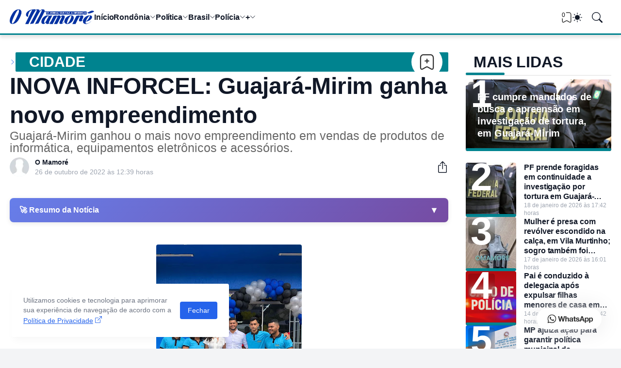

--- FILE ---
content_type: text/html; charset=UTF-8
request_url: https://www.omamore.com/2022/10/inova-inforcel-guajara-mirim-ganha-novo.html
body_size: 90086
content:
<!DOCTYPE html>
<html class='ltr' dir='ltr' lang='pt_br' xmlns='http://www.w3.org/1999/xhtml' xmlns:b='http://www.google.com/2005/gml/b' xmlns:data='http://www.google.com/2005/gml/data' xmlns:expr='http://www.google.com/2005/gml/expr'>
<head>
<!--[ Favicon ]-->
<link href='https://www.omamore.com/favicon.ico' rel='apple-touch-icon' sizes='120x120'/>
<link href='https://www.omamore.com/favicon.ico' rel='apple-touch-icon' sizes='152x152'/>
<link href='https://www.omamore.com/favicon.ico' rel='icon' type='image/x-icon'/>
<link href='https://www.omamore.com/favicon.ico' rel='shortcut icon' type='image/x-icon'/>
<script async='async' crossorigin='anonymous' src='https://pagead2.googlesyndication.com/pagead/js/adsbygoogle.js?client=ca-pub-7407265183219470'></script>
<meta content='blogger' name='generator'/>
<meta content='text/html; charset=UTF-8' http-equiv='Content-Type'/>
<meta content='width=device-width, initial-scale=1, minimum-scale=1, user-scalable=yes' name='viewport'/>
<!-- DNS Prefetch -->
<link href='//fonts.googleapis.com' rel='preconnect'/>
<link crossorigin='' href='//fonts.gstatic.com' rel='preconnect'/>
<link href='//cdnjs.cloudflare.com' rel='preconnect'/>
<link href='//blogger.googleusercontent.com' rel='dns-prefetch'/>
<link href='//1.bp.blogspot.com' rel='dns-prefetch'/>
<link href='//2.bp.blogspot.com' rel='dns-prefetch'/>
<link href='//3.bp.blogspot.com' rel='dns-prefetch'/>
<link href='//4.bp.blogspot.com' rel='dns-prefetch'/>
<link href='//www.blogger.com' rel='dns-prefetch'/>
<!-- Site Info -->
<title>INOVA INFORCEL: Guajará-Mirim ganha novo empreendimento</title>
<meta content='Guajará-Mirim ganhou o mais novo empreendimento em vendas de produtos de informática, equipamentos eletrônicos e acessórios.' name='description'/>
<link href='https://www.omamore.com/2022/10/inova-inforcel-guajara-mirim-ganha-novo.html' rel='canonical'/>
<link href='https://www.omamore.com/favicon.ico' rel='icon' type='image/x-icon'/>
<meta content='#111827' name='theme-color'/>
<!-- Open Graph Meta Tags -->
<meta content='pt_br' property='og:locale'/>
<meta content='article' property='og:type'/>
<meta content='INOVA INFORCEL: Guajará-Mirim ganha novo empreendimento' property='og:title'/>
<meta content='Jornal O Mamoré' property='og:site_name'/>
<meta content='Guajará-Mirim ganhou o mais novo empreendimento em vendas de produtos de informática, equipamentos eletrônicos e acessórios.' property='og:description'/>
<meta content='https://www.omamore.com/2022/10/inova-inforcel-guajara-mirim-ganha-novo.html' property='og:url'/>
<meta content='https://blogger.googleusercontent.com/img/b/R29vZ2xl/AVvXsEgcFBTuXjGRFhIRKe0TSIgn9_6cPdW1LPWNy4xAFPN8N_dwx7pbJK_nCwTT6WRIh8o9jc985tHc6OLPJZUUUvjn70YWEUrETUTnjV1HOSJDZbAklHGo2uwLB8NCclWHF7NnVkkjq7q8PyrWnRucpFz3tQ8xeYaPywu28MDxdv7T84kukze6XX8OCnQgCg/w1600/IMG-20221026-WA0018.jpg' property='og:image'/>
<!-- Twitter Meta Tags -->
<meta content='summary_large_image' name='twitter:card'/>
<!-- Feed Links -->
<link rel="alternate" type="application/atom+xml" title="Jornal O Mamoré - Atom" href="https://www.omamore.com/feeds/posts/default" />
<link rel="alternate" type="application/rss+xml" title="Jornal O Mamoré - RSS" href="https://www.omamore.com/feeds/posts/default?alt=rss" />
<link rel="service.post" type="application/atom+xml" title="Jornal O Mamoré - Atom" href="https://www.blogger.com/feeds/4510367339339517069/posts/default" />

<link rel="alternate" type="application/atom+xml" title="Jornal O Mamoré - Atom" href="https://www.omamore.com/feeds/2719443832757970515/comments/default" />
<!-- Google Fonts -->
<!-- Bootstrap Icons -->
<link href='https://cdnjs.cloudflare.com/ajax/libs/bootstrap-icons/1.13.1/font/bootstrap-icons.min.css' rel='stylesheet'/>
<link href='https://harlleyreboucas.github.io/creditos/creditosmenor.css' rel='stylesheet'/>
<!-- Site Styles -->
<style id='page-skin-1' type='text/css'><!--
/*
-----------------------------------------------
Blogger Template Style
Name:         Jornal O Mamoré
Version:      1.3.0 - Premium
Author:       Harlley Rebouças
Author Url:   https://www.harlley.com.br
-----------------------------------------------*/
/*-- CSS Variables --*/
:root{
--body-font:Inter, sans-serif, sans-serif;
--menu-font:Inter, sans-serif, sans-serif;
--title-font:14px Inter, sans-serif, sans-serif;
--text-font:Inter, sans-serif, sans-serif;
--icon-font:"bootstrap-icons", bootstrap-icons;
--body-bg-color:#f3f4f6;
--body-bg:#f3f4f6 none repeat fixed top left;
--outer-bg:#ffffff;
--accent-color:#2563eb;
--accent-color-lite:#2563eb80;
--white-color:#ffffff;
--title-color:#111827;
--title-hover-color:#2563eb;
--text-color:#09090b;
--summary-color:#6b7280;
--meta-color:#9ca3af;
--header-bg:#ffffff;
--header-color:#111827;
--header-hover-color:#2563eb;
--submenu-bg:#111827;
--submenu-color:#f9fafb;
--submenu-hover-color:#2563eb;
--submenu-gray-bg:#f9fafb0d;
--footer-bg:#111827;
--footer-color:#f9fafb;
--footer-hover-color:#2563eb;
--footer-text-color:#d1d5db;
--footer-gray-bg:#f9fafb0d;
--footerbar-bg:#020617;
--footerbar-color:#f9fafb;
--footerbar-hover-color:#2563eb;
--btn-bg:var(--accent-color);
--btn-color:var(--white-color);
--modal-bg:#ffffff;
--header:4.5rem;
--logo:2.5rem;
--container:77.5rem;
--sidebar:18.75rem;
--gap:2.25rem;
--aspect-ratio: 16/11;
--title-weight:700;
--letter-spacing:-0.005em;
--line-clamp:4;
--gray-bg:#f3f4f6;
--border-color:#f3f4f6;
--rgba: #111827;
--rgba-05: #11182705;
--rgba-08: #11182708;
--rgba-0d: #1118270d;
--rgba-e6: #111827e6;
--rgba-1a: #1118271a;
--rgba-33: #11182733;
--rgba-99: #11182799;
--shadow:0 1px 2px var(--rgba-05),0 10px 15px -3px var(--rgba-08);
--radius:0.25rem;
}
html.is-dark{
--body-bg-color:#374151;
--outer-bg:#1f2937;
--accent-color:#2563eb;
--accent-color-lite:#2563eb80;
--title-color:#f9fafb;
--title-hover-color:#2563eb;
--text-color:#d1d5db;
--summary-color:#d1d5db;
--meta-color:#9ca3af;
--header-bg:#111827;
--header-color:#f9fafb;
--header-hover-color:#2563eb;
--submenu-bg:#030712;
--submenu-color:#f9fafb;
--submenu-hover-color:#2563eb;
--submenu-gray-bg:rgba(255,255,255,.03);
--footer-bg:#111827;
--footer-color:#f9fafb;
--footer-hover-color:#2563eb;
--footer-text-color:#d1d5db;
--footer-gray-bg:rgba(255,255,255,.03);
--footerbar-bg:#030712;
--footerbar-color:#f9fafb;
--footerbar-hover-color:#2563eb;
--modal-bg:#374151;
--gray-bg:rgba(255,255,255,.03);
--border-color:rgba(255,255,255,.03);
--rgba: #111827;
--rgba-05: #11182705;
--rgba-08: #11182708;
--rgba-0d: #1118270d;
--rgba-e6: #111827e6;
--rgba-1a: #1118271a;
--rgba-33: #11182733;
--rgba-99: #11182799;
--shadow:0 1px 2px var(--rgba-0d),0 10px 15px -3px var(--rgba-33);
}
html.rtl{
--body-font:Cairo, sans-serif;
--menu-font:Cairo, sans-serif;
--title-font:Cairo, sans-serif;
--text-font:Cairo, sans-serif;
}
/*-- Reset CSS --*/
html,body,a,abbr,acronym,address,applet,b,big,blockquote,caption,center,cite,code,dd,del,dfn,div,dl,dt,em,fieldset,font,form,input,button,h1,h2,h3,h4,i,iframe,img,ins,kbd,label,legend,li,object,p,pre,q,s,samp,small,span,strike,strong,sub,sup,table,tbody,td,tfoot,th,thead,tr,tt,u,ul,var{padding:0;margin:0;border:0;vertical-align:baseline;background:0 0;text-decoration:none}dl,ul{list-style-position:inside;list-style:none}ul li{list-style:none}caption{text-align:center}img{width:auto;max-width:100%;height:auto;border:none}a,a:visited{text-decoration:none}.clearfix{clear:both}.section,.widget,.widget ul{margin:0;padding:0}abbr{text-decoration:none}.separator a{text-decoration:none!important;clear:none!important;float:none!important;margin-left:0!important;margin-right:0!important}#Navbar1,#navbar-iframe,.widget-item-control,a.quickedit,.home-link,.feed-links{display:none!important}.center{display:table;margin:0 auto;position:relative}.widget > h2,.widget > h3{display:none}.widget iframe{max-width:100%}button,input,select,textarea{background:transparent;font-family:var(--body-font);font-weight:normal;-webkit-appearance:none;-moz-appearance:none;appearance:none;outline:none;border:0;border-radius:0}button{cursor:pointer}input[type="search"]::-webkit-search-cancel-button{-webkit-appearance:none}.rtl{direction:rtl}iframe[src*="youtube.com"]{width:100%;height:auto;aspect-ratio:16/9}
/*-- Main CSS --*/
*{box-sizing:border-box}
*:after,*:before{display:inline-block;font-family:var(--icon-font);font-weight:400;font-style:normal;box-sizing:border-box}
html{font-size:100%;word-break:break-word;word-wrap:break-word;text-rendering:optimizeLegibility;-webkit-font-smoothing:antialiased;-webkit-text-size-adjust:100%}
body{background:var(--body-bg);background-color:var(--body-bg-color);font-family:var(--body-font);font-size:0.875rem;color:var(--text-color);font-weight:400;font-style:normal;line-height:1.25rem}
h1,h2,h3,h4{font-family:var(--title-font);font-weight:var(--title-weight)}
a{color:var(--accent-color)}
svg{display:inline-block;width:1em;height:1em;font-size:1em;line-height:1;overflow:visible}
.site-outer{width:100%;max-width:100%;background:var(--outer-bg);margin:0 auto}
.is-boxed .site-outer{width:calc(var(--container) + (var(--gap) * 2));max-width:100%;box-shadow:var(--shadow)}
.container{width:var(--container);max-width:100%}
.flex-c{display:flex;justify-content:center}
.flex-col{display:flex;flex-direction:column}
.flex-sb{display:flex;justify-content:space-between}
.content-wrap{display:grid;grid-template-columns:minmax(0,1fr) minmax(0,var(--sidebar));grid-template-areas:"main sidebar";gap:var(--gap);padding:var(--gap) 0}
.main-wrap{grid-area:main;display:flex;flex-direction:column;gap:var(--gap)}
.sidebar-wrap{grid-area:sidebar;display:flex;flex-direction:column;gap:var(--gap)}
:not(.rtl) .is-left .content-wrap,.rtl .is-right .content-wrap{grid-template-columns:minmax(0,var(--sidebar)) minmax(0,1fr);grid-template-areas:"sidebar main"}
.no-sidebar .content-wrap{grid-template-columns:minmax(0,1fr);justify-items:center;gap:0}
.no-sidebar .main-wrap{width:42.5rem;max-width:100%}
.no-sidebar .sidebar-wrap{display:none}
.title{color:var(--title-color);line-height:1.27em;letter-spacing:var(--letter-spacing)}
.post{position:relative}
.entry-thumbnail,.entry-avatar,.comments .avatar-image-container{display:block;position:relative;overflow:hidden;background:var(--gray-bg)}
.entry-thumbnail{width:100%;aspect-ratio:var(--aspect-ratio);border-radius:var(--radius)}
.entry-thumbnail:before {
content: "";position: absolute;width: 100%;height: 6px;left: 0;bottom: 0px;background: #00838f;border-radius: 0.2rem;z-index:10;
}
.thumbnail,.avatar{display:block;position:relative;width:100%;height:100%;background-size:cover;background-position:center;background-repeat:no-repeat;z-index:1;transform-origin:center;opacity:0;transition:opacity .25s ease}
.thumbnail.pbt-lazy,.avatar.pbt-lazy{opacity:1}
[class*="yt-img"]{display:flex;align-items:center;justify-content:center;position:absolute;right:50%;bottom:50%;width:2.5rem;height:2.5rem;background:rgb(255 255 255 / 10%);-webkit-backdrop-filter:saturate(1.1) blur(1.5rem);backdrop-filter:saturate(1.1) blur(1.5rem);font-size:1.5rem;color:var(--white-color);z-index:2;border-radius:50%;box-shadow:inset 0 0 0 1px rgb(255 255 255 / 3%);transform:translate(50%,50%)}
[class*="yt-img"]:before{content:"\f4f4";padding:0 0 0 1px}
.yt-img\:x1{transform:translate(50%,50%) scale(1.1)}
.yt-img\:x2{transform:translate(50%,50%) scale(.9)}
.yt-img\:x3{transform:translate(50%,50%) scale(.8)}
.yt-img\:x4{transform:translate(50%,50%) scale(.7)}
.entry-thumbnail:hover .thumbnail,.entry-inner:hover .thumbnail{filter:brightness(1.05)}
.entry-header{display:flex;flex-direction:column;gap:0.375rem}
.entry-tag{font-size:0.75rem;color:var(--accent-color);font-weight:700;text-transform:uppercase}
.entry-title{color:var(--title-color);line-height:1.27em;letter-spacing:var(--letter-spacing)}
.entry-title a{display:-webkit-box;-webkit-line-clamp:var(--line-clamp);-webkit-box-orient:vertical;overflow:hidden;color:currentColor}
.entry-title a:hover{color:var(--title-hover-color)}
.entry-excerpt{display:-webkit-box;-webkit-line-clamp:2;-webkit-box-orient:vertical;overflow:hidden}
.entry-meta{display:flex;flex-wrap:wrap;gap:0.375rem;font-size:0.75rem;color:var(--meta-color);line-height:1rem}
.entry-meta > span{display:flex;gap:0.375rem}
.entry-meta .author-name{color:var(--title-color);font-weight:700;}
.entry-meta:has(.entry-author) .entry-time:before{content:'\002D';font-family:var(--body-font)}
.excerpt{font-family:var(--text-font);font-size:0.875rem;color:var(--summary-color);line-height:1.25rem; display:none;}
.card .entry-inner{display:grid;grid-template-areas:"abs";position:relative;width:100%;height:100%;overflow:hidden;border-radius:var(--radius)}
.card .entry-thumbnail{grid-area:abs;width:100%;height:100%;aspect-ratio:unset;border-radius:0}
.card .entry-thumbnail:after{content:"";position:absolute;inset:0;background:linear-gradient(0,var(--rgba-99),var(--rgba-1a));z-index:2}
.card .yt-img{top:1.5rem;right:1.5rem;z-index:3;transform:translate(0)}
.rtl .card .yt-img{left:1.5rem;right:unset}
.card .entry-header{grid-area:abs;display:grid;align-content:end;gap:0.75rem;z-index:4;padding:1.5rem}
.cs .entry-thumbnail{background:var(--rgba-0d)}
.cs .entry-header{text-shadow:0 1px 2px var(--rgba-1a)}
.cs .entry-tag{display:flex;align-items:center;max-width:fit-content;height:1.375rem;background:var(--btn-bg);color:var(--btn-color);font-weight:500;text-shadow:none;padding:1px 0.75rem 0;border-radius:var(--radius)}
.cs .entry-title{display:-webkit-box;-webkit-line-clamp:var(--line-clamp);-webkit-line-clamp:6;-webkit-box-orient:vertical;overflow:hidden;color:var(--white-color)}
.cs .entry-title a:hover{color:currentColor}
.cs .entry-meta{color:#f9fafb; display:none;}
.cs .entry-meta .author-name{color:currentColor;display:none;}
.btn{position:relative;font-weight:500;line-height:1;border-radius:var(--radius)}
.btn:focus{box-shadow:0 0 0 2px var(--accent-color-lite)}
.loader{display:flex;align-items:center;justify-content:center;position:relative;width:100%;height:100%;font-size:2.25rem;color:var(--accent-color)}
.loader svg{animation:rotate 2s linear infinite}
.loader circle{animation:dash 1.5s ease-in-out infinite}
.error-msg{display:flex;align-items:center;color:var(--meta-color);padding:var(--gap) 0}
.overlay-bg{position:fixed;inset:0;background:var(--rgba-99);-webkit-backdrop-filter:blur(0.125rem);backdrop-filter:blur(0.125rem);z-index:1000;visibility:hidden;opacity:0;transition:all .25s ease}
.show-overlay .search-overlay{visibility:visible;opacity:1}
.social a:before{text-shadow:0.125rem 0.125rem 0 var(--gray-bg)}
.social .blogger a:before{content:"\f1a6"}
.social .twitter a:before,.social .x a:before{content:"\f8db"}
.social .rss a:before{content:"\f521"}
.social .share a:before{content:"\f52d"}
.social .email a:before{content:"\f32c"}
.social .website a:before{content:"\f3ef"}
.social .external-link a:before{content:"\f1c5"}
.color .blogger a{color:#f57c00}
.color .apple a{color:#131313}
.color .amazon a{color:#fe9800}
.color .microsoft a{color:#0067B8}
.color .facebook a,.color .facebook-f a{color:#0866FF}
.color .twitter a,.color .twitter-x a,.color .x a{color:#000}
.color .youtube a{color:#FF0000}
.color .instagram a{color:#7e40b6}
.color .threads a{color:#131313}
.color .pinterest a,.color .pinterest-p a{color:#e60023}
.color .dribbble a{color:#ea4c89}
.color .linkedin a{color:#0a66c2}
.color .twitch a{color:#9147ff}
.color .rss a{color:#ffc200}
.color .skype a{color:#00aff0}
.color .stumbleupon a{color:#eb4823}
.color .vk a{color:#4a76a8}
.color .stack-overflow a{color:#f48024}
.color .github a{color:#24292e}
.color .soundcloud a{color:#ff7400}
.color .behance a{color:#191919}
.color .digg a{color:#0056d9}
.color .delicious a{color:#0076e8}
.color .codepen a{color:#131313}
.color .flipboard a{color:#f52828}
.color .reddit a{color:#ff4500}
.color .whatsapp a{color:#25d366}
.color .messenger a{color:#0866FF}
.color .snapchat a{color:#ffe700}
.color .telegram a{color:#3390ec}
.color .steam a{color:#112c5b}
.color .discord a{color:#7289da}
.color .quora a{color:#b92b27}
.color .tiktok a{color:#fe2c55}
.color .line a{color:#07b53b}
.color .share a{color:var(--meta-color)}
.color .email a{color:#888}
.color .website a,.color .external-link a{color:var(--title-color)}
.is-dark .color .website a,.is-dark .color .external-link a{color:var(--accent-color)}
.color .threads a{color:#000}
.color .mastodon a{color:#6364ff}
.color .bluesky a{color:#08f}
.header-ads{background:var(--gray-bg)}
.site-header{position:relative;z-index:100;}
.main-header,.header-header{height:var(--header);background:var(--header-bg)}
.header-header{border-bottom:3px solid #00838f;box-shadow:var(--shadow);box-shadow: 0 6px 6px rgba(0,0,0,0.1);}
.header-inner.is-fixed{position:fixed;top:calc(0% - (var(--header) * 2));left:0;width:100%;backface-visibility:hidden;visibility:hidden;opacity:0;transform:translateY(0);transition:all .35s ease-in-out}
.header-inner.is-fixed.show{visibility:visible;opacity:1;transform:translateY(calc(var(--header) * 2))}
.is-boxed .header-header{float:none;width:calc(var(--container) + (var(--gap) * 2));max-width:100%;margin:0 auto}
.header-items{display:flex;align-items:center;justify-content:space-between;gap:2rem}
.flex-left{display:flex;align-items:center;gap:2rem}
.menu-toggle{display:none;align-items:center;height:2.5rem;font-size:1.375rem;color:var(--header-color);padding:0 1.25rem}
.menu-toggle:after{content:"\f3fc"}
.menu-toggle:hover{color:var(--header-hover-color)}
.main-logo{display:flex;align-items:center;flex-shrink:0;height:var(--header);overflow:hidden}
.main-logo img{display:block;max-height:var(--logo)}
.main-logo .title{max-width:100%;font-family:var(--title-font);font-size:1.25rem;color:var(--header-color);line-height:var(--logo);font-weight:var(--title-weight);overflow:hidden;white-space:nowrap;text-overflow:ellipsis}
.main-logo .title a{color:var(--header-color)}
.main-logo .title a:hover{color:var(--header-hover-color)}
.main-logo #h1-off{display:none;visibility:hidden}
#main-menu .widget{display:none}
#main-menu .widget.is-ready{display:block}
.main-nav{display:flex;height:var(--header);gap:1.75rem}
.main-nav > li{position:relative;display:flex;flex-shrink:0}
.main-nav > li > a{display:flex;align-items:center;gap:0.25rem;font-family:var(--menu-font);font-size:1rem;color:var(--header-color);font-weight:700;letter-spacing:var(--letter-spacing);white-space:nowrap}
.main-nav > li > a > i[code]{line-height:1}
.main-nav > li > a > i[code]:before{content:attr(code)}
.main-nav .has-sub > a:after{content:"\f282";font-size:0.75rem;line-height:1;margin-top:-0.125rem}
.rtl .main-nav .has-sub > a:after{margin:-0.25rem 0.25rem 0 0}
.main-nav > li:hover > a{color:var(--header-hover-color)}
.main-nav .ul{position:absolute;top:100%;left:0;width:12rem;background:var(--submenu-bg);padding:0.5rem 0;box-shadow:var(--shadow);backface-visibility:hidden;pointer-events:none;visibility:hidden;opacity:0;transition:all .25s ease}
.rtl .main-nav .ul{left:auto;right:0}
.main-nav .sub.sm-1{left:-1rem}
.rtl .main-nav .sub.sm-1{right:-1rem}
.main-nav .sub.sm-2{top:-0.5rem;left:100%}
.rtl .main-nav .sub.sm-2{left:unset;right:100%}
.main-nav .sub li{position:relative}
.main-nav .sub li a{display:flex;align-items:center;justify-content:space-between;font-size:0.875rem;color:var(--submenu-color);font-weight:500;padding:0.5rem 1rem}
.main-nav .sub li:hover > a{color:var(--submenu-hover-color)}
.main-nav .sub .has-sub > a:after{content:"\f285";margin:0}
.rtl .main-nav .sub .has-sub > a:after{content:"\f284"}
.main-nav li:hover > .ul{backface-visibility:inherit;pointer-events:auto;visibility:visible;opacity:1}
.main-nav .has-mega{position:static}
.main-nav .mega{width:100%;padding:2rem 0}
.is-boxed .main-nav .mega{left:calc((100% - (var(--container) + 4.5rem)) / 2);width:calc(var(--container) + 4.5rem);max-width:100%}
.rtl .is-boxed .main-nav .mega{left:auto;right:calc((100% - (var(--container) + 4.5rem)) / 2)}
.mega{--vw:var(--container);--sep:4;--gap:1.5rem;--ih:calc(var(--vw) / 8.07220);--title-color:var(--submenu-color);--title-hover-color:var(--submenu-hover-color);--gray-bg:var(--submenu-gray-bg)}
.mega-tabs{display:flex;flex-direction:column;gap:var(--gap)}
.mega-tabs .nav{display:flex;gap:1rem}
.mega-tabs .nav a{display:flex;align-items:center;height:1.75rem;background:var(--gray-bg);font-size:0.875rem;color:var(--title-color);font-weight:500;padding:0 0.75rem;border-radius:var(--radius)}
.mega-tabs .nav a.active{background:var(--btn-bg);color:var(--btn-color)}
.mega-tabs [data-tab]{display:none}
.mega-tabs .active[data-tab]{display:block}
.mega .mega-items{display:grid;grid-template-columns:repeat(5,minmax(0,1fr));align-items:start;gap:var(--gap)}
.mega .post{display:grid;gap:0.75rem}
.has-mega:not(:hover) .mega .post{opacity:1;-webkit-animation:none;animation:none}
.mega .entry-thumbnail{height:var(--ih);aspect-ratio:unset}
.mega .thumbnail{width:calc((var(--vw) - (var(--gap) * var(--sep))) / 5);min-width:100%;height:var(--ih)}
.mega .entry-title{font-size:1rem}
.mega .error-msg{justify-content:center;height:10rem;padding:0}
.mega .loader{height:10rem}
.slide-menu{display:none;flex-direction:column;justify-content:flex-start;position:fixed;width:18.75rem;max-width:100%;height:100%;top:0;left:0;bottom:0;background:var(--outer-bg);overflow:hidden;z-index:1010;left:0;transform:translateX(-100%);visibility:hidden;box-shadow:0 0 15px var(--rgba-0d);transition:all .25s ease}
.rtl .slide-menu{left:unset;right:0;transform:translateX(100%)}
.menu-on .slide-menu,.rtl .menu-on .slide-menu{transform:translateX(0);visibility:visible}
.slide-menu-header{display:flex;align-items:center;justify-content:space-between;height:var(--header);background:var(--header-bg);box-shadow:var(--shadow)}
.mobile-logo{display:flex;flex:1;width:100%;overflow:hidden;padding:0 0 0 1.25rem}
.rtl .mobile-logo{padding:0 1.25rem 0 0}
.mobile-logo .homepage{max-width:100%;font-size:1.25rem;color:var(--header-color);line-height:var(--logo);font-weight:700;overflow:hidden;white-space:nowrap;text-overflow:ellipsis}
.mobile-logo .homepage:hover{color:var(--header-hover-color)}
.mobile-logo .logo-img img{display:block;width:auto;max-width:100%;height:auto;max-height:var(--logo)}
.hide-mobile-menu{display:flex;align-items:center;height:100%;color:var(--header-color);font-size:1.375rem;z-index:20;padding:0 1.25rem}
.hide-mobile-menu:before{content:"\f659"}
.hide-mobile-menu:hover{color:var(--header-hover-color)}
.slide-menu-flex{display:flex;height:calc(100% - var(--header));flex-direction:column;justify-content:space-between;overflow:hidden;overflow-y:auto;-webkit-overflow-scrolling:touch}
.mobile-menu{padding:1.25rem}
.mobile-menu ul li a{display:block;font-size:1.125rem;color:var(--title-color);font-weight:400;padding:0.75rem 0}
.mobile-menu > ul > li > a{font-family:var(--menu-font);font-weight:700;letter-spacing:var(--letter-spacing)}
.mobile-menu > ul > li > a > i{margin:0 0.25rem 0 0}
.rtl .mobile-menu > ul > li > a > i{margin:0 0 0 0.25rem}
.mobile-menu .sub{display:none;overflow:hidden;padding:0 0 0 1rem}
.rtl .mobile-menu .sub{padding:0 1rem 0 0}
.mobile-menu .has-sub li a{font-size:1rem;opacity:.75}
.mobile-menu .has-sub > a{display:flex;justify-content:space-between}
.mobile-menu .has-sub > a:has(i, svg, symbol){display:grid;grid-template-columns:auto minmax(0,1fr) auto}
.mobile-menu .has-sub > a:after{content:"\f282";font-size:1.25rem}
.mobile-menu .has-sub.expanded > a:after{content:"\f286"}
.mobile-menu ul li a:hover{color:var(--title-hover-color)}
.mm-footer{gap:1rem;padding:1.25rem}
.mm-footer ul{display:flex;flex-wrap:wrap;gap:0.5rem 1rem}
.mm-footer .social a{font-size:1rem}
.mm-footer .social a:hover{opacity:.9}
.mm-footer .links a{font-size:0.875rem;color:var(--title-color)}
.mm-footer .links a:hover{color:var(--title-hover-color)}
.flex-right{display:flex;gap:0.25rem;background:var(--header-bg);z-index:1}
.flex-right button{display:flex;align-items:center;justify-content:end;width:2.5rem;height:2.5rem;font-size:1.375rem;color:var(--header-color)}
.flex-right button:hover{color:var(--header-hover-color)}
.flex-right .darkmode-toggle{transform-origin:center}
.darkmode-toggle:before{content:"\f5a1";font-size:1.25rem}
.is-dark .darkmode-toggle:before{content:"\f495";font-size:1.125rem}
.darkmode-toggle.dark-on{animation:darkOn .5s ease}
.darkmode-toggle.dark-off{animation:darkOff .5s ease}
.flex-right .search-toggle:before{content:"\f52a"}
.main-search{display:flex;flex-direction:column;position:fixed;top:1.5rem;left:50%;width:30rem;max-width:calc(100% - 3rem);max-height:calc(100% - 3rem);background:var(--modal-bg);overflow:hidden;z-index:1010;border-radius:var(--radius);box-shadow:var(--shadow);visibility:hidden;opacity:0;transform:translate3d(-50%,50%,0);transition:all .25s ease}
.search-on .main-search{backface-visibility:inherit;visibility:visible;opacity:1;transform:translate3d(-50%,0,0)}
.main-search .form{display:flex;gap:1rem;flex-shrink:0;width:100%;height:4rem;padding:0 1.5rem}
.main-search .input{flex:1;width:100%;font-size:1rem;color:var(--title-color);font-weight:400}
.main-search .input::placeholder{color:var(--meta-color)}
.main-search .label{display:flex;align-items:center;font-size:1.125rem;color:var(--meta-color)}
.main-search .label:before{content:"\f52a"}
.main-search .loader{display:none;font-size:inherit;color:currentColor;padding:0 0 0.125rem}
.main-search .loader circle{stroke-width:4.0}
.main-search.loading .label:before{display:none}
.main-search.loading .loader{display:flex}
.main-search .close{align-self:center;font-size:0.75rem;color:var(--meta-color);font-weight:500;padding:0.125rem 0.5rem;border:1px solid var(--border-color);border-radius:var(--radius)}
.main-search .close:hover{color:var(--accent-color)}
.search-content{display:none;flex-direction:column;justify-content:space-between;height:calc(100% - 4rem);overflow:hidden;padding:1.5rem;border-top:1px solid var(--border-color)}
.search-content.visible{display:flex}
.search-results{flex:1;overflow:hidden}
.search-results.scroll{overflow-y:auto;-webkit-overflow-scrolling:touch}
.search-results::-webkit-scrollbar{background:transparent;height:0.5rem;width:0.5rem}
.search-results::-webkit-scrollbar-track{background:var(--gray-bg);border-radius:0.5rem}
.search-results::-webkit-scrollbar-thumb{background:var(--border-color);border-radius:0.5rem}
.search-results::-webkit-scrollbar-thumb:hover{background:var(--accent-color)}
.search-items{display:flex;flex-direction:column;gap:1.5rem}
.search-items .post{display:grid;grid-template-columns:minmax(0,6.5rem) minmax(0,1fr);gap:1rem}
.search-items .entry-header{align-self:center}
.search-items .entry-title{font-size:1rem}
.search-items .entry-title a{-webkit-line-clamp:2}
.main-search .view-all{flex-shrink:0;padding:1.5rem 0 0}
.main-search .view-all .btn{display:flex;align-items:center;justify-content:center;gap:0.5rem;height:2.5rem;background:var(--btn-bg);font-size:1rem;color:var(--btn-color);padding:0 1.5rem}
.main-search .view-all .btn:after{content:"\f138"}
.rtl .main-search .view-all .btn:after{content:"\f12f"}
.main-search .view-all:hover{opacity:.9}
.search-content .error-msg{justify-content:center;padding:1.5rem 0}
.search-on .overlay-bg{cursor:url("data:image/svg+xml,%3Csvg xmlns='http://www.w3.org/2000/svg' width='24' height='24' fill='%23ffffff' viewBox='0 0 16 16'%3E%3Cpath d='M2.146 2.854a.5.5 0 1 1 .708-.708L8 7.293l5.146-5.147a.5.5 0 0 1 .708.708L8.707 8l5.147 5.146a.5.5 0 0 1-.708.708L8 8.707l-5.146 5.147a.5.5 0 0 1-.708-.708L7.293 8 2.146 2.854Z'/%3E%3C/svg%3E"),auto;visibility:visible;opacity:1}
.featured{--height:37rem;}
.featured .widget{display:none;position:relative;background:var(--rgba);overflow:hidden; width:var(--container);margin: 0 auto;}
.featured .widget.getPosts,.featured .widget.PopularPosts{display:block}
.featured .widget-content{position:relative;height:var(--height);z-index:2}
.featured .loader{height:var(--height)}
.featured .error-msg{justify-content:center;height:var(--height);padding:0}
.featured-items{display:grid;grid-template-rows:minmax(0,1fr) minmax(0,auto);align-items:center;height:var(--height)}
.featured-items .first{position:static}
.featured-items .first .entry-thumbnail{position:absolute;inset:0;aspect-ratio:unset;z-index:0;border-radius:0;height: 78%;}
.featured-items .first .entry-thumbnail:after{content:'';position:absolute;inset:0;background:linear-gradient(0,var(--rgba-99),var(--rgba-1a));z-index:2}
.featured-items .first .entry-header{position:relative;gap:1rem;max-width:97%;z-index:3;margin-left:20px;margin-top: 270px;}
.featured-items .first .entry-title{font-size:2rem}
.featured-items .first .entry-meta{font-size:0.875rem;line-height:1.25rem}
.featured-items .grid{display:grid;grid-template-columns:repeat(3,minmax(0,1fr));align-items:start;gap:1.5rem;position:relative;background:rgb(255 255 255 / 10%);-webkit-backdrop-filter:saturate(1.1) blur(1.5rem);backdrop-filter:saturate(1.1) blur(1.5rem);z-index:4;padding:1.5rem;border-radius:var(--radius) var(--radius) 0 0;box-shadow:inset 0 1px 0 0 rgb(255 255 255 / 3%),inset 1px 0 0 0 rgb(255 255 255 / 3%),inset -1px 0 0 rgb(255 255 255 / 3%)}
.featured-items .grid .post{display:grid;grid-template-columns:minmax(0,7.5rem) minmax(0,1fr);gap:1rem}
.featured-items .grid .entry-header{align-self:center}
.featured-items .grid .entry-title{font-size:1rem}
.featured-items .grid .entry-title a:hover{opacity:.9}
.featured-ads {background:var(--gray-bg)}
.featured-ads2 {background:var(--gray-bg)}
.featured-ads .widget{padding:var(--gap) 0}
.featured-ads2 .widget{padding:var(--gap) 0}
.widget-title{display:flex;justify-content:space-between;gap:1rem;position:relative;margin:0 0 1.25rem}
.widget-title .title-link{display:flex;align-items:center;gap:0.25rem;font-size:0.875rem;color:var(--accent-color);font-weight:500}
.widget-title .title-link:after{content:"\f138";font-size:1rem}
.rtl .widget-title .title-link:after{content:"\f12f"}
.widget-title .title-link:hover{opacity:.9}
.content-section{display:flex;flex-direction:column;gap:var(--gap)}
.content-section .widget{display:none;position:relative}
.content-section .widget.getPosts,.content-section .widget.is-ad{display:block}
.content-section .widget-content{position:relative}
.content-section .loader{height:12rem}
.grid-items{display:grid;grid-template-columns:repeat(2,minmax(0,1fr));align-items:start;gap:2rem;}
.grid-items .post{display:grid;gap:0.75rem}
.grid-items .entry-header{gap:0.5rem}
.grid-items .entry-title{font-size:1.375rem}
.grid-items .entry-meta{font-size:0.875rem;line-height:1.25rem}
.list-items{display:flex;flex-direction:column;gap:2rem}
.list-items .post{display:grid;grid-template-columns:minmax(0,18rem) minmax(0,1fr);gap:1.5rem; display: grid;
grid-template-columns: repeat(3, minmax(0, 1fr));
align-items: start;
gap: 2rem;}
.list-items .entry-header{align-self:center;gap:0.5rem}
.list-items .entry-title{font-size:1.375rem}
.list-items .entry-meta{font-size:0.875rem;line-height:1.25rem}
/* Container dos itens */
.list-items {
display: grid;
grid-template-columns: repeat(3, 1fr); /* 3 colunas */
gap: 2rem;
margin: 2rem 0;
}
/* Cada post individual */
.list-items .post {
display: flex;
flex-direction: column;
border: 0px solid #eee;
border-radius: 8px;
overflow: hidden;
transition: all 0.3s ease;
}
.list-items .post:nth-child(4) {display:none;}
/* Imagem do post */
.list-items .post .entry-image {
width: 100%;
height: auto;
display: block;
}
/* Conteúdo do post */
.list-items .entry-header {
margin-top:-15px;
margin-left: 5px;
padding: 0rem;
display: flex;
flex-direction: column;
gap: 0.5rem;
}
/* Título */
.list-items .entry-title {
font-size: 1.125rem;
font-weight: bold;
line-height: 1.3;
margin: 0;
}
/* Meta (data, autor etc.) */
.list-items .entry-meta {
font-size: 0.875rem;
color: #666;
line-height: 1.25rem;
}
/* Responsivo para celular */
@media (max-width: 768px) {
.list-items {
grid-template-columns: 1fr;
}
}
.block1-items{display:grid;grid-template-columns:repeat(1,minmax(0,1fr));align-items:start;gap:2rem}
.block1-items .first{display:grid;gap:0.75rem}
.block1-items .first .entry-header{gap:0.5rem}
.block1-items .first .entry-title{font-size:1.375rem}
.block1-items .first .entry-meta{font-size:0.875rem;line-height:1.25rem}
.block1-list{display:flex;flex-direction:column;gap:1.5rem}
.block1-list .post{display:grid;grid-template-columns:minmax(0,6.5rem) minmax(0,1fr);gap:1rem}
.block1-list .entry-header{align-self:center}
.block1-list .entry-title{font-size:1rem}
.block2-items{display:grid;gap:2rem}
.block2-items .card{aspect-ratio:16/9}
.block2-items .card .entry-title{font-size:1.875rem}
.block2-items .card .entry-meta{font-size:0.875rem;line-height:1.25rem}
.block2-grid{display:grid;grid-template-columns:repeat(2,minmax(0,1fr));align-items:start;gap:2rem}
.block2-grid .post{display:grid;gap:0.75rem}
.block2-grid .entry-header{gap:0.5rem}
.block2-grid .entry-title{font-size:1.375rem}
.block2-grid .entry-meta{font-size:0.875rem;line-height:1.25rem}
.story-items .card{--line-clamp:6}
.block2-items {
display: grid;
grid-template-columns: repeat(2, minmax(0, 1fr));
align-items: start;
gap: 1.5rem;
}
.story-items{display:grid;grid-template-columns:repeat(3,minmax(0,1fr));gap:1.5rem}
.story-items .post{aspect-ratio:11/16}
.story-items .entry-title{font-size:1.125rem}
.type-video{--title-color:#f9fafb;--summary-color:#d1d5db;--meta-color:#d1d5db}
.type-video{background:var(--rgba);background-repeat:no-repeat;background-size:cover;background-position:center;overflow:hidden;padding:1.5rem;border-radius:var(--radius)}
.type-video:before{content:"";position:absolute;inset:0;background:var(--rgba-99);-webkit-backdrop-filter:saturate(1.1) blur(1.5rem);backdrop-filter:saturate(1.1) blur(1.5rem);z-index:0}
.video-items{display:grid;grid-template-columns:repeat(2,minmax(0,1fr));align-items:start;gap:2rem}
.video-items .first{display:grid;gap:0.75rem}
.video-items .entry-thumbnail{background:var(--rgba-0d)}
.video-items .first .entry-header{gap:0.5rem}
.video-items .first .entry-title{font-size:1.375rem}
.video-items .first .entry-meta{font-size:0.875rem;line-height:1.25rem}
.video-grid{display:grid;grid-template-columns:repeat(2,minmax(0,1fr));align-items:start;gap:1.5rem}
.video-grid .post{display:grid;gap:0.75rem}
.video-grid .entry-title{font-size:1rem}
.query-error{font-size:0.875rem;color:var(--meta-color);text-align:center;margin:3rem 0}
.blog-posts .post.ad-type{display:block}
.blog-post{display:flex;flex-direction:column;gap:var(--gap)}
.post-header{gap:1rem}
#breadcrumb{display:flex;align-items:center;gap:0.125rem;font-size:0.875rem;color:var(--accent-color);font-weight:500}
#breadcrumb a{color:currentColor}
#breadcrumb a:hover{opacity:.9}
#breadcrumb .sep:after{content:"\f285";font-size:0.75rem}
.rtl #breadcrumb .sep:after{content:"\f284"}
.post-header .entry-title{font-size:2.975rem;color:var(--title-color)}
.post-meta{align-items:center;gap:1rem;margin:0.125rem 0 0}
.post-meta .align-left{display:grid;grid-template-columns:minmax(0,auto) minmax(0,1fr);align-items:center;gap:0.75rem}
.post-meta .entry-meta{flex-direction:column;gap:0.125rem;font-size:.875rem;line-height:1.25rem}
.post-meta .entry-avatar{width:2.5rem;height:2.5rem;border-radius:50%}
.post-meta .avatar{z-index:2;border-radius:50%}
.post-meta .entry-time:before{display:none}
.share-toggle{display:flex;align-items:center;justify-content:flex-end;width:2.5rem;height:2.5rem;font-size:1.5rem;color:var(--title-color)}
.share-toggle:before{content:"\f1c6"}
.share-toggle:hover{color:var(--title-hover-color)}
.entry-content{padding:1.5rem 0 0}
.post-body{position:relative;font-family:var(--text-font);font-size:1.5rem;color:var(--text-color);line-height:1.5em}
.post-body p{margin-bottom:1.5rem}
.post-body h1,.post-body h2,.post-body h3,.post-body h4{font-size:1.125rem;color:var(--title-color);line-height:1.35em;margin:0 0 1rem}
.post-body h1{font-size:2.25rem}
.post-body h2{font-size:1.875rem}
.post-body h3{font-size:1.5rem}
.post-body img{height:auto!important;border-radius:var(--radius)}
blockquote{position:relative;background:var(--gray-bg);color:var(--title-color);font-style:normal;padding:1.5rem;margin:0 0 1.5rem;border-radius:var(--radius)}
blockquote:before{position:absolute;top:0.75rem;left:0.75rem;content:"\f6b0";font-size:3rem;color:var(--title-color);font-style:normal;line-height:1;opacity:.05}
.rtl blockquote:before{left:unset;right:0.75rem}
.post-body ul,.post-body ol{padding:0 0 0 1.5rem;margin:0}
.rtl .post-body ul,.rtl .post-body ol{padding:0 1.5rem 0 0}
.post-body ul ul,.post-body ul ol,.post-body ol ol,.post-body ol ul,.post-body li + li{margin:0.75rem 0 0}
.post-body ul li,.post-body ol li{list-style:none}
.post-body ul li:before{content:"\f287";font-size:0.375rem;line-height:1rem;vertical-align:middle;margin:0 0.375rem 0 0}
.post-body ul li ul li:before{content:"\f28a"}
.rtl .post-body ul li:before{margin:0 0 0 0.375rem}
.post-body ol{counter-reset:pbt}
.post-body ol > li{counter-increment:pbt;list-style:none}
.post-body ol > li:before{content:counters(pbt,".")".";font-family:inherit;font-size:1em;margin:0 0.375em 0 0}
.rtl .post-body ol > li:before{margin:0 0 0 0.375em}
.post-body u{text-decoration:underline}
.post-body strike{text-decoration:line-through}
.post-body sup{vertical-align:super}
.post-body a{color:var(--accent-color)}
.post-body a:hover{text-decoration:underline}
.post-body .button{display:inline-block;height:2.5rem;background:var(--btn-bg);font-family:var(--body-font);font-size:1rem;color:var(--btn-color);line-height:2.5rem;text-decoration:none!important;cursor:pointer;padding:0 1.5rem;margin:0 0.5rem 0.5rem 0}
.rtl .post-body .button{margin:0 0 0.5rem 0.5rem}
.post-body .button.x2{height:3rem;font-size:1rem;line-height:3rem}
.post-body .button.is-c,.rtl.post-body .button.is-c{margin:0 0.25rem 0.5rem}
.post-body .button[disabled]{opacity:.5}
.post-body .button:not([disabled]):hover{opacity:.9}
.post-body .button.color{color:var(--white-color)}
.post-body .button.color:focus{box-shadow:0 0 0 2px var(--border-color)}
.post-body .button.x2 span{display:inline-block;background:rgb(255 255 255 / 5%);font-size:0.875rem;line-height:1;padding:0.25rem 0.5rem;margin:0 0 0 1.5rem;border-radius:var(--radius)}
.rtl .post-body .button.x2 span{margin:0 1.5rem 0 0}
.post-body .button:before{font-style:normal;vertical-align:middle;line-height:1;margin:0 0.5rem 0 0}
.rtl .post-body .button:before{margin:0 0 0 0.5rem}
.post-body .btn.x2:before{font-size:1.25rem}
.post-body .btn.preview:before{content:"\f33e"}
.post-body .btn.download:before{content:"\f294"}
.post-body .btn.link:before{content:"\f470"}
.post-body .btn.cart:before{content:"\f23d"}
.post-body .btn.info:before{content:"\f430"}
.post-body .btn.share:before{content:"\f52d"}
.post-body .btn.contact:before{content:"\f32c"}
.post-body .btn.phone:before{content:"\f5b4"}
.post-body .btn.gift:before{content:"\f3eb"}
.post-body .btn.whatsapp:before{content:"\f618"}
.post-body .btn.paypal:before{content:"\f662"}
.post-body .btn.telegram:before{content:"\f5b3"}
.post-body .btn.continue:before{content:"\f138"}
.rtl .post-body .btn.continue:before{content:"\f12f"}
.alert-message{display:block;position:relative;background:#22c55e15;color:#22c55e;overflow:hidden;padding:1.5rem;border-radius:var(--radius)}
.alert-message.alert-info{background:#3b82f615;color:#3b82f6}
.alert-message.alert-warning{background:#eab30815;color:#eab308}
.alert-message.alert-error{background:#ef444415;color:#ef4444}
.alert-message:before{content:'\f26a';font-size:1rem;vertical-align:middle;margin:0 0.5rem 0 0}
.rtl .alert-message:before{margin:0 0 0 0.5rem}
.alert-message.alert-info:before{content:'\f430'}
.alert-message.alert-warning:before{content:'\f33a'}
.alert-message.alert-error:before{content:'\f622'}
.alert-message a:not(.btn){color:currentColor;text-decoration:underline}
.alert-message a:not(.btn):hover{opacity:.9}
.post-body table{width:100%;overflow-x:auto;text-align:left;border-collapse:collapse;border:1px solid var(--border-color)}
.rtl .post-body table{text-align:right}
.post-body table td,.post-body table th{padding:0.5rem 1rem;border:1px solid var(--border-color)}
.post-body table thead th{color:var(--title-color)}
table.tr-caption-container,table.tr-caption-container td,table.tr-caption-container th{line-height:1rem;padding:0;border:0}
table.tr-caption-container td.tr-caption{font-size:0.75rem;padding:0.25rem 0 0 0}
.pbt-toc-wrap{display:flex;width:100%;margin:0}
.pbt-toc-inner{display:flex;flex-direction:column;position:relative;max-width:100%;background:var(--gray-bg);overflow:hidden;font-size:1rem;color:var(--title-color);line-height:1.5rem;border-radius:var(--radius)}
.pbt-toc-title{display:flex;align-items:center;justify-content:space-between;gap:1.5rem;position:relative;height:3rem;font-size:1.25rem;color:var(--title-color);padding:0 1.5rem}
.pbt-toc-title-text{display:flex;align-items:center;gap:0.5rem;font-family:var(--title-font);font-weight:var(--title-weight)}
.pbt-toc-title-text:before{content:"\f475";font-size:1.25rem}
.rtl .pbt-toc-title-text:before{margin:0 0 0 0.5rem}
.pbt-toc-title:after{content:"\f282";font-size:1.25rem}
.pbt-toc-title.is-expanded:after{content:"\f286"}
#pbt-toc{display:none;padding:1.5rem}
#pbt-toc ol{counter-reset:pbtToc}
#pbt-toc li{counter-increment:pbtToc}
#pbt-toc li:before{content:counters(pbtToc,".")"."}
#pbt-toc[data-count="false"] li:before{display:none}
#pbt-toc li a{color:var(--accent-color)}
#pbt-toc li a:hover{text-decoration:underline}
.post-body .contact-form-widget{display:table;width:100%;font-family:var(--body-font)}
.post-body .contact-form-form{grid-template-columns:repeat(2,minmax(0,1fr))}
.post-body .contact-form-widget .cf-s{font-size:1rem}
.post-body .contact-form-email-message,.post-body .contact-form-button,.post-body .contact-form-form p{grid-column:1/3}
.post-body pre,pre.code-box{display:block;background:var(--gray-bg);font-family:monospace;font-size:0.875rem;color:var(--title-color);white-space:pre-wrap;line-height:1.25rem;padding:1.5rem;border:1px solid var(--border-color);border-radius:var(--radius)}
.post-body .google-auto-placed{margin:1.5rem 0}
.post-card{display:block;position:relative;min-height:5rem;background:var(--gray-bg);font-family:var(--body-font);font-size:0.875rem;font-weight:400;line-height:1.25rem;padding:1.25rem;border-radius:var(--radius)}
.post-card .post{display:grid;grid-template-columns:minmax(0,12rem) minmax(0,1fr);gap:1rem}
.post-card .entry-header{align-self:center;gap:0.5rem}
.post-card .entry-headline{font-size:0.75rem;color:var(--accent-color);font-weight:700;text-transform:uppercase}
.post-card .entry-title{font-size:1.25rem;margin:0}
.post-card .entry-title a{color:var(--title-color);text-decoration:none;-webkit-line-clamp:2}
.post-card .entry-title a:hover{color:var(--title-hover-color)}
.post-card .entry-meta{font-size:0.875rem;line-height:1.25rem}
.post-card .loader{min-height:5rem}
.post-card .error-msg{padding:1.5rem}
.cta-card{display:flex;align-items:center;gap:1rem;overflow:hidden;background:var(--gray-bg);font-family:var(--body-font);font-size:0.875rem;color:var(--title-color);font-weight:400;line-height:1.25rem;padding:1.25rem;border-radius:var(--radius)}
.is-dark .cta-card{background:var(--gray-bg)}
.cta-card .card-header{display:flex;align-items:center;flex:1;gap:1rem}
.cta-card .card-icon{display:flex;align-items:center;justify-content:center;width:4rem;height:4rem;background:var(--outer-bg);font-size:1.5rem;border-radius:var(--radius)}
.cta-card .card-icon i:before{content:attr(data-icon)}
.cta-card .card-info{display:flex;flex:1;flex-direction:column;gap:0.25rem}
.cta-card .card-title{display:-webkit-box;font-family:var(--title-font);font-size:1.25rem;font-weight:var(--title-weight);line-height:1.27em;overflow:hidden;-webkit-line-clamp:1;-webkit-box-orient:vertical}
.cta-card .card-meta{font-size:0.875rem;color:var(--meta-color)}
.cta-card a.card-btn{display:flex;align-items:center;justify-content:center;height:2.5rem;background:var(--btn-bg);font-size:1rem;color:var(--btn-color);text-decoration:none;padding:0 1.5rem}
.cta-card a.card-btn:hover{opacity:.9}
.gd-link{display:flex;flex-direction:column}
.gd-link .gd-countdown{display:none;flex-direction:column;justify-content:center;gap:0.75rem;background:var(--gray-bg);min-width:fit-content;font-family:var(--body-font);text-align:center;padding:2rem;border-radius:calc(var(--radius) * 2)}
.gd-countdown .gd-seconds{font-size:2.25rem;color:var(--title-color);font-weight:var(--title-weight)}
.gd-countdown .gd-message{font-size:1rem;color:var(--text-color);line-height:1.5rem}
.gd-link.loading .gd-countdown{display:flex}
.gd-link .goto-link,.gd-link.loading .get-link,.gd-link.loaded .get-link{display:none}
.gd-link.loaded .goto-link{display:inline-block}
.gd-link .goto-link.link:before{content:"\f119"}
.gd-link button.button{margin:0}
.gd-btn{margin:0!important}
.gd-btn:before{margin:0}
.has-loader.loading{display:flex!important;gap:0.375rem}
.has-loader.loading:before{display:none}
.has-loader .loader{display:none;width:auto;font-size:1.25rem;color:var(--white-color)}
.has-loader.loading .loader{display:flex}
.pagination{display:none;align-items:center;justify-content:center;gap:1rem;margin:1.5rem 0 0}
.pagination.visible{display:flex}
.pagination .info{font-size:1rem;line-height:1.5rem}
.pagination .btn{display:flex;align-items:center;gap:0.5rem;height:2.5rem;background:var(--btn-bg);font-size:1rem;color:var(--btn-color);padding:0 1.5rem}
.pagination .prev:before,.rtl .pagination .next:after{content:"\f12f"}
.pagination .next:after,.rtl .pagination .prev:before{content:"\f138"}
.pagination .btn:hover{opacity:.9}
.entry-labels{display:flex;flex-wrap:wrap;gap:0.5rem;margin:var(--gap) 0 0}
.entry-labels > *{display:flex;align-items:center;height:1.5rem;background:var(--gray-bg);font-size:0.75rem;color:var(--title-color);font-weight:500;padding:0 0.5rem;border-radius:var(--radius)}
.entry-labels span{background:var(--title-color);color:var(--white-color)}
.is-dark .entry-labels span{background:var(--title-color);color:var(--outer-bg)}
.entry-labels a:hover{background:var(--btn-bg);color:var(--btn-color)}
.post-share{margin:1.5rem 0 0}
.share-a{display:flex;flex-wrap:wrap;align-items:start;gap:0.5rem}
.share-a .sl{display:flex;align-items:center;justify-content:center;width:2.5rem;height:2.5rem;background:currentColor;font-size:1.25rem;border-radius:var(--radius)}
.share-a .has-span .sl{display:flex;gap:0.5rem;width:auto;padding:0 1rem}
.share-a .sl:before{--gray-bg:rgb(255 255 255 / 5%);color:var(--white-color)}
.share-a .sl span{font-size:0.875rem;color:var(--white-color);font-weight:500}
.share-a .share-label .sl{position:relative;background:var(--outer-bg);font-size:1.125rem;color:var(--title-color);line-height:1;overflow:visible;margin:0 0.25rem 0 0;border:0.063rem solid var(--border-color)}
.rtl .share-a .share-label .sl{margin:0 0 0 0.25rem;transform:scaleX(-1)}
.share-a .share-label .sl:before,.share-a .share-label .sl:after{content:"";position:absolute;height:0;width:0;pointer-events:none;top:calc(50% - 0.375rem);right:-0.75rem;border:0.375rem solid transparent;border-left-color:var(--border-color)}
.share-a .share-label .sl:after{top:calc(50% - 0.375rem);right:-0.625rem;border:0.375rem solid transparent;border-left-color:var(--outer-bg)}
.share-a .share-label i:before{content:"\f52d"}
.share-a .show-more .sl{background:var(--gray-bg);font-size:1.5rem}
.share-a .show-more .sl:before{content:"\f64d";color:var(--meta-color)}
.share-a li:not(.share-label) .sl:hover{opacity:.9}
.share-modal{display:flex;flex-direction:column;position:fixed;top:50%;left:50%;width:28rem;max-width:calc(100% - 3rem);background:var(--modal-bg);overflow:hidden;z-index:1010;padding:1.5rem;box-shadow:var(--shadow);border-radius:var(--radius);visibility:hidden;opacity:0;transform:translate3d(-50%,0,0);transition:all .25s ease}
.modal-header{display:flex;align-items:center;justify-content:space-between;padding:0 0 1rem;margin:0 0 1rem;border-bottom:1px solid var(--border-color)}
.share-modal .title{font-family:var(--title-font);font-size:1rem;color:var(--title-color);font-weight:var(--title-weight);text-transform:capitalize}
.hide-modal{display:flex;font-size:1.375rem;color:var(--title-color)}
.hide-modal:before{content:"\f659"}
.hide-modal:hover{color:var(--title-hover-color)}
.share-b{display:grid;grid-template-columns:repeat(4,minmax(0,1fr));gap:1rem;margin:0 0 1.5rem}
.share-b a{display:flex;align-items:center;justify-content:center;height:2.5rem;background:currentColor;font-size:1.25rem;border-radius:var(--radius)}
.share-b a:before{--gray-bg:rgb(255 255 255 / 5%);color:var(--white-color)}
.share-b a:hover{opacity:.9}
.copy-link{display:flex;gap:0.75rem;position:relative;width:100%;height:2.5rem;margin:1rem 0 0}
.copy-link:before{content:"\f470";position:absolute;top:50%;left:1.25rem;font-size:1.25rem;color:var(--title-color);transform:translate(-50%,-50%)}
.rtl .copy-link:before{left:unset;right:1.25rem;transform:translate(50%,-50%)}
.copy-link.copied:before{content:"\f26f";color:#3fbb50;animation:copyOn .5s ease}
.copy-link.copied-off:before{animation:copyOff .5s ease}
.copy-link input{flex:1;width:100%;background:var(--gray-bg);font-size:0.875rem;color:var(--text-color);padding:0 1rem 0 2.5rem;border-radius:var(--radius)}
.rtl .copy-link input{padding:0 2.5rem 0 1rem}
.copy-link input:focus{box-shadow:0 0 0 2px var(--accent-color-lite)}
.copy-link button{display:flex;align-items:center;justify-content:center;max-width:fit-content;background:var(--btn-bg);font-size:1rem;color:var(--btn-color);padding:0 1.5rem}
.copy-link button:hover{opacity:.9}
.share-on .overlay-bg{visibility:visible;opacity:1}
.share-on .share-modal{visibility:visible;opacity:1;transform:translate3d(-50%,-50%,0)}
.post-footer{gap:var(--gap)}
.about-author{display:flex;gap:1rem;padding:1.5rem;border:1px solid var(--border-color);border-radius:var(--radius)}
.about-author .author-avatar{width:4rem;height:4rem;border-radius:50%}
.author-description{flex:1;gap:0.5rem}
.about-author .author-title{font-size:1.25rem;color:var(--title-color);line-height:1.27rem}
.about-author .author-title a{color:var(--title-color)}
.about-author .author-title a:hover{color:var(--title-hover-color)}
.author-description .author-text{display:block;font-size:1rem;line-height:1.5rem}
.author-description .author-text br,.author-description .author-text a{display:none}
.author-links{display:flex;flex-wrap:wrap;gap:1rem}
.author-links a{display:block;font-size:1rem;color:var(--text-color)}
.author-links a:hover{opacity:.9}
#related-posts{display:none}
.related-wrap .loader{height:12rem}
.related-items{display:grid;grid-template-columns:repeat(2,minmax(0,1fr));align-items:start;gap:1.5rem}
.related-items .post{display:grid;gap:0.75rem}
.related-items .entry-thumbnail{width:100%;aspect-ratio:var(--aspect-ratio)}
.related-items .entry-title{font-size:1.5rem}
.blog-post-comments{display:none;flex-direction:column}
.blog-post-comments.visible{display:flex}
.blog-post-comments .fb_iframe_widget_fluid_desktop{float:left;display:block!important;width:calc(100% + 1rem)!important;max-width:calc(100% + 1rem)!important;margin:0 -0.5rem}
.blog-post-comments .fb_iframe_widget_fluid_desktop span,.blog-post-comments .fb_iframe_widget_fluid_desktop iframe{float:left;display:block!important;width:100%!important}
#disqus_thread,.fb-comments{clear:both;padding:0}
.comments-header{gap:0.5rem;margin:0 0 1.5rem}
.no-comments.no-comment-form .comments-header,.comments-title{margin:0}
.comment-thread ol{padding:0;margin:0}
.comment-thread .comment{position:relative;list-style:none;padding:1.5rem;margin:1.5rem 0 0;border:1px solid var(--border-color);border-radius:var(--radius)}
.comment-thread .comment .comment{background:var(--gray-bg);border:0}
.toplevel-thread ol > li:first-child{margin:0}
.toplevel-thread ol > li:first-child > .comment-block{padding-top:0;margin:0;border:0}
.comment-thread ol ol .comment:before{content:"\f132";position:absolute;left:-2.25rem;top:-0.5rem;font-size:1.25rem;color:var(--border-color)}
.rtl .comment-thread ol ol .comment:before{content:"\f131";left:unset;right:-2.25rem}
.comments .comment-replybox-single iframe{padding:0 0 0 3.5rem;margin:1rem 0 0}
.rtl .comments .comment-replybox-single iframe{padding:0 3.5rem 0 0}
.comment-thread .avatar-image-container{position:absolute;top:1.5rem;left:1.5rem;width:2.5rem;height:2.5rem;overflow:hidden;border-radius:50%}
.rtl .comment-thread .avatar-image-container{left:auto;right:1.5rem}
.comment-thread .comment .comment .avatar-image-container{left:1.5rem}
.rtl .comment-thread .comment .comment .avatar-image-container{left:unset;right:1.5rem}
.avatar-image-container img{display:block;width:100%;height:100%}
.comments .comment-block{display:flex;flex-direction:column;gap:0.75rem}
.comments .comment-header{padding:0 0 0 3.5rem}
.rtl .comments .comment-header{padding:0 3.5rem 0 0}
.comments .comment-header .user{display:inline-block;font-family:var(--title-font);font-size:1.125rem;color:var(--title-color);font-weight:var(--title-weight);font-style:normal;line-height:1.27em}
.comments .comment-header .user a{color:var(--title-color)}
.comments .comment-header .user a:hover{color:var(--title-hover-color)}
.comments .comment-header .icon.user{display:none}
.comments .comment-header .icon.blog-author{display:inline-block;background:var(--accent-color);-webkit-background-clip:text;background-clip:text;font-size:0.875rem;color:var(--accent-color);-webkit-text-fill-color:transparent;vertical-align:top;margin:-0.5rem 0 0 0.25rem}
.rtl .comments .comment-header .icon.blog-author{margin:-0.5rem 0.25rem 0 0}
.comments .comment-header .icon.blog-author:before{content:"\f4b5"}
.comments .comment-header .datetime{display:block;font-size:0.75rem;line-height:1rem}
.comment-header .datetime a{color:var(--meta-color)}
.comments .comment-content{display:block;font-family:var(--text-font);font-size:1rem;color:var(--text-color);line-height:1.5rem}
.comments .comment-content > a:hover{text-decoration:underline}
.comments .comment-video{position:relative;width:100%;height:auto;aspect-ratio:16/9;overflow:hidden;cursor:pointer;border-radius:var(--radius)}
.comments .comment-video img{display:block;width:100%;height:100%;object-fit:cover;z-index:1}
.comments .comment-video:after{content:"";position:absolute;top:0;left:0;width:100%;height:100%;background:var(--rgba-1a);z-index:2}
.comments .comment-video .yt-img{z-index:3;transform:translate(50%, 50%) scale(1.2);transition:all .17s ease}
.comments .comment-video:hover .yt-img{transform:translate(50%, 50%) scale(1.5)}
.comments .comment-image{aspect-ratio:16/9;object-fit:cover;border-radius:var(--radius)}
.comments .comment-actions{display:flex;gap:1rem}
.comments .comment-actions a{display:inline-block;font-size:0.875rem;color:var(--accent-color)}
.comments .comment-actions a:hover{color:var(--accent-color);text-decoration:underline}
.item-control{display:none}
.loadmore.loaded a{display:inline-block;border-bottom:1px solid var(--border-color);text-decoration:none;margin:1rem 0 0 0}
.comments .continue{display:none}
.comments .comment-replies{padding:0 0 0 3.5rem}
.rtl .comments .comment-replies{padding:0 3.5rem 0 0}
.thread-expanded .thread-count a,.loadmore.hidden,.comment-thread .comment .comment .comment-replies,.comment-thread .comment .comment .comment-replybox-single{display:none}
.comments .footer{float:left;width:100%;font-size:0.875rem;margin:0}
.comments-message{color:var(--meta-color);font-style:italic}
.has-comments.no-comment-form .comments-message{margin:1.5rem 0 0}
.comments-message > a{color:var(--accent-color)}
.comments-message > a:hover{color:var(--title-color)}
.comments-message > em{color:#ff3f34;font-style:normal;margin:0 0.25rem}
#comments[data-embed="false"] p.comments-message > i{color:var(--accent-color);font-style:normal}
.comment-form > p{display:none}
.show-cf,.comments #top-continue a{display:flex;align-items:center;justify-content:center;width:100%;height:2.5rem;background:var(--btn-bg);font-size:1rem;color:var(--btn-color);font-weight:500;padding:0 1.5rem;margin:1.5rem 0 0}
.no-comments .show-cf{margin:0}
.show-cf:hover,.comments #top-continue a:hover{opacity:.9}
.show-cf:focus,.comments #top-continue a:focus{box-shadow:0 0 0 2px var(--accent-color-lite)}
.cf-on .show-cf,.comments .comment-replybox-thread,.no-comments .comment-form,.no-comment-form #top-continue a{display:none}
.cf-on .comments .comment-replybox-thread,.cf-on .no-comments .comment-form{display:block}
#comment-editor[height="230px"],#comment-editor[height="1142px"]{height:4.25rem}
#comment-editor{min-height:4.25rem;max-height:fit-content}
#top-ce #comment-editor{margin:1.5rem 0 0}
#post-ads-1,#post-ads-2,#post-ads-3,#post-ads-4{display:none}
.before-ads .widget{margin:0 0 1.5rem}
.after-ads .widget{margin:1.5rem 0 0}
.post-nav{display:flex;flex-wrap:wrap;justify-content:space-between;font-size:0.875rem}
.post-nav > *{display:flex;align-items:center;gap:0.25rem;color:var(--meta-color)}
.post-nav a:hover{color:var(--accent-color)}
.post-nav span{color:var(--meta-color);cursor:no-drop;opacity:.65}
.post-nav .post-nav-link:before,.post-nav .post-nav-link:after{font-size:0.625rem;font-weight:700}
.post-nav-newer-link:before,.rtl .post-nav-older-link:after{content:"\f284"}
.post-nav-older-link:after,.rtl .post-nav-newer-link:before{content:"\f285"}
.blog-pager{display:flex;justify-content:center;margin:var(--gap) 0 0}
.blog-pager .btn{display:none;align-items:center;justify-content:center;gap:0.5rem;height:2.5rem;background:var(--btn-bg);font-size:1rem;color:var(--btn-color);padding:0 2rem}
.blog-pager a:after{content:"\f282"}
.blog-pager a:hover{opacity:.9}
.blog-pager .no-more{background:var(--gray-bg);color:var(--meta-color);cursor:not-allowed}
.blog-pager .loading{display:none;height:2.5rem}
.blog-pager .visible{display:flex}
.sidebar{flex:1;display:flex;flex-direction:column;gap:var(--gap)}
.sidebar-wrap.is-sticky .widget:last-child{position:sticky;top:var(--gap);transition:top .35s ease-in-out}
:has(.is-fixed.show) .sidebar-wrap.is-sticky .widget:last-child{top:calc(var(--header) + var(--gap))}
.sidebar .social{display:grid;grid-template-columns:repeat(4,minmax(0,1fr));gap:0.5rem}
.sidebar .social a{--gray-bg:rgb(255 255 255 / 5%)}
.sidebar .social a{display:flex;flex-direction:column;align-items:center;justify-content:center;gap:0.5rem;width:100%;height:100%;background:currentColor;font-size:1.375rem;font-weight:400;padding:0.5rem;border-radius:var(--radius)}
.sidebar .social a:before{color:var(--white-color);margin:0.25rem 0}
.sidebar .social span{display:block;width:100%;background:var(--gray-bg);font-size:0.875rem;color:var(--white-color);font-weight:500;text-align:center;padding:0.25rem;border-radius:var(--radius)}
.sidebar .social a:hover{opacity:.9}
.sidebar .loader{height:12rem}
.popular-items{display:grid;gap:1.5rem}
.popular-items .card{aspect-ratio:var(--aspect-ratio)}
.popular-items .card .entry-title{font-size:1.25rem}
.popular-list{display:flex;flex-direction:column;gap:1.5rem}
.popular-list .post{display:grid;grid-template-columns:minmax(0,6.5rem) minmax(0,1fr);gap:1rem}
.popular-list .entry-header{align-self:center}
.popular-list .entry-title{font-size:1rem}
.side-items{display:grid;grid-template-columns:repeat(2,minmax(0,1fr));align-items:start;gap:1.5rem}
.side-items .post{display:grid;gap:0.75rem}
.side-items .entry-title{font-size:1rem}
.FeaturedPost .card{aspect-ratio:4/5}
.FeaturedPost .entry-title{font-size:1.25rem}
.FeaturedPost .card::before {
content: "\f7f6"; /* código do foguinho */
font-family: "bootstrap-icons";
position: absolute;
top: 30px; /* distância do topo */
left: 10px; /* distância da esquerda */
font-size: 3rem; /* tamanho do ícone */
color: white; /* cor do foguinho */
z-index: 10; /* garante que fique sobre a imagem */
}
.list-style{display:grid;grid-template-columns:repeat(2,minmax(0,1fr));gap:1rem 2rem;font-size:0.875rem;color:var(--title-color)}
.list-style a{display:block;color:var(--title-color)}
.list-style a.has-count{display:flex;justify-content:space-between}
.list-style a:hover{color:var(--title-hover-color)}
.list-style .count{color:var(--accent-color)}
.cloud-style{display:flex;flex-wrap:wrap;gap:0.5rem}
.cloud-style a{display:flex;align-items:center;gap:0.25rem;height:2rem;background:var(--gray-bg);color:var(--title-color);font-size:0.875rem;font-weight:500;padding:0 1rem;border-radius:var(--radius)}
.cloud-style a:hover{background:var(--btn-bg);color:var(--btn-color)}
.BlogSearch .search-input{display:flex;align-items:center;justify-content:space-between;width:100%;height:2.5rem;background:var(--gray-bg);font-size:0.875rem;color:var(--title-color);cursor:text;padding:0 1rem;border-radius:var(--radius)}
.BlogSearch .search-input:before{content:attr(placeholder);font-family:inherit;opacity:.65}
.BlogSearch .search-input:after{content:"\f52a";font-size:1rem;opacity:.65}
.MailChimp{position:relative;background:var(--gray-bg);padding:1.5rem;border-radius:var(--radius)}
.MailChimp .widget-title{margin:0 0 1rem}
.mailchimp-text{margin:0 0 1rem}
.mailchimp-email-address{width:100%;height:2.5rem;background:var(--outer-bg);font-size:0.875rem;color:var(--title-color);padding:0 1rem;margin:0 0 1rem;border-radius:var(--radius)}
.mailchimp-email-address::placeholder{color:var(--title-color);opacity:.65}
.mailchimp-email-address:focus{box-shadow:0 0 0 2px var(--accent-color-lite)}
.mailchimp-submit{width:100%;height:2.5rem;background:var(--btn-bg);font-size:1rem;color:var(--btn-color);cursor:pointer;padding:0 1.5rem}
.mailchimp-submit:hover{opacity:.9}
.contact-form-form{display:grid;grid-template-columns:minmax(0,1fr);gap:1rem}
.contact-form-widget .cf-s{width:100%;height:2.5rem;background:var(--gray-bg);font-size:0.875rem;color:var(--title-color);padding:0 1rem;border-radius:var(--radius)}
.contact-form-email-message.cf-s{height:auto;resize:vertical;padding:1rem}
.contact-form-widget .cf-s::placeholder{color:var(--title-color);opacity:.65}
.contact-form-widget .cf-s:focus{box-shadow:0 0 0 2px var(--accent-color-lite)}
.contact-form-button-submit{float:left;width:100%;height:2.5rem;background:var(--btn-bg);font-family:inherit;font-size:1rem;color:var(--btn-color);cursor:pointer;padding:0 1.5rem;border:0;border-radius:var(--radius)}
.contact-form-button-submit:hover{opacity:.9}
.contact-form-widget p{display:none;margin:0}
.contact-form-widget .contact-form-error-message-with-border,.contact-form-widget .contact-form-success-message-with-border{display:block;font-size:0.75rem;color:#ef4444;line-height:1rem}
.contact-form-widget .contact-form-success-message-with-border{color:#22c55e}
.contact-form-cross{cursor:pointer;margin:0 0.25rem}
.Profile ul li{float:left;width:100%;padding:1.25rem 0 0;margin:1.25rem 0 0;border-top:1px solid var(--border-color)}
.Profile ul li:first-child{padding:0;margin:0;border:0}
.Profile .individual,.Profile .team-member{display:flex;align-items:center;gap:0.75rem}
.Profile .profile-img{width:2.75rem;height:2.75rem;background:var(--gray-bg);overflow:hidden;border-radius:50%}
.Profile .profile-info{flex:1}
.Profile .profile-name{display:block;font-family:var(--title-font);font-size:1rem;color:var(--title-color);font-weight:var(--title-weight);line-height:1.5rem}
.Profile .profile-name:hover{color:var(--title-hover-color)}
.Profile .profile-link{display:block;font-size:0.75rem;color:var(--meta-color);line-height:1rem;margin:0.125rem 0 0}
.Profile .profile-link:hover{color:var(--accent-color)}
.Image.is-ad img{display:block;line-height:1}
.Image .image-caption{margin:0.5rem 0 0}
.Attribution a{display:flex;align-items:center;font-size:1rem;color:var(--title-color);font-weight:var(--title-weight);line-height:1.5rem}
.Attribution a > svg{width:1.125rem;height:1.125rem;fill:var(--accent-color);margin:0 0.375rem 0 0}
.rtl .Attribution a > svg{margin:0 0 0 0.375rem}
.Attribution a:hover{color:var(--title-hover-color)}
.Attribution .copyright{font-size:0.75rem;color:var(--meta-color);line-height:1rem;padding:0.125rem 1.5rem 0}
#google_translate_element{position:relative;overflow:hidden}
.Translate .goog-te-gadget{font-family:inherit;font-size:0.75rem;color:var(--meta-color)}
.rtl .Translate .goog-te-gadget{direction:inherit}
.Translate .goog-te-gadget a{font-size:1em;color:var(--title-color)}
.Translate .goog-te-gadget a:hover{color:var(--title-hover-color)}
.Translate .goog-te-combo{width:100%;height:2.5rem;background:var(--outer-bg);font-family:var(--body-font);font-size:0.875rem;color:var(--title-color);padding:0 1.5rem;margin:0 0 0.25rem!important;border:1px solid var(--border-color);border-radius:var(--radius)}
.Translate .goog-te-gadget-simple{background:var(--outer-bg);font-size:.875rem!important;padding:0!important;border:0!important}
.Stats .text-counter-wrapper{display:flex;align-items:center;gap:0.375rem;font-size:1.25rem;color:var(--title-color);font-weight:700;text-transform:uppercase}
.Stats .text-counter-wrapper:before{content:"\f673";font-size:1.125rem}
.ReportAbuse > h3{display:flex;gap:0.5rem;font-size:0.875rem;color:var(--accent-color);font-weight:400}
.ReportAbuse > h3:before{content:"\f33a"}
.ReportAbuse > h3 a:hover{text-decoration:underline}
.Header .header-widget a{font-size:1.25rem;color:var(--title-color);font-weight:var(--title-weight)}
.Header .header-widget a:hover{color:var(--title-hover-color)}
.wikipedia-search-form{display:flex;gap:0.75rem}
.wikipedia-search-input{flex:1;width:100%;height:2.5rem;background:var(--gray-bg);font-size:0.875rem;color:var(--title-color);padding:0 1rem;border-radius:var(--radius)}
.wikipedia-search-input::placeholder{color:var(--title-color);opacity:.65}
.wikipedia-search-input:focus{box-shadow:0 0 0 2px var(--accent-color-lite)}
.wikipedia-search-button{height:2.5rem;background:var(--accent-color);font-size:0.875rem;color:var(--white-color);cursor:pointer;padding:0 1rem}
.wikipedia-search-button:hover{opacity:.9}
.wikipedia-search-results-header,.wikipedia-search-results:not(:has(a)){display:none!important}
.wikipedia-search-results a{display:flex;gap:0.375rem;font-size:0.875rem;color:var(--title-color);margin:1rem 0 0}
.wikipedia-search-results a:after{content:"\f1c5";font-size:0.75rem}
.wikipedia-search-results a:hover{color:var(--title-hover-color)}
.wikipedia-search-more:not(:has(a)){display:none!important}
.wikipedia-search-more a{display:flex;align-items:center;justify-content:center;height:2.5rem;background:var(--accent-color);font-size:1rem;color:var(--white-color);padding:0 1rem;margin:1rem 0 0;border-radius:var(--radius)}
.wikipedia-search-more a:hover{opacity:.9}
.wikipedia-search-more a:focus{box-shadow:0 0 0 2px var(--accent-color-lite)}
.footer-ads{background:var(--gray-bg)}
.footer-ads .widget{padding:var(--gap) 0}
.maislidas{background:var(--gray-bg)}
.maislidas .widget{padding:var(--gap) 0}
.site-footer{--title-color:var(--footer-color);--title-hover-color:var(--footer-hover-color);--text-color:var(--footer-text-color);--summary-color:var(--footer-text-color);--meta-color:var(--footer-text-color);--padding:4rem;--gray-bg:var(--footer-gray-bg);--border-color:var(--gray-bg)}
.site-footer{position:relative;background:var(--footer-bg);box-shadow:var(--shadow)}
.footer-sections{display:grid;grid-template-columns:repeat(3,minmax(0,1fr));align-items:start;gap:var(--padding);padding:var(--padding) 0}
.footer-info{display:flex;flex-direction:column;gap:2rem}
.footer-info .Image{display:flex;flex-direction:column;gap:1.25rem}
.footer-logo img{display:block;max-height:var(--logo)}
.footer-info .social{display:flex;flex-wrap:wrap;gap:1.5rem}
.footer-info .social a{display:flex;align-items:center;font-size:1.25rem;color:var(--title-color)}
.footer-info .social a:hover{color:var(--title-hover-color)}
.footer-widgets{display:grid;grid-template-columns:repeat(2,minmax(0,1fr));grid-column:2/4;gap:var(--padding)}
.footer-widgets .list-style a{color:var(--footer-text-color)}
.footer-widgets .list-style a:hover{color:var(--footer-hover-color)}
.footer-widgets .MailChimp{background:none;padding:0;border-radius:0}
.footer-widgets .MailChimp .widget-title{margin:0 0 1.25rem}
.footer-widgets .mailchimp-email-address{background:var(--gray-bg)}
.footer-sections.fit-style{grid-template-columns:minmax(0,1fr)}
.fit-style .footer-info{display:grid;grid-template-columns:minmax(0,1fr) minmax(0,var(--sidebar));align-items:center;gap:var(--padding)}
.fit-style .footer-info .Image{display:grid;grid-template-columns:minmax(0,auto) minmax(0,1fr);gap:2rem}
.fit-style .footer-info .social{justify-content:end}
/*Popular Post*/
#PopularPosts1{width:100%}
.PopularPosts .widget-content ul{width:100%;padding:0;list-style-type:none;counter-reset:popcount}
.PopularPosts .widget-content ul li{padding:0;height:90px;overflow:hidden;position:relative;width:calc(50% - 5px);float:left;-moz-box-sizing:border-box;-webkit-box-sizing:border-box;box-sizing:border-box;}
.PopularPosts .widget-content ul li:nth-child(odd){margin:0 5px 10px 0;}
.PopularPosts .widget-content ul li:nth-child(even){margin:0 0 10px 5px;}
.PopularPosts .widget-content ul li a{color:#fff;text-decoration:none;font-size:12px;font-weight:500;}
.PopularPosts .widget-content ul li:hover .item-title{bottom:0}
.PopularPosts .widget-content ul li:hover img{-webkit-transform: scale(1.3);-ms-transform: scale(1.3);-o-transform: scale(1.3);transform: scale(1.3);}
.PopularPosts .widget-content ul li img{width:100%;height:90px;padding-right:0;transition:all .6s ease-in-out;}
.PopularPosts .item-thumbnail{float:none;margin:0 0 -4px}
.PopularPosts .item-title{padding:5px;position:absolute;bottom:-200px;left:0;right:0;text-align:left;background:rgba(0,0,0,.5);transition:all .3s ease-in-out;line-height: 1;}
.PopularPosts .item-thumbnail:before{list-style-type:none;padding:0;counter-increment:popcount;content:counter(popcount);position:absolute;width:30px;height:30px;line-height:30px!important;text-align:center;background:rgba(0,0,0,.5);left:0;top:0;color:#fff;font-size:20px;font-weight:900;line-height:1;z-index:2}
.PopularPosts .item-title a:hover{color:pink}
.PopularPosts .item-snippet{display:none}
.PopularPosts .widget-content ul li:hover .item-title{bottom:0px}
/* Fin Popular Post*/
/* Estilo para o título do widget */
.widget .widget-title {
position: relative;
font-size: 1.7rem;            /* tamanho maior e destacado */
font-weight: 700;             /* negrito */
color: #00838f;                  /* cor escura neutra */
padding-left: 1.0rem;         /* espaço para a barra */
margin-bottom: 1rem;          /* distância para o conteúdo abaixo */
text-transform: uppercase;    /* opcional: maiúsculas */
}
/* Barra decorativa à esquerda */
.widget .widget-title::before {
content: "";position: absolute;width: 80px;height: 5px;left: 0;bottom: -7px;background: #00838f;border-radius: 0.2rem;
}
/* Opcional: linha fina simples por baixo (efeito sublinhado) */
.widget .widget-title::after {
content: "";
position: absolute;
left: 0;
bottom: -0.5rem;
width: 100%;
height: 1px;
background: #ddd;
}
.youtube-player {
position: relative;
padding-bottom: 56.25%;
height: 0;
overflow: hidden;
max-width: 100%;
background: #000;
margin: 0px;
}
.youtube-player iframe {
position: absolute;
top: 0;
left: 0;
width: 100%;
height: 100%;
z-index: 100;
background: transparent;
}
.youtube-player img {
object-fit: cover;
display: block;
left: 0;
bottom: 0;
margin: auto;
max-width: 100%;
width: 100%;
position: absolute;
right: 0;
top: 0;
border: none;
height: auto;
cursor: pointer;
-webkit-transition: 0.4s all;
-moz-transition: 0.4s all;
transition: 0.4s all;
}
.youtube-player img:hover {
-webkit-filter: brightness(75%);
-moz-filter: brightness(75%);
filter: brightness(75%);
}
.youtube-player .play {
height: 72px;
width: 72px;
left: 50%;
top: 50%;
margin-left: -36px;
margin-top: -36px;
position: absolute;
background: url('https://upload.wikimedia.org/wikipedia/commons/archive/0/09/20211015074810%21YouTube_full-color_icon_%282017%29.svg') no-repeat;
cursor: pointer;
}
.youtube-player .play:hover {
background: url('https://upload.wikimedia.org/wikipedia/commons/8/8b/YouTube_dark_icon_%282017%29.svg') no-repeat;
}
/* Regra global que aplica o estilo */
.cs .entry-title span {
background: var(--rgba);
color: var(--white-color);
padding: 0 0.75rem;
border-radius: 0.125rem;
box-decoration-break: clone;
-webkit-box-decoration-break: clone;
}
/* Exceção: remove o estilo dentro de .featured-items .grid */
.featured-items .grid .entry-title span {
background: none !important;
color: inherit !important;
padding: 0 !important;
border-radius: 0 !important;
box-decoration-break: initial !important;
-webkit-box-decoration-break: initial !important;
}
/* Inicializa o contador para a seção de itens populares */
.popular-items {
counter-reset: item-counter; /* Reinicia o contador para esta seção */
}
/* Estiliza e posiciona o número para cada item */
.popular-items div[style*="background-image"] {
position: relative; /* Essencial para posicionar o número sobre a div */
}
.popular-items div[style*="background-image"]::before {
content: counter(item-counter);
counter-increment: item-counter;
position: absolute;
top: 5px;
left: 5px;
background-color: #009688;
color: #fff;
padding: 15px 5px;
border-radius: 5px;
font-family: var(--title-font);
font-weight: bold;
background: #09090b33;
-webkit-backdrop-filter: saturate(1.1) blur(8px);
backdrop-filter: saturate(1.1) blur(8px);
font-size: 80px;
z-index: 1000;
}
.site-footer .excerpt {
display: block; /* ou display: block; dependendo do comportamento desejado no footer */
}
#breadcrumb > a.home {display:none;}
#breadcrumb a {
color: currentColor;
background: #00838f;
color: var(--white-color);
padding: 10px 1.75rem;
border-radius: 0.125rem;
box-decoration-break: clone;
font-size: 30px;
text-transform: uppercase;
width: 100%;
font-weight: 900;
-webkit-box-decoration-break: clone;
}
.tabs {
display: flex;
}
.tablinks {
background-color: #f2f2f2;
color: black;
border: none;
outline: none;
cursor: pointer;
padding: 10px 5px;
margin: 2px;
font-size: 16px;
transition: background-color 0.3s;
flex: auto;
}
.tablinks:hover {
background-color: #ddd;
}
.tab-content {
display: none;
padding: 20px;
border-top: 2px solid #ccc;
font-size: 19px;
}
.active {
display: block;
}
/* Estilo para os blocos de resultados */
.lottery-results {
background-color: #f9f9f9;
border-radius: 10px;
box-shadow: 0 4px 8px rgba(0, 0, 0, 0.1);
padding: 20px;
margin: 10px;
font-family: Arial, sans-serif;
color: #333;
text-align: center;
}
/* Estilo para o título da loteria */
.lottery-results h3 {
line-height: 27px;
font-size: 24px;
color: #e74c3c;
margin-bottom: 15px;
}
/* Estilo para os parágrafos de informações */
.lottery-results p {
font-size: 16px;
line-height: 1.6;
margin: 10px 0;
}
/* Estilo para as dezenas sorteadas */
.lottery-results .dezenas {
display: flex;
flex-wrap: wrap;
gap: 10px;
justify-content: center;
margin: 15px 0;
}
.lottery-results .dezenas span {
background-color: #3498db;
color: white;
padding: 1px;
border-radius: 50%;
width: 40px;
height: 40px;
display: flex;
align-items: center;
justify-content: center;
font-weight: bold;
}
/* Estilo para o próximo concurso e prêmio estimado */
.lottery-results .info-destaque {
background-color: #2ecc71;
color: white;
padding: 10px;
border-radius: 5px;
margin-top: 20px;
}
/* Responsividade para telas menores */
@media (max-width: 600px) {
.lottery-results h3 {
font-size: 20px;
}
.lottery-results p {
font-size: 14px;
}
.lottery-results .dezenas span {
width: 35px;
height: 35px;
font-size: 14px;
}
}
.connect {
margin: -30px 0px 0px -177px;
padding: 18px 15px 4px;
position: fixed;
color: #000;
font-size: 12px;
width: 100px;
text-align: center;
font-weight: 900;
}
.connect a {
display: block;
margin-bottom: 5px;
border-radius: 0px;
}
.connect img {
border-radius: 1px;
}
.connect.sticka {
margin-top: 140px !important;
position: fixed;
top: 0;
z-index: 9;
}
.connect.stickb {
position: absolute;
}
.eta {
position: relative; /* necessário para que o ::before seja posicionado relativamente a este elemento */
display: inline-block; /* ou block, conforme seu layout */
}
/* Ícone sobreposto no topo do elemento */
.eta::before {
content: "\F293";               /* código do ícone "clock" */
font-family: "bootstrap-icons"; /* fonte do Bootstrap Icons */
position: absolute;
top: -1.8rem;                   /* ajusta a distância para cima */
left: 50%;                      /* centraliza horizontalmente */
transform: translateX(-50%);    /* centraliza exato */
font-size: 1.2rem;               /* tamanho do ícone */
color: inherit;                 /* herda a cor do texto, pode trocar */
background: white;              /* fundo opcional para destacar */
border-radius: 50%;              /* deixa arredondado */
padding: 0.2rem;                 /* espaço interno do ícone */
}
.post-desc{color:#666; margin-bottom: 5px;font-size: 25px;line-height: 25px;}
span.sp {display:none;}
.cookie-consent .excerpt {display:block;}
/* ----
Web Blog Bookmark With Browser Local Storage
Created by: igniel.com
Source code: https://www.igniel.com/2022/12/widget-bookmark-blog.html
---- */
.ignielBookmark, .ignielBookmarks, .ignielBookmarkPost {
--bm-bg: #fff;
--bm-post-bg: #fff;
--bm-icon: #333;
--bm-icon-active: #6495ed;
--bm-icon-del: #777;
}
.snippet-thumbnail {
position: relative;
}
#ignielBookmark, .ignielBookmarkPost input {
display: none;
}
.ignielBookmark {
position: relative;
margin-top: 8px;
}
.ignielBookmark i {
background-color: var(--bm-bg);
border-radius: 7px;
font-size: .75rem;
font-style: normal;
line-height: normal;
padding: .1rem;
right: 55%;
top: -2px;
}
.ignielBookmark svg {
height: 1.5rem;
width: 1.5rem;
}
.ignielBookmark path, .ignielBookmarkPost path {
stroke: var(--bm-icon);
clip-rule: evenodd;
fill: transparent;
fill-rule: evenodd;
stroke-linecap: round;
stroke-linejoin: round;
stroke-miterlimit: 10;
stroke-width: 1.5px;
}
.bookmark-wrapper {
border: 1px solid #dfdfdf;
border-radius: 7px;
max-height: 80vh;
min-width: 320px;
max-width: 480px;
opacity: 0;
overflow: auto;
right: 0;
top: 2rem;
transform: translateY(1rem);
-webkit-transform: translateY(1rem);
visibility: hidden;
width: max-content;
}
.bookmark-title {
border-bottom: 1px solid #ededed;
font-weight: 800;
position: sticky;
position: -webkit-sticky;
top: 0;
}
.bm-title {
line-height: 1.5em;
}
.bm-title a {
color: inherit;
}
.bm-title a:hover {
text-decoration: none;
}
.bm-thumb {
flex: 0 0 85px;
line-height: 0;
}
.bm-thumb img {
background-color: #efefef;
border-radius: 7px;
object-fit: cover;
height: auto;
max-height: 100% !important;
width: 100%;
max-width: 100% !important;
}
.bm-delete {
margin-left: auto;
white-space: nowrap;
}
.bm-delete svg {
height: 1.25rem;
width: 1.25rem;
}
.bm-delete path {
fill: none;
stroke: var(--bm-icon-del);
}
.bm-delete:hover path {
fill: var(--bm-icon-del);
}
.bookmark-inner ul {
flex-direction: column;
}
.bookmark-wrapper, .bookmark-title {
background-color: var(--bm-bg);
}
.bookmark-inner, .bookmark-title {
padding: .75rem 1.25rem;
}
.bookmark-inner ul, .bookmark-inner li, .ignielBookmarks li, .ignielBookmarkPost, .ignielBookmarkPost label {
display: -webkit-box;
display: -webkit-flex;
display: flex;
gap: 1rem;
list-style-type: none;
margin: 0;
padding: 0;
}
li.bm-more {
border-top: 1px solid #ededed;
justify-content: center;
padding: .75rem .75rem 0;
margin-top: 1rem;
}
.ignielBookmarks ul {
display: grid;
gap: 1.5rem;
grid-template-columns: repeat(2, 1fr);
margin: 0;
padding: 0;
}
.ignielBookmarks li {
border: 1px solid #dfdfdf;
border-radius: 7px;
padding: .75rem;
}
.ignielBookmarkPost {
background-color: var(--bm-post-bg);
border-radius: 100px;
height: 4rem;
position: absolute;
right: .75rem;
top: -12px;
width: 4rem;
z-index: 2;
}
.ignielBookmarkPost, .ignielBookmarkPost label {
align-items: center;
justify-content: center;
}
.ignielBookmarkPost svg {
height: 2.25rem;
width: 2.25rem;
}
.ignielBookmark label, .ignielBookmarkPost label, .bm-delete {
cursor: pointer;
}
.ignielBookmark i, .bookmark-wrapper {
position: absolute;
}
.ignielBookmark path, .bookmark-wrapper {
transition: all .2s ease;
}
.ignielBookmark label:hover path, .ignielBookmarkPost label:hover path {
stroke: var(--bm-icon-active);
}
#ignielBookmark:checked ~ label path, .ignielBookmarkPost input:checked ~ label path {
fill: var(--bm-icon-active);
stroke: var(--bm-icon-active);
}
.ignielBookmarkPost input:checked ~ label path:last-child {
fill: none;
stroke: #fff;
}
#ignielBookmark:checked ~ .bookmark-wrapper {
opacity: 1;
transform: translateY(0);
-webkit-transform: translateY(0);
visibility: visible;
}
.bookmark-loading {
padding: .5rem;
text-align: center;
}
.bookmark-loading svg {
animation: ignielSpin .75s linear infinite normal;
-webkit-animation: ignielSpin .75s linear infinite normal;
}
@media screen and (max-width: 568px) {
.ignielBookmarks ul {
gap: 1rem;
grid-template-columns: repeat(1, 1fr);
}
.bookmark-wrapper {
max-width: 280px;
}
}
.container-radios {
max-width: 1200px;
margin: 0 auto;
}
.radio-grid {
display: grid;
grid-template-columns: repeat(auto-fit, minmax(250px, 1fr));
gap: 20px;
margin-bottom: 30px;
}
.radio-card {
background: linear-gradient(145deg, #f0f0f0, #cacaca);
border-radius: 20px;
padding: 30px 20px;
text-align: center;
cursor: pointer;
transition: all 0.3s ease;
position: relative;
overflow: hidden;
box-shadow: 0 8px 32px rgba(0,0,0,0.1);
border: 2px solid transparent;
min-height: 280px;
display: flex;
flex-direction: column;
justify-content: center;
align-items: center;
}
.radio-card:hover {
transform: translateY(-10px) scale(1.02);
box-shadow: 0 15px 40px rgba(0,0,0,0.2);
}
.radio-card.active {
border-color: #fff;
box-shadow: 0 0 30px rgba(255,255,255,0.3);
}
.radio-card.radio1 {
background: linear-gradient(145deg, #ff6b6b, #ee5a24);
}
.radio-card.radio2 {
background: linear-gradient(160deg,  rgba(51,176,60,1), rgba(124,191,75,1));
}
.radio-card.radio3 {
background: linear-gradient(145deg, #4ecdc4, #44a08d);
}
.radio-card.radio4 {
background: linear-gradient(160deg,  rgba(138,50,242,1), rgba(73,50,139,1));
}
.radio-logo {
width: 80px;
height: 80px;
border-radius: 50%;
margin-bottom: 20px;
border: 4px solid rgba(255,255,255,0.8);
object-fit: cover;
transition: transform 0.3s ease;
}
.radio-card:hover .radio-logo {
transform: scale(1.1) rotate(5deg);
}
.radio-name {
font-size: 1.4rem;
font-weight: bold;
color: white;
margin-bottom: 8px;
text-shadow: 2px 2px 4px rgba(0,0,0,0.3);
}
.radio-city {
font-size: 1rem;
color: rgba(255,255,255,0.9);
margin-bottom: 15px;
text-shadow: 1px 1px 2px rgba(0,0,0,0.2);
}
.play-button {
background: rgba(255,255,255,0.2);
border: 2px solid white;
border-radius: 50px;
padding: 8px 20px;
color: white;
font-weight: bold;
transition: all 0.3s ease;
backdrop-filter: blur(10px);
}
.radio-card:hover .play-button {
background: white;
color: #333;
}
.audio-player {
background: #000;
backdrop-filter: blur(20px);
border-radius: 15px;
padding: 20px;
text-align: center;
color: white;
margin-top: 20px;
}
.player-info {
margin-bottom: 15px;
}
.current-station {
font-size: 1.2rem;
font-weight: bold;
margin-bottom: 5px;
}
.controls {
display: flex;
justify-content: center;
align-items: center;
gap: 15px;
}
.control-btn {
background: rgba(255,255,255,0.2);
border: none;
border-radius: 50%;
width: 50px;
height: 50px;
color: white;
cursor: pointer;
transition: all 0.3s ease;
display: flex;
align-items: center;
justify-content: center;
font-size: 1.2rem;
}
.control-btn:hover {
background: rgba(255,255,255,0.3);
transform: scale(1.1);
}
.volume-control {
display: flex;
align-items: center;
gap: 10px;
margin-top: 15px;
}
.volume-slider {
flex: 1;
height: 5px;
border-radius: 5px;
background: rgba(255,255,255,0.3);
outline: none;
cursor: pointer;
}
@media (max-width: 768px) {
.radio-grid {
grid-template-columns: repeat(auto-fit, minmax(200px, 1fr));
gap: 15px;
}
.radio-card {
padding: 20px 15px;
min-height: 240px;
}
.radio-logo {
width: 60px;
height: 60px;
}
}
@media (max-width: 480px) {
.radio-grid {
grid-template-columns: 1fr;
}
}
.loading {
display: none;
color: white;
font-size: 0.9rem;
margin-top: 10px;
}
.footer-bar{background:var(--footerbar-bg)}
.footer-bar{font-size:0.875rem;color:var(--footerbar-color);padding:var(--gap) 0}
.footer-bar .container{gap:var(--gap)}
.footer-bar a{color:currentColor}
.footer-bar a:hover{color:var(--footerbar-hover-color)}
.footer-menu ul{display:flex;flex-wrap:wrap;gap:0.5rem 1.75rem}
.is-error .content-wrap{grid-template-columns:minmax(0,1fr);grid-template-areas:"main"}
.errorWrap{gap:1.5rem}
.errorWrap{color:var(--title-color);text-align:center;padding:4rem 0}
.errorWrap h3{font-size:8rem;color:var(--title-color);line-height:1}
.errorWrap h4{font-size:1.875rem;color:var(--title-color)}
.errorWrap p{color:var(--text-color);font-size:1rem}
.errorWrap a{display:flex;align-items:center;align-self:center;height:2.5rem;background:var(--btn-bg);font-size:1rem;color:var(--btn-color);padding:0 2rem}
.errorWrap a:hover{opacity:.9}
html:not([native-cookie]) .cookie-choices-info{display:none}
.cookie-consent{display:none;position:fixed;left:1.5rem;bottom:1.5rem;width:28rem;max-width:calc(100% - 3rem);background:var(--modal-bg);z-index:1020;padding:1.5rem;visibility:hidden;opacity:0;border-radius:var(--radius);box-shadow:var(--shadow);transition:visibility .35s ease,opacity .35s ease,transform .35s ease}
.rtl .cookie-consent{left:unset;right:1.5rem}
.cookie-consent.visible{visibility:visible;opacity:1}
.cookie-consent .widget{display:flex;align-items:center;gap:1rem}
.consent-text a{text-decoration:underline}
.consent-text a:after{content:"\f1c5";margin:0 0 0 0.25rem}
.rtl .consent-text a:after{margin:0 0.25rem 0 0}
.consent-text a:hover{opacity:.9}
.consent-button{display:flex;align-items:center;justify-content:center;flex-shrink:0;width:auto;height:2.25rem;background:var(--btn-bg);font-size:0.875rem;color:var(--btn-color);font-weight:500;padding:0 1rem}
.consent-button:hover{opacity:.9}
.to-top{display:flex;align-items:center;justify-content:center;position:fixed;right:1.5rem;bottom:1.5rem;width:2.5rem;height:2.5rem;background:var(--btn-bg);font-size:1.25rem;color:var(--btn-color);z-index:50;opacity:0;visibility:hidden}
.rtl .to-top{right:auto;left:1.5rem}
.to-top:before{content:"\f286"}
.to-top.show{opacity:1;visibility:visible}
.to-top:hover{opacity:.9}
.pbt-ad{display:flex;justify-content:center}
.pbt-ad img{display:block;line-height:1;border-radius:0}
ins.adsbygoogle-noablate[data-anchor-shown="true"]{z-index:990!important}
.content-wrap > .google-auto-placed{display:none!important}
#hidden,.is-empty{display:none}
.CSS_LIGHTBOX{z-index:999999!important}
.CSS_LIGHTBOX_BG_MASK{background-color:var(--rgba-e6)!important;opacity:1!important;-webkit-backdrop-filter:blur(0.125rem);backdrop-filter:blur(0.125rem)}
.CSS_LIGHTBOX_BTN_CLOSE{display:flex;align-items:center;justify-content:center;background:transparent!important;top:0!important;right:0!important;width:2.75rem!important;height:2.75rem!important}
.CSS_LIGHTBOX_BTN_CLOSE:before{content:"\f659";font-size:1.25rem;color:var(--white-color)}
.CSS_LIGHTBOX_BTN_CLOSE:hover:before{opacity:.85}
.rtl .CSS_LIGHTBOX_BTN_CLOSE{right:unset!important;left:0}
.CSS_LIGHTBOX_ATTRIBUTION_INDEX_CONTAINER .CSS_HCONT_CHILDREN_HOLDER > .CSS_LAYOUT_COMPONENT.CSS_HCONT_CHILD:first-child > .CSS_LAYOUT_COMPONENT{opacity:0}
@keyframes fadeInUp{0%{opacity:0;-webkit-transform:translateY(0.5rem);transform:translateY(0.5rem)}100%{opacity:1;-webkit-transform:translateY(0);transform:translateY(0)}}
@keyframes fadeInDown{0%{opacity:0;-webkit-transform:translateY(-0.5rem);transform:translateY(-0.5rem)}100%{opacity:1;-webkit-transform:translateY(0);transform:translateY(0)}}
@keyframes rotate{100%{transform:rotate(360deg)}}
@keyframes dash{0%{stroke-dasharray:1,150;stroke-dashoffset:0}50%{stroke-dasharray:90,150;stroke-dashoffset:-35}100%{stroke-dasharray:90,150;stroke-dashoffset:-124}}
@keyframes darkOn{0%{opacity:.25}100%{opacity:1}}
@keyframes darkOff{0%{opacity:.25}100%{opacity:1}}
@keyframes copyOn{0%{opacity:0}100%{opacity:1}}
@keyframes copyOff{0%{opacity:0}100%{opacity:1}}
.fadeInUp{opacity:0;-webkit-animation-timing-function:ease-out;animation-timing-function:ease-out;-webkit-animation-fill-mode:both;animation-fill-mode:both;-webkit-animation-duration:.25s;animation-duration:.25s;-webkit-animation-name:fadeInUp;animation-name:fadeInUp}
.fadeInDown{opacity:0;-webkit-animation-timing-function:ease-out;animation-timing-function:ease-out;-webkit-animation-fill-mode:both;animation-fill-mode:both;-webkit-animation-duration:.25s;animation-duration:.25s;-webkit-animation-name:fadeInDown;animation-name:fadeInDown}
@media (max-width: calc(60.625rem + 4.5rem)) {
:root{--container:100%;--sidebar:30%}
.site-outer,.is-boxed .site-outer,.is-boxed .header-header{width:100%;margin:0}
.container{padding:0 var(--gap)}
.mega{--vw:100vw;--sep:6}
}
@media (max-width: 61.25rem) {
.container{padding:0 1.5rem}
.header-ads .container{padding:0}
.header-header .container{padding:0}
.header-items{gap:1.25rem}
.flex-left{gap:0}
.menu-toggle{display:flex}
.main-logo{flex-shrink:1}
#main-menu{display:none}
.slide-menu{display:flex}
.menu-on .overlay-bg{visibility:visible;opacity:1}
.flex-right{gap:0}
.flex-right button{width:auto}
.flex-right .search-toggle{padding:0 1.25rem}
.featured .widget{--height:16rem}
.featured .widget-content{height:auto}
.featured-items{height:auto}
.featured-items .first{padding:4rem 0}
.featured-items .first .entry-header{max-width:100%}
.featured-items .grid{grid-template-columns:repeat(2,minmax(0,1fr))}
}
@media (max-width: 55rem) {
:root{--aspect-ratio-2:16/9;--feat-title:1.875rem;--card-title:1.875rem}
.content-wrap{grid-template-columns:minmax(0,1fr)!important;grid-template-areas:"main""sidebar"!important}
.featured-items .first .entry-title{font-size:var(--feat-title)}
.block2-items {
display: grid;
grid-template-columns: repeat(1, minmax(0, 1fr));
align-items: start;
gap: 1.5rem;
}
.block2-items .card{aspect-ratio:var(--aspect-ratio-2)}
.block2-items .card .entry-title{font-size:var(--card-title)}
.type-video{padding:var(--gap) 1.5rem;margin:0 -1.5rem;border-radius:0}
.related-items .entry-title{font-size:1.125rem}
.popular-items{gap:2rem}
.popular-items .card{aspect-ratio:var(--aspect-ratio-2)}
.popular-items .card .entry-title{font-size:var(--card-title)}
.side-items{grid-template-columns:repeat(3,minmax(0,1fr))}
.side-items .entry-title{font-size:1.125rem}
.FeaturedPost .card{aspect-ratio:var(--aspect-ratio-2)}
.FeaturedPost .card{aspect-ratio:4/5}
.FeaturedPost .entry-title{font-size:var(--card-title)}
.footer-sections{grid-template-columns:minmax(0,1fr);gap:var(--gap)}
.footer-widgets{grid-column:1;padding:var(--gap) 0 0;border-top:1px solid var(--border-color)}
.fit-style .footer-info{grid-template-columns:minmax(0,1fr);gap:2rem}
.fit-style .footer-info .Image{grid-template-columns:minmax(0,1fr);gap:1rem}
.fit-style .footer-info .social{justify-content:start}
.footer-bar{padding:var(--padding) 0}
.footer-bar .container{flex-direction:column;gap:1rem;text-align:center}
.footer-menu{order:-1}
.footer-menu ul{justify-content:center;gap:0.5rem 1.25rem}
.menu-on .to-top{opacity:0!important}
}
@media (max-width: 42.5rem) {
.yt-img\:x3,.yt-img\:x4{transform:translate(50%,50%) scale(.9)}
:root{--list-cols:minmax(0,9rem) minmax(0,1fr)}
.featured-items .first{padding:3rem 0}
.featured-items .grid{grid-template-columns:minmax(0,1fr);padding:var(--gap) 1.5rem;margin:0 -1.5rem;border-radius:0;box-shadow:inset 0 1px 0 0 rgb(255 255 255 / 3%)}
.featured-items .grid .post{grid-template-columns:var(--list-cols)}
.grid-items{grid-template-columns:minmax(0,1fr)}
.grid-items .post .entry-thumbnail{aspect-ratio:var(--aspect-ratio-2)}
.list-items .post{grid-template-columns:minmax(0,1fr);gap:0.75rem}
.list-items .post .entry-thumbnail{aspect-ratio:var(--aspect-ratio-2)}
.block1-items{grid-template-columns:minmax(0,1fr)}
.block1-items .first .entry-thumbnail{aspect-ratio:var(--aspect-ratio-2)}
.block1-list .post{grid-template-columns:var(--list-cols)}
.block2-grid{gap:1.5rem}
.block2-grid .post .entry-thumbnail{aspect-ratio:var(--aspect-ratio)}
.block2-grid .entry-header{gap:0.375rem}
.block2-grid .entry-title{font-size:1rem}
.block2-grid .entry-meta{font-size:0.75rem;line-height:1rem}
.block2-grid .entry-tag,.block2-grid .excerpt,.block2-grid .entry-author,.block2-grid .entry-time:before{display:none}
.type-story{--padding:1.5rem;overflow:hidden;padding:0 var(--padding);margin:0 calc(0rem - var(--padding))}
.type-story .widget-content{overflow:hidden;overflow-x:auto;-webkit-overflow-scrolling:touch;margin:0 calc(0rem - var(--padding))}
.story-items{grid-template-columns:repeat(1,minmax(13.25rem,1fr));gap:var(--padding);width:fit-content;padding:0 var(--padding)}
.story-items .entry-title{font-size:1.25rem}
.video-items{grid-template-columns:minmax(0,1fr)}
.video-items .first .entry-thumbnail{aspect-ratio:var(--aspect-ratio-2)}
.post-header .entry-title{font-size:1.875rem}
.post-body table{display:block}
.related-items{grid-template-columns:repeat(2,minmax(0,1fr))}
.popular-list .post{grid-template-columns:var(--list-cols)}
.side-items{grid-template-columns:repeat(2,minmax(0,1fr))}
.site-footer{--padding:3rem}
.footer-widgets{grid-template-columns:minmax(0,1fr)}
.errorWrap{padding:2rem 0}
.errorWrap h3{font-size:8rem}
.errorWrap h4{line-height:initial}
.cookie-consent{width:100%}
}
@media (max-width: 30rem) {
:root{--gap:2rem;--aspect-ratio:16/10;--aspect-ratio-2:16/10;--card-title:1.5rem}
.container{padding:0 1.25rem}
.main-search{top:1.25rem;max-width:calc(100% - 2.5rem);max-height:calc(100% - 2.5rem)}
.featured-items .grid{padding:var(--gap) 1.25rem;margin:0 -1.25rem}
.block2-grid{gap:1.25rem}
.type-story{--padding:1.25rem}
.type-video{padding:var(--gap) 1.25rem;margin:0 -1.25rem}
.video-grid{gap:1.5rem 1.25rem}
.post-card .post{grid-template-columns:minmax(0,1fr);gap:1rem}
.post-card .entry-header{padding:0}
.post-card .entry-title{-webkit-line-clamp:3}
.cta-card{flex-direction:column;align-items:start}
.cta-card .card-header{align-items:start}
.cta-card .card-title{-webkit-line-clamp:2}
.cta-card a.card-btn{width:100%}
.pagination .btn{width:2.5rem;justify-content:center;gap:0;font-size:0;padding:0}
.pagination .btn:before,.pagination .btn:after{font-size:1.25rem}
.share-a .twitter .sl{width:2.5rem}
.share-a .twitter .sl span{display:none}
.share-a .email{display:none}
.copy-link input{font-size:1rem}
.related-items{gap:1.5rem 1.25rem}
.related-items .entry-title{font-size:1rem}
.side-items{gap:1.5rem 1.25rem}
.side-items .entry-title{font-size:1rem}
.BlogSearch .search-input{font-size:1rem}
.mailchimp-email-address{font-size:1rem}
.contact-form-widget .cf-s{font-size:1rem}
.wikipedia-search-input,.wikipedia-search-button{font-size:1rem}
.cookie-consent{inset:1.25rem!important;top:auto!important;max-width:calc(100% - 2.5rem)}
.share-modal{max-width:calc(100% - 2.5rem)}
.list-items .entry-header {margin-top: 2px;}
.to-top{right:1.25rem;bottom:1.25rem}
.rtl .to-top{left:1.25rem;right:auto}
.featured-items .first .entry-header{margin-top: 250px;margin-left: 8px;}
.featured-items .first .entry-thumbnail{height: 60%;}
}
@media (max-width: 23.75rem) {
:root{--list-cols:minmax(0,7rem) minmax(0,1fr);--feat-title:1.375rem;--card-title:1.375rem}
.card{--line-clamp:2}
.post-header .entry-title{font-size:1.5rem}
.post-meta .entry-time .sp{display:none}
.pbt-toc-inner{min-width:100%}
.share-a .facebook .sl{width:2.5rem}
.share-a .facebook .sl span{display:none}
.cookie-consent .widget{flex-direction:column}
.consent-button{width:100%}
}
.bloco-3-colunas {
display: flex;
flex-wrap: wrap;
gap: 20px;
justify-content: space-between;
margin: 20px 0;
}
.coluna {
flex: 1 1 calc(33.333% - 20px);
padding: 20px;
box-sizing: border-box;
border-radius: 8px;
/* box-shadow: 0 1px 6px rgba(0,0,0,0.1); */
}
@media (max-width: 768px) {
.coluna {
flex: 1 1 100%;
}
}

--></style>
<style>
  .bloco-3-colunas {display:none;}
      .footer-ads {display:none;}
      
  .cs .entry-tag {
        display:none;
        }
      
      .connect {
  display: block;  
}

      
    </style>
<!-- Miscellaneous -->
<script type='text/javascript'>const pbt={blogView:false,isRTL:false,isMultiple:false,isSingle:true,isPost:true,isPage:false,isBoxed:false,isDark:false,userDarkMode:true,stickyMenu:true,hasCookie:true,postAuthor:true,postDate:true,postAuthorLabel:"por:",postDateLabel:"Publicado em:",postCategory:true,postSummary:true,showMore:"Mostrar mais",viewAll:"Ver todos",noResults:"Nenhum resultado encontrado",noTitle:"Sem título",noThumb:"https://blogger.googleusercontent.com/img/b/R29vZ2xl/AVvXsEhG9GA0058_fE7q8dUjkpL56fvlwSQs-DyuNjRG1C3oYBoWDR2PYrDa0SKVYt6iEJ8pssbajfAujp0g51-SQimyZNawn0waVgbe8cwgMzSXRURuiG7bqguOahIkTzTgPOn67eoasTMjKkxPfqXg1ytQ4NMjLEAGpp3zKKtpo-PVacHSnidorgbmaOFlyQ/w72-h72-p-k-no-nu/ptb-nth.webp"}</script>
<script async='async' crossorigin='anonymous' src='https://pagead2.googlesyndication.com/pagead/js/adsbygoogle.js'></script>
<link href='https://www.blogger.com/dyn-css/authorization.css?targetBlogID=4510367339339517069&amp;zx=26391019-89d5-44ab-b343-e2819032253d' media='none' onload='if(media!=&#39;all&#39;)media=&#39;all&#39;' rel='stylesheet'/><noscript><link href='https://www.blogger.com/dyn-css/authorization.css?targetBlogID=4510367339339517069&amp;zx=26391019-89d5-44ab-b343-e2819032253d' rel='stylesheet'/></noscript>
<meta name='google-adsense-platform-account' content='ca-host-pub-1556223355139109'/>
<meta name='google-adsense-platform-domain' content='blogspot.com'/>

<script async src="https://pagead2.googlesyndication.com/pagead/js/adsbygoogle.js?client=ca-pub-9311738233170778&host=ca-host-pub-1556223355139109" crossorigin="anonymous"></script>

<!-- data-ad-client=ca-pub-9311738233170778 -->

<link rel="stylesheet" href="https://fonts.googleapis.com/css2?display=swap&family=Heebo&family=Merriweather&family=Kanit&family=PT+Serif&family=Jost&family=Anton&family=Dancing+Script&family=Libre+Baskerville&family=Signika+Negative&family=Fjalla+One&family=Archivo+Black&family=Lilita+One&family=Permanent+Marker&family=Abril+Fatface&family=Concert+One&family=Satisfy&family=Cinzel&family=Marcellus&family=Oleo+Script"></head>
<body class='is-single is-post'>
<style>
      
.news-container {
  max-width: 1240px;
  width: 100%;
  margin: 0 auto;
  background: #003262;
  color: #fff;
  padding: 10px 20px;
  display: flex;
  align-items: center;
  gap: 1rem;
  box-shadow: 0 4px 40px -8px rgb(0, 51, 98);
  font-family: 'Ubuntu Condensed', sans-serif;
   margin-bottom: 20px;

}

.news-container .news-heading {
  font-weight: bold;
padding-right: 10px;
    margin-right: -10px;
    margin-left: -10px;
  border-right: 1px solid #fff;
  white-space: nowrap;
}

.news-container .news {
  flex: 1;
  position: relative;
  overflow: hidden;
  min-height: 1.5em;
}

.news-single {
  position: absolute;
  top: 0;
  left: 0;
  opacity: 0;
  color: #fff;
  text-decoration: none;
  transition: all 0.4s ease;
  pointer-events: none;
}

.news-single.active {
  opacity: 1;
  pointer-events: auto;
}
          
.news-heading::before {
          content: "";
  display: inline-block;
  width: 10px;
  height: 10px;
  margin-right: 0px;
  border-radius: 50%;
  background-color: white;
  animation: piscar-bolinha 1.5s infinite;
  vertical-align: middle;
}

@keyframes piscar-bolinha {
  0%, 100% { opacity: 1; }
  50% { opacity: 0; }
}

          @media (max-width: 30rem) {
          .news-container {
display: none;
}
          
          }

      
    </style>
<div id='theme-options' style='display:none'>
<div class='pbt-panel section' id='pbt-panel' name='Theme Options'>
<div class='widget LinkList' data-version='2' id='LinkList205'>
<script type='text/javascript'>const options={pageOf:"Page {page} of {pages}",prevPage:"Previous",nextPage:"Next",subscribeMessage:"Subscribe to our mailing list to get the new updates.",subscribeFormUrl:"https://probloggertemplates.us6.list-manage.com/subscribe?u\x3d98155398e3195ed8f58e2b86c\x26id\x3d64e8605563"}</script>
</div></div>
</div>
<!-- Site Content -->
<div class='site-outer'>
<header class='site-header'>
<div class='main-header'>
<div class='header-inner'>
<div class='header-header flex-c'>
<div class='container'>
<div class='header-items'>
<div class='flex-left'>
<button aria-label='Show Menu' class='menu-toggle'></button>
<div class='main-logo section' id='main-logo' name='Header Logo'><div class='widget Image' data-version='2' id='Image50'>
<a class='logo-img' href='https://www.omamore.com/' rel='home'>
<img alt='Jornal O Mamoré' data-dark-src='https://blogger.googleusercontent.com/img/a/AVvXsEj7394WRIXAvC-luOnz0qS1NUJmWghiEBrB8rEg6NiWS78aQLLT1BxqOgv1HNEr7kjs7df1G30EZbSNFZRJF6ChhuTtWwH-2aAydo7eaKQqNll86Zdh4rJ0gWhr-k5YyoAqqVai3yARmY6D0IvIOgeZpbrJRRvB8alY_b_9usdgBaLx7ClkT9g3IgUy3e7L=s300' data-src='https://blogger.googleusercontent.com/img/a/AVvXsEjXPhf0flZtYFkN3WbrCgzL0mDK_P9xlEowLUUWZpSCsVsMqZW9IlcyA5h_UMhV6ZGhhwoBRW9-Y81Q6VOx4N9p0IW8G0oA_KltTF5g3AdMnLi0C0j_7MP77OmfGxTZ7HhXGFRlh-UFWCKZTOhxW_B__2GjU_wgWqDRUqeimFvqqIyc7u_LMu_MzupaWhnH=s300' height='69' loading='lazy' src='https://blogger.googleusercontent.com/img/a/AVvXsEjXPhf0flZtYFkN3WbrCgzL0mDK_P9xlEowLUUWZpSCsVsMqZW9IlcyA5h_UMhV6ZGhhwoBRW9-Y81Q6VOx4N9p0IW8G0oA_KltTF5g3AdMnLi0C0j_7MP77OmfGxTZ7HhXGFRlh-UFWCKZTOhxW_B__2GjU_wgWqDRUqeimFvqqIyc7u_LMu_MzupaWhnH=s300' width='300'>
</img>
</a>
</div></div>
<div class='main-menu section' id='main-menu' name='Header Menu'><div class='widget LinkList' data-version='2' id='LinkList200'>
<ul class='main-nav'>
<li><a href='/'>Início</a></li>
<li class='has-sub has-mega'>
<a data-shortcode='{getPosts} $label={Rondônia}' href='#'>Rondônia</a><div class='ul mega flex-c'><div class='container'></div></div></li>
<li class='has-sub has-mega'>
<a data-shortcode='{getPosts} $label={Política}' href='#'>Política</a><div class='ul mega flex-c'><div class='container'></div></div></li>
<li class='has-sub has-mega'>
<a data-shortcode='{getPosts} $label={Brasil}' href='#'>Brasil</a><div class='ul mega flex-c'><div class='container'></div></div></li>
<li class='has-sub has-mega'>
<a data-shortcode='{getPosts} $label={Polícia}' href='#'>Polícia</a><div class='ul mega flex-c'><div class='container'></div></div></li>
<li class='has-sub has-mega'>
<a data-shortcode='{getPosts} $label={Nova Mamoré/Cidade}' href='#'>+</a><div class='ul mega flex-c'><div class='container'></div></div></li>
</ul>
</div></div>
</div>
<div class='flex-right'>
<!-- Web Blog Bookmark With Browser Local Storage Created by: igniel.com Source code: https://www.igniel.com/2022/12/widget-bookmark-blog.html -->
<div class='ignielBookmark'>
<input id='ignielBookmark' type='checkbox'/>
<label aria-label='View Bookmark' for='ignielBookmark'>
<i>0</i>
<svg viewBox='0 0 24 24'>
<path d='M16.8199 2H7.17995C5.04995 2 3.31995 3.74 3.31995 5.86V19.95C3.31995 21.75 4.60995 22.51 6.18995 21.64L11.0699 18.93C11.5899 18.64 12.4299 18.64 12.9399 18.93L17.8199 21.64C19.3999 22.52 20.6899 21.76 20.6899 19.95V5.86C20.6799 3.74 18.9499 2 16.8199 2Z'></path>
</svg>
</label>
<div class='bookmark-wrapper'>
<div class='bookmark-title'>Matérias Salvas</div>
<div class='bookmark-inner'>
<div class='bookmark-loading'>
<svg viewBox='0 0 24 24'>
<path d='M2.45001 14.97C3.52001 18.41 6.40002 21.06 9.98002 21.79'></path>
<path d='M2.04999 10.98C2.55999 5.93 6.81998 2 12 2C17.18 2 21.44 5.94 21.95 10.98'></path>
<path d='M14.01 21.8C17.58 21.07 20.45 18.45 21.54 15.02'></path>
</svg>
</div>
</div>
</div>
</div>
<button aria-label='Dark Mode' class='darkmode-toggle'></button>
<button aria-label='Pesquisar' class='search-toggle'></button>
</div>
</div>
</div>
</div>
</div>
</div>
</header>
<section class='site-content flex-c'>
<div class='container'>
<div class='bloco-3-colunas'>
<div class='coluna'>
</div>
<div class='coluna'>
</div>
<div class='coluna'>
</div>
</div>
<div class='bloco-3-colunas'>
<div class='coluna'>
<div class='custom-section section' id='section1'><div class='widget HTML' data-version='2' id='HTML46'>
<div class='widget-title'><h3 class='title'>Loterias</h3></div>
<div class='widget-content'>
<div class="tabs">
  <button class="tablinks" onclick="openTab(event, 'tab1')">Mega-Sena</button>
  <button class="tablinks" onclick="openTab(event, 'tab2')">Quina</button>
  <button class="tablinks" onclick="openTab(event, 'tab3')">Lotofácil</button>
</div>

<div id="tab1" class="tab-content active">

<div id="megasena-results">
  <p>Carregando resultados da Mega Sena...</p>
</div>

</div>

<div id="tab2" class="tab-content ">

<div id="quina-results">
  <p>Carregando resultados da Quina...</p>
</div>

</div>

<div id="tab3" class="tab-content">

<div id="lotofacil-results">
  <p>Carregando resultados da Lotofacil</p>
</div>

</div>
</div>
</div></div>
</div>
<div class='coluna'>
<div class='custom-section section' id='section2'><div class='widget HTML' data-version='2' id='HTML12'>
<div class='widget-title'><h3 class='title'>Horóscopo</h3></div>
<div class='widget-content'>
<iframe src="https://widget.horoscopovirtual.com.br/?background=ffffff&color=585ca9&border=ffffff&text=585ca9&font=roboto" style="border: none; width: 100%; height: 400px;"></iframe>
</div>
</div></div>
</div>
<div class='coluna'>
<div class='custom-section section' id='section3'><div class='widget HTML' data-version='2' id='HTML48'>
<div class='widget-title'><h3 class='title'>Moedas</h3></div>
<div class='widget-content'>
<div style="max-height: 350px; overflow: hidden; position: relative;">
  <iframe 
    src="https://www.confidencecambio.com.br/widgets-de-cambio/iframe/grafico?moedas=29,35,57&titulo=Simulador%20de%20C%C3%A2mbio&tipo-link=indicadores&indicadores-url=https://www.confidencecambio.com.br/ecommerce/partner/&utm_source=undefined&utm_medium=widget&utm_campaign=indicadores-correspondentes" 
    style="width: 100%; height: 100%; min-width: 300px; min-height: 450px; border: 0px;">
  </iframe>
</div>
</div>
</div></div>
</div>
</div>
<div class='content-wrap'>
<main class='main-wrap'>
<div class='main section' id='main' name='Latest Posts'><div class='widget Blog' data-version='2' id='Blog1'>
<div class='blog-post'>
<script type='application/ld+json'>{"@context":"https://schema.org","@graph":[{"@type":"NewsArticle","mainEntityOfPage":{"@type":"WebPage","@id":"https://www.omamore.com/2022/10/inova-inforcel-guajara-mirim-ganha-novo.html"},"headline":"INOVA INFORCEL: Guajará-Mirim ganha novo empreendimento","description":"Proprietários e funcionários O município de Guajará-Mirim (RO) ganhou na última segunda-feira, 24, o mais novo empreendimento em vendas de p...","datePublished":"2022-10-26T06:39:00-04:00","dateModified":"2022-10-26T06:39:58-04:00","image":{"@type":"ImageObject","url":"https://blogger.googleusercontent.com/img/b/R29vZ2xl/AVvXsEgcFBTuXjGRFhIRKe0TSIgn9_6cPdW1LPWNy4xAFPN8N_dwx7pbJK_nCwTT6WRIh8o9jc985tHc6OLPJZUUUvjn70YWEUrETUTnjV1HOSJDZbAklHGo2uwLB8NCclWHF7NnVkkjq7q8PyrWnRucpFz3tQ8xeYaPywu28MDxdv7T84kukze6XX8OCnQgCg/w1200-h675-p-k-no-nu/IMG-20221026-WA0018.jpg","height":675,"width":1200},"author":{"@type":"Person","name":"O Mamoré","url":"https://www.blogger.com/profile/03303748608663883970"},"publisher":{"@type":"Organization","name":"Blogger","logo":{"@type":"ImageObject","url":"https://lh3.googleusercontent.com/ULB6iBuCeTVvSjjjU1A-O8e9ZpVba6uvyhtiWRti_rBAs9yMYOFBujxriJRZ-A=h60","width":206,"height":60}}},{"@type":"BreadcrumbList","itemListElement":[{"@type":"ListItem","position":1,"name":"Página inicial","item":"https://www.omamore.com/"},{"@type":"ListItem","position":2,"name":"Cidade","item":"https://www.omamore.com/search/label/Cidade"},{"@type":"ListItem","position":3,"name":"INOVA INFORCEL: Guajará-Mirim ganha novo empreendimento","item":"https://www.omamore.com/2022/10/inova-inforcel-guajara-mirim-ganha-novo.html"}]}]}</script>
<article class='post'>
<script id='data' type='application/json'>{"postData":[{"published":{"date":"outubro 26, 2022","datetime":"2022-10-26T06:39:00-04:00"},"author":"O Mamoré","category":"Cidade","title":"INOVA INFORCEL: Guajará-Mirim ganha novo empreendimento","link":"https://www.omamore.com/2022/10/inova-inforcel-guajara-mirim-ganha-novo.html","thumbnail":{"src":"https://blogger.googleusercontent.com/img/b/R29vZ2xl/AVvXsEgcFBTuXjGRFhIRKe0TSIgn9_6cPdW1LPWNy4xAFPN8N_dwx7pbJK_nCwTT6WRIh8o9jc985tHc6OLPJZUUUvjn70YWEUrETUTnjV1HOSJDZbAklHGo2uwLB8NCclWHF7NnVkkjq7q8PyrWnRucpFz3tQ8xeYaPywu28MDxdv7T84kukze6XX8OCnQgCg/w72-h72-p-k-no-nu/IMG-20221026-WA0018.jpg","source":"blogger"}}]}</script>
<div class='post-inner flex-col'>
<div class='entry-header post-header'>
<nav id='breadcrumb'><a class='home' href='https://www.omamore.com/'>Página inicial</a><i class='sep'></i><a class='label' href='https://www.omamore.com/search/label/Cidade'>Cidade</a></nav>
<h1 class='entry-title'>
INOVA INFORCEL: Guajará-Mirim ganha novo empreendimento
</h1>
<div class='post-desc'>Guajará-Mirim ganhou o mais novo empreendimento em vendas de produtos de informática, equipamentos eletrônicos e acessórios.</div>
<div class='ignielBookmarkPost' flow='left' tooltip='Slide to the left'>
<input id='bm-2719443832757970515' type='checkbox'/>
<label aria-label='Bookmark' data-img='https://blogger.googleusercontent.com/img/b/R29vZ2xl/AVvXsEgcFBTuXjGRFhIRKe0TSIgn9_6cPdW1LPWNy4xAFPN8N_dwx7pbJK_nCwTT6WRIh8o9jc985tHc6OLPJZUUUvjn70YWEUrETUTnjV1HOSJDZbAklHGo2uwLB8NCclWHF7NnVkkjq7q8PyrWnRucpFz3tQ8xeYaPywu28MDxdv7T84kukze6XX8OCnQgCg/w100-h66-p-k-no-nu/IMG-20221026-WA0018.jpg' data-title='INOVA INFORCEL: Guajará-Mirim ganha novo empreendimento' data-url='https://www.omamore.com/2022/10/inova-inforcel-guajara-mirim-ganha-novo.html' for='bm-2719443832757970515'>
<svg viewBox='0 0 24 24'>
<path d='M16.8199 2H7.17995C5.04995 2 3.31995 3.74 3.31995 5.86V19.95C3.31995 21.75 4.60995 22.51 6.18995 21.64L11.0699 18.93C11.5899 18.64 12.4299 18.64 12.9399 18.93L17.8199 21.64C19.3999 22.52 20.6899 21.76 20.6899 19.95V5.86C20.6799 3.74 18.9499 2 16.8199 2Z'></path>
<path d='M12 8.20996V13.21'></path>
<path d='M14.5 10.6499H9.5'></path>
</svg>
</label>
</div>
<div class='post-meta flex-sb'>
<div class='align-left'>
<span class='entry-avatar'><span class='avatar' data-src='https://blogger.googleusercontent.com/img/b/R29vZ2xl/AVvXsEiCxxt0n6b048h4UEHf-L5T22U8xCk-IsG2qbfVUMBMKdt2t3ijO6qz--5UBg63qH4V_6z8uIBe7z6VNnueFbF3XKIWkCJPmFQqfm3Rmx3tpBOk74LGDZrUEgGnJF2-VDrzlkZSVyJs2sYjtiCytrEjsw23o88dqy5mdjw0KPwNuySVA7iYfdHWYpgsuQ/w72-h72-p-k-no-nu/avatar.webp'></span></span>
<div class='entry-meta'>
<div class='connect'>
<a href='#!' title='Reading Time'><span class='eta'></span></a>
<a href='#A+' id='increase'>A+</a>
<a href='#A-' id='decrease'>A-</a>
<br/></div>
<span class='entry-author'><span class='by sp'>por:</span><span class='author-name'>O Mamoré</span></span>
<span class='entry-time'><span class='sp'>Publicado em:</span><time class='published' datetime='2022-10-26T06:39:00-04:00'>outubro 26, 2022</time></span>
</div>
</div>
<div class='align-right'>
<button aria-label='Compartilhar' class='share-toggle'></button>
</div>
</div>
</div>
<div class='entry-content flex-col'>
<div class='post-body' id='post-body'>
<p></p><table align="center" cellpadding="0" cellspacing="0" class="tr-caption-container" style="margin-left: auto; margin-right: auto;"><tbody><tr><td style="text-align: center;"><a href="https://blogger.googleusercontent.com/img/b/R29vZ2xl/AVvXsEgcFBTuXjGRFhIRKe0TSIgn9_6cPdW1LPWNy4xAFPN8N_dwx7pbJK_nCwTT6WRIh8o9jc985tHc6OLPJZUUUvjn70YWEUrETUTnjV1HOSJDZbAklHGo2uwLB8NCclWHF7NnVkkjq7q8PyrWnRucpFz3tQ8xeYaPywu28MDxdv7T84kukze6XX8OCnQgCg/s1440/IMG-20221026-WA0018.jpg" style="margin-left: auto; margin-right: auto;"><img border="0" data-original-height="1440" data-original-width="1080" height="400" src="https://blogger.googleusercontent.com/img/b/R29vZ2xl/AVvXsEgcFBTuXjGRFhIRKe0TSIgn9_6cPdW1LPWNy4xAFPN8N_dwx7pbJK_nCwTT6WRIh8o9jc985tHc6OLPJZUUUvjn70YWEUrETUTnjV1HOSJDZbAklHGo2uwLB8NCclWHF7NnVkkjq7q8PyrWnRucpFz3tQ8xeYaPywu28MDxdv7T84kukze6XX8OCnQgCg/w300-h400/IMG-20221026-WA0018.jpg" width="300" /></a></td></tr><tr><td class="tr-caption" style="text-align: center;"><i><span style="color: #444444;">Proprietários e funcionários</span></i></td></tr></tbody></table><br />O município
de Guajará-Mirim (RO) ganhou na última segunda-feira, 24, o mais novo
empreendimento em vendas de produtos de informática, equipamentos eletrônicos e
acessórios.<p></p><p class="MsoNormal" style="margin-bottom: 0cm;"><o:p></o:p></p>

<p class="MsoNormal" style="margin-bottom: 0cm;"><o:p>&nbsp;</o:p></p>

<p class="MsoNormal" style="margin-bottom: 0cm;">O empresário
Genilson Peixoto Inez acredita na região do Vale do Mamoré, inaugurou ainda
este ano a loja matriz no município de Nova Mamoré (RO), localizada a Avenida
Desidério Domingos Lopes, 3274 &#8211; Centro. A segunda loja foi inaugurada nesta
segunda-feira, em Guajará-Mirim, situada a Avenida XV de Novembro, 837 &#8211;
Centro, ao lado do Posto Nogueira.</p><p class="MsoNormal" style="margin-bottom: 0cm;"><o:p></o:p></p><div style="text-align: center;"><a href="https://blogger.googleusercontent.com/img/b/R29vZ2xl/AVvXsEhgSUGFb7tSnKOER44yMqOXHStVoEpzuENROU6X_YqyQKHRrYTn1w274HkNwSG78n2MjxMU2-cCDN4t-fKk9XW0P7ezjeY5MWgCqixy4VMun0yL063av23ngd_Jb3Fbs2NFdQOMnTOVZxEgIiA-JXCWrm_YDMpfZ42hSqB6qquj0p1NxnuddbGKzdvjlg/s1590/Screenshot_2022-10-25-06-23-07-476_com.instagram.android.jpg"><img border="0" data-original-height="1590" data-original-width="1080" height="640" src="https://blogger.googleusercontent.com/img/b/R29vZ2xl/AVvXsEhgSUGFb7tSnKOER44yMqOXHStVoEpzuENROU6X_YqyQKHRrYTn1w274HkNwSG78n2MjxMU2-cCDN4t-fKk9XW0P7ezjeY5MWgCqixy4VMun0yL063av23ngd_Jb3Fbs2NFdQOMnTOVZxEgIiA-JXCWrm_YDMpfZ42hSqB6qquj0p1NxnuddbGKzdvjlg/w434-h640/Screenshot_2022-10-25-06-23-07-476_com.instagram.android.jpg" width="434" /></a></div><p></p>

<p class="MsoNormal" style="margin-bottom: 0cm;">Inova
Inforcel oferece entre os seus produtos: fones de ouvido, caixas de som
celulares, notebooks, produtos gamer, carregadores e periféricos para
computadores. <o:p></o:p></p>

<p class="MsoNormal" style="margin-bottom: 0cm;"><o:p>&nbsp;</o:p><i style="mso-bidi-font-style: normal;">Fonte: <b style="mso-bidi-font-weight: normal;">O MAMORÉ</b></i></p><div style="background-color: #fcfcff; color: #333333;"><div dir="auto"><div class="ecm0bbzt hv4rvrfc ihqw7lf3 dati1w0a" data-ad-comet-preview="message" data-ad-preview="message" id="jsc_c_2np" style="padding: 4px 16px 16px;"><div class="j83agx80 cbu4d94t ew0dbk1b irj2b8pg" style="display: flex; flex-direction: column; margin-bottom: -5px; margin-top: -5px;"><div class="qzhwtbm6 knvmm38d" style="margin-bottom: 5px; margin-top: 5px;"><span class="d2edcug0 hpfvmrgz qv66sw1b c1et5uql lr9zc1uh a8c37x1j fe6kdd0r mau55g9w c8b282yb keod5gw0 nxhoafnm aigsh9s9 d3f4x2em iv3no6db jq4qci2q a3bd9o3v b1v8xokw oo9gr5id hzawbc8m" color="var(--primary-text)" dir="auto" style="display: block; line-height: 1.3333; max-width: 100%; min-width: 0px; overflow-wrap: break-word; word-break: break-word;"><div class="cxmmr5t8 oygrvhab hcukyx3x c1et5uql o9v6fnle ii04i59q" style="margin: 0.5em 0px 0px; overflow-wrap: break-word;"><div dir="auto"><div dir="auto"><div class="ecm0bbzt hv4rvrfc ihqw7lf3 dati1w0a" data-ad-comet-preview="message" data-ad-preview="message" id="jsc_c_6jh" style="padding: 4px 16px 16px;"><div class="j83agx80 cbu4d94t ew0dbk1b irj2b8pg" style="display: flex; flex-direction: column; margin-bottom: -5px; margin-top: -5px;"><div class="qzhwtbm6 knvmm38d" style="margin-bottom: 5px; margin-top: 5px;"><span class="d2edcug0 hpfvmrgz qv66sw1b c1et5uql lr9zc1uh a8c37x1j fe6kdd0r mau55g9w c8b282yb keod5gw0 nxhoafnm aigsh9s9 d3f4x2em iv3no6db jq4qci2q a3bd9o3v b1v8xokw oo9gr5id hzawbc8m" color="var(--primary-text)" dir="auto" style="display: block; line-height: 1.3333; max-width: 100%; min-width: 0px; overflow-wrap: break-word; word-break: break-word;"><div class="cxmmr5t8 oygrvhab hcukyx3x c1et5uql o9v6fnle ii04i59q" style="margin: 0.5em 0px 0px; overflow-wrap: break-word;"><div dir="auto"><div dir="auto"><div class="separator" style="clear: both; text-align: center;"><div class="separator" style="clear: both;"><div class="separator" style="clear: both; color: #1c1e21; font-family: inherit; font-size: 0.9375rem;"><i style="color: black; font-size: medium; white-space: pre-wrap;"><a href="https://blogger.googleusercontent.com/img/a/AVvXsEiI7Y_Ihh5saV9nQoYplYoUiMYz6J3yZCidvHscqmHM1hkdvatnQc0z-i1moQgeodHOFzUUkYOAg0aZhYFrfBIVnnukpKP1PCMRAMIBg2RhDuxJMjC6UrNbEs10ilXnMu9Kbv5eGvcYIlqyglHscusKH13ToRjwf5bEsIQrHdNLUAbFwlDLAOIX-30mRQ=s640" style="margin-left: 1em; margin-right: 1em;"><img border="0" data-original-height="252" data-original-width="640" height="252" src="https://blogger.googleusercontent.com/img/a/AVvXsEiI7Y_Ihh5saV9nQoYplYoUiMYz6J3yZCidvHscqmHM1hkdvatnQc0z-i1moQgeodHOFzUUkYOAg0aZhYFrfBIVnnukpKP1PCMRAMIBg2RhDuxJMjC6UrNbEs10ilXnMu9Kbv5eGvcYIlqyglHscusKH13ToRjwf5bEsIQrHdNLUAbFwlDLAOIX-30mRQ=w640-h252" width="640" /></a></i></div></div></div></div></div></div></span></div></div></div></div></div></div></span></div></div></div></div></div><div style="background-color: #fcfcff; color: #1c1e21; font-family: inherit; font-size: 12px;"><div class="stjgntxs ni8dbmo4 l82x9zwi uo3d90p7 h905i5nu monazrh9" data-visualcompletion="ignore-dynamic" style="border-radius: 0px 0px 8px 8px; font-family: inherit; overflow: hidden;"><div style="font-family: inherit;"><div style="font-family: inherit;"><div class="tvfksri0 ozuftl9m" style="font-family: inherit; margin-left: 12px; margin-right: 12px;"><div class="rq0escxv l9j0dhe7 du4w35lb j83agx80 pfnyh3mw i1fnvgqd gs1a9yip owycx6da btwxx1t3 ph5uu5jm b3onmgus e5nlhep0 ecm0bbzt nkwizq5d roh60bw9 mysgfdmx hddg9phg" style="align-items: stretch; box-sizing: border-box; display: flex; flex-flow: row nowrap; flex-shrink: 0; font-family: inherit; justify-content: space-between; margin: -6px -2px; padding: 4px; position: relative; z-index: 0;"><div class="rq0escxv l9j0dhe7 du4w35lb j83agx80 cbu4d94t d2edcug0 hpfvmrgz rj1gh0hx buofh1pr g5gj957u n8tt0mok hyh9befq iuny7tx3 ipjc6fyt" style="box-sizing: border-box; display: flex; flex-direction: column; flex: 1 1 0px; font-family: inherit; max-width: 100%; min-width: 0px; padding: 6px 2px; position: relative; z-index: 0;"><div dir="auto" style="color: #050505; font-size: 15px;"><i style="color: black; font-family: &quot;segoe ui historic&quot;, &quot;segoe ui&quot;, helvetica, arial, sans-serif; font-size: 12px;"><p style="font-family: &quot;Times New Roman&quot;; font-size: medium; font-style: normal; line-height: 1.4em; margin: 0px 0px 1em; padding: 0px; text-align: justify; white-space: pre-wrap;"><i style="text-align: left;"><br /><b><br /></b></i></p><p style="font-family: &quot;Times New Roman&quot;; font-size: medium; font-style: normal; white-space: pre-wrap;"></p><div class="separator" style="clear: both; text-align: center; white-space: pre-wrap;"><br /></div><br style="white-space: pre-wrap;" /><div class="separator" style="clear: both; text-align: center; white-space: pre-wrap;"><a href="https://blogger.googleusercontent.com/img/a/AVvXsEi7OglXkaoh2xgMk9tb84034_VNZaw6705hax7rQLKIaWEz0nsqpCD0ni8h2X1dxVcGBYHjwbdFXnPQjo6lRD_Ep46adsAx0LULs5ElpibaxYYx0lQAM7Leg25lgmP2rJl_6oeV-Dh9Z1LbOmz3WwN7VLK802VMK9OcHtDgmlObXpXVIQWo40Xgc0lF7g=s1024" style="margin-left: 1em; margin-right: 1em;"><img border="0" data-original-height="1024" data-original-width="1024" height="640" src="https://blogger.googleusercontent.com/img/a/AVvXsEi7OglXkaoh2xgMk9tb84034_VNZaw6705hax7rQLKIaWEz0nsqpCD0ni8h2X1dxVcGBYHjwbdFXnPQjo6lRD_Ep46adsAx0LULs5ElpibaxYYx0lQAM7Leg25lgmP2rJl_6oeV-Dh9Z1LbOmz3WwN7VLK802VMK9OcHtDgmlObXpXVIQWo40Xgc0lF7g=w640-h640" width="640" /></a></div><div class="separator" style="clear: both; font-family: &quot;Times New Roman&quot;; font-size: medium; font-style: normal; text-align: center; white-space: pre-wrap;"><br /></div><div style="font-family: &quot;Times New Roman&quot;; font-size: medium; font-style: normal; white-space: pre-wrap;"><i style="mso-bidi-font-style: normal;"><b style="font-size: 15px; font-style: normal; text-align: center;"><span style="color: #073763;">&nbsp; &nbsp; &nbsp; &nbsp; &nbsp; &nbsp; &nbsp; &nbsp; &nbsp; &nbsp; &nbsp; &nbsp; &nbsp; &nbsp; &nbsp; &nbsp; &nbsp; &nbsp; &nbsp;Você encontra modelos dos tamanhos P ao EXG.&nbsp;</span></b></i></div><div class="separator" style="clear: both; text-align: center; white-space: pre-wrap;"><a href="https://blogger.googleusercontent.com/img/a/AVvXsEiAgVagKMNTxba5r_Agq089jzbryZ2PLBi-gtjc7m9kEtW2_upsBsNyWvJ8Ej1jwfKgauVgOejb_QVadRC7gtIEuQeZtSp_CM_5lJok1yRzwm0TkXrpcMoz10UrckzJkaSilQ4YqxjaR0Rfk38ELqHsHfhc7StLk2_us-MtpK9j5zNNcmVTwM_3HA7_cw=s900" style="margin-left: 1em; margin-right: 1em;"><img border="0" data-original-height="900" data-original-width="718" height="640" src="https://blogger.googleusercontent.com/img/a/AVvXsEiAgVagKMNTxba5r_Agq089jzbryZ2PLBi-gtjc7m9kEtW2_upsBsNyWvJ8Ej1jwfKgauVgOejb_QVadRC7gtIEuQeZtSp_CM_5lJok1yRzwm0TkXrpcMoz10UrckzJkaSilQ4YqxjaR0Rfk38ELqHsHfhc7StLk2_us-MtpK9j5zNNcmVTwM_3HA7_cw=w510-h640" width="510" /></a></div><div class="separator" style="clear: both; font-family: &quot;Times New Roman&quot;; font-size: medium; font-style: normal; text-align: center; white-space: pre-wrap;"><i style="mso-bidi-font-style: normal; text-align: left;"><b style="mso-bidi-font-weight: normal;"><i style="font-weight: 400; mso-bidi-font-style: normal;"><b style="font-style: normal; text-align: center;"><span style="color: #073763;">Confira nossas redes sociais:&nbsp;&nbsp;</span></b></i></b></i><b><span style="color: #073763;">Facebook: M&amp;M Modas&nbsp; /&nbsp; &nbsp;Instagram: mmmodasgm\</span></b></div><p class="MsoNormal" style="font-family: &quot;Times New Roman&quot;; font-size: medium; font-style: normal; margin-bottom: 0cm; text-align: center; white-space: pre-wrap;"><b></b></p><div class="separator" style="clear: both; font-family: &quot;Times New Roman&quot;; font-size: medium; font-style: normal; text-align: center; white-space: pre-wrap;"><b><br /></b></div><div class="separator" style="clear: both; font-family: &quot;Times New Roman&quot;; font-size: medium; text-align: center; white-space: pre-wrap;"><b><u>Rádio Comunitária FM</u></b></div><div class="separator" style="clear: both; font-family: &quot;Times New Roman&quot;; font-size: medium; text-align: center; white-space: pre-wrap;">On line</div><div class="separator" style="clear: both; font-family: &quot;Times New Roman&quot;; font-size: medium; font-style: normal; text-align: center; white-space: pre-wrap;"><b><br /></b></div><div class="separator" style="clear: both; font-family: &quot;Times New Roman&quot;; font-size: medium; font-style: normal; text-align: center; white-space: pre-wrap;"><div class="separator" style="clear: both;"><a href="https://blogger.googleusercontent.com/img/a/AVvXsEjhzKhVzcPvy3KhHyevU-AgrSEDz8h80cVo4vt68ZPziizjNcOS8rpelDS4bOP82jmigem8yb5JyGNyoEBqsCYrJqqcmySypX-hF8x4CHwV-6BtkVrzXUy0YMCSLtVxes5A0hQS8SdAwxva8nzflOEGeRzBJNzNNN6JUO5cl1NxmVzHtQKUsr0MTVASeA" style="margin-left: 1em; margin-right: 1em;"><img data-original-height="960" data-original-width="1280" height="300" src="https://blogger.googleusercontent.com/img/a/AVvXsEjhzKhVzcPvy3KhHyevU-AgrSEDz8h80cVo4vt68ZPziizjNcOS8rpelDS4bOP82jmigem8yb5JyGNyoEBqsCYrJqqcmySypX-hF8x4CHwV-6BtkVrzXUy0YMCSLtVxes5A0hQS8SdAwxva8nzflOEGeRzBJNzNNN6JUO5cl1NxmVzHtQKUsr0MTVASeA=w400-h300" width="400" /></a></div><br /></div><div class="separator" style="clear: both; font-family: &quot;Times New Roman&quot;; font-size: medium; font-style: normal; text-align: center; white-space: pre-wrap;"><b>Mistura Forrozeira</b></div><div class="separator" style="clear: both; font-family: &quot;Times New Roman&quot;; font-size: medium; font-style: normal; text-align: center; white-space: pre-wrap;"><b>Apresentação Didi</b></div></i></div></div></div></div></div></div></div></div>
</div>
</div>
<div class='entry-labels'>
<span class='labels-label'>Tags:</span>
<a class='label-link' href='https://www.omamore.com/search/label/Cidade' rel='tag'>Cidade</a>
<a class='label-link' href='https://www.omamore.com/search/label/Classficados' rel='tag'>Classficados</a>
<a class='label-link' href='https://www.omamore.com/search/label/Destaque' rel='tag'>Destaque</a>
<a class='label-link' href='https://www.omamore.com/search/label/Topo' rel='tag'>Topo</a>
</div>
<div class='post-share'>
<ul class='share-a social color'>
<li class='share-label'><span class='sl'><i></i></span></li>
<li class='facebook has-span'><a class='bi-facebook sl window-open' href='https://www.facebook.com/sharer.php?u=https://www.omamore.com/2022/10/inova-inforcel-guajara-mirim-ganha-novo.html' rel='nofollow noopener' title='Facebook'><span>Facebook</span></a></li>
<li class='twitter has-span'><a class='bi-twitter sl window-open' href='https://twitter.com/intent/tweet?url=https://www.omamore.com/2022/10/inova-inforcel-guajara-mirim-ganha-novo.html' rel='nofollow noopener' title='Twitter'><span>Twitter</span></a></li>
<li class='whatsapp'><a class='bi-whatsapp sl window-open' href='https://api.whatsapp.com/send?text=INOVA INFORCEL: Guajará-Mirim ganha novo empreendimento | https://www.omamore.com/2022/10/inova-inforcel-guajara-mirim-ganha-novo.html' rel='nofollow noopener' title='WhatsApp'></a></li>
<li class='email'><a class='bi-email sl window-open' href='mailto:?subject=INOVA INFORCEL: Guajará-Mirim ganha novo empreendimento&body=https://www.omamore.com/2022/10/inova-inforcel-guajara-mirim-ganha-novo.html' rel='nofollow noopener' title='Email'></a></li>
<li class='show-more'><button aria-label='Mostrar mais' class='sl'></button></li>
</ul>
</div>
</div>
</article>
<div class='post-footer flex-col'>
<div class='related-wrap'>
<div class='widget-title related-title'>
<h3 class='title'>Veja Também</h3>
<a class='title-link' href='/search/label/Cidade'>Ver todos</a>
</div>
<div class='widget-content'>
<span class='related-tag' data-id='2719443832757970515' data-label='Cidade'></span>
</div>
</div>
<div class='blog-post-comments' data-shortcode='$type={blogger}'>
<a name='comments'></a>
<section class='comments threaded flex-col no-comments' data-embed='true' data-num-comments='0' id='comments'>
<div class='comments-header flex-col'>
</div>
<div class='comment-form'>
<a name='comment-form'></a>
<a href='https://www.blogger.com/comment/frame/4510367339339517069?po=2719443832757970515&hl=pt-BR&saa=85391&origin=https://www.omamore.com&skin=soho' id='comment-editor-src' rel='nofollow noopener' title='Comment Form Link'></a>
<iframe allowtransparency='allowtransparency' class='blogger-iframe-colorize blogger-comment-from-post' frameborder='0' height='410px' id='comment-editor' name='comment-editor' src='' width='100%'></iframe>
<script src='https://www.blogger.com/static/v1/jsbin/2830521187-comment_from_post_iframe.js' type='text/javascript'></script>
<script type='text/javascript'>
          BLOG_CMT_createIframe('https://www.blogger.com/rpc_relay.html');
        </script>
</div>
<button aria-label='Postar um comentário' class='show-cf btn'>Postar um comentário (0)</button>
</section>
</div>
<div class='post-nav'>
<a class='post-nav-link post-nav-newer-link' href='https://www.omamore.com/2022/10/prefeitura-prepara-cemiterio-para-o-dia.html'>
Postagem Anterior
</a>
<a class='post-nav-link post-nav-older-link' href='https://www.omamore.com/2022/10/coluna-almanaque-macacos-me-mordam.html'>
Próxima Postagem
</a>
</div>
</div>
</div>
</div></div>
<div class='section' id='post-ads-3' name='In-Article'><div class='widget HTML' data-version='2' id='HTML11'>
<noscript><a class="pbt-ad" href="https://probloggertemplates.com/"><img src="https://blogger.googleusercontent.com/img/b/R29vZ2xl/AVvXsEg5PWEasVIbrNPfAY5Bs-dwG5pete7eJNhPunm75njNpX8o_lsoJikfaB7VDCtesiwdxsJx3x0jQRm4QZnVOrwuXZd3mxKZILJDJt89ecAaYUSVaLaZRJ-E2IeSyXlG3srX-nfVsJrvYi4CPLrtDzZAKd3FngE4Ugpb9bQkjYgTvGgrV8WEY6Y29kZXpB4/s728-rw/ad728.webp" alt="Pro Blogger Templates" width="728" height="90" loading="lazy"/></a></noscript>
</div></div>
<div class='section' id='related-posts' name='Related Posts'><div class='widget HTML' data-shortcode='$results={8}' data-version='2' id='HTML51'>
</div></div>
</main>
<aside class='sidebar-wrap is-sticky'>
<div class='sidebar section' id='sidebar' name='Menu lateral'>
<div class='widget PopularPosts' data-version='2' id='PopularPosts1'>
<div class='widget-title'><h3 class='title'>Mais Lidas</h3></div>
<div class='widget-content'>
<div class='popular-items'>
<div class='post card cs'>
<a class='entry-inner' href='https://www.omamore.com/2026/01/pf-cumpre-mandados-de-busca-e-apreensao.html'>
<div class='entry-thumbnail'>
<div class='thumbnail' data-src='https://blogger.googleusercontent.com/img/a/AVvXsEgn3VErb5t-PR4XIHS3s1F_CDfu7SkMareKei9qeD_3GQiDypE-J_y6YtZeIszkhx90a71H2Lhk5Kg6MfSTd6m4-N4oMbZ0f1z5rHLuFmq10GWsUBpMfpQYdbhOhb7MREmoFuNj09TTGyr-XVCWNrhfRamsUfIi3LzFp_aHVB61ClhXxdASVRlnlxFEQMtl=w72-h72-p-k-no-nu'></div>
</div>
<div class='entry-header'>
<span class='entry-tag'>Cidade</span>
<h2 class='entry-title'>
PF cumpre mandados de busca e apreensão em investigação de tortura, em Guajará-Mirim
</h2>
<div class='entry-meta'>
<span class='entry-author'><span class='author-name'>O Mamoré</span></span>
<span class='entry-time'><time class='published' datetime='2026-01-14T19:41:00-04:00'>janeiro 14, 2026</time></span>
</div>
</div>
</a>
</div>
<div class='popular-list'>
<div class='post'>
<a class='entry-thumbnail' href='https://www.omamore.com/2026/01/pf-prende-foragidas-em-continuidade.html'>
<div class='thumbnail' data-src='https://blogger.googleusercontent.com/img/a/AVvXsEiZuLXLPiO4ulyOEE3jrMMuWexEG6WiJKUhWy-deElYzJvZgYGbQNIEVbGbYJ5KEHBgQ3hJK_PC-ALpxzn_GK-AglxokNIIoW27AwFoWS7Etc6pH0HBC3FPJSOaZOXy8MmwgF5cbV5JptplKpf-0jeq91gDzWfbsmdotsyt8LJucKYoZI3F5TjlZZBuoKho=w72-h72-p-k-no-nu'></div>
</a>
<div class='entry-header'>
<h2 class='entry-title'>
<a href='https://www.omamore.com/2026/01/pf-prende-foragidas-em-continuidade.html'>PF prende foragidas em continuidade a investigação por tortura em Guajará-Mirim</a>
</h2>
<div class='entry-meta'>
<span class='entry-time'><time class='published' datetime='2026-01-18T11:42:00-04:00'>janeiro 18, 2026</time></span>
</div>
</div>
</div>
<div class='post'>
<a class='entry-thumbnail' href='https://www.omamore.com/2026/01/mulher-e-presa-com-revolver-escondido.html'>
<div class='thumbnail' data-src='https://blogger.googleusercontent.com/img/b/R29vZ2xl/AVvXsEi4zBMoEhlE_SyvklJUaAQKn4T3020gmOuB8gYdPIeXlr9hWa3zOPW6ZmJbO4dZs05eehJlh6FFUrsPWDoismSBaxu-dH8qAEIX5bNcV41rQYwfQ-v4N9WC6V_syuTERJCX5ObDlbnEW2OW3J1tzUxodgXbxd52ZS1YooI4Z1OoEaAfxkFc58ZeJQ6MMJml/w72-h72-p-k-no-nu/1003644523.jpg'></div>
</a>
<div class='entry-header'>
<h2 class='entry-title'>
<a href='https://www.omamore.com/2026/01/mulher-e-presa-com-revolver-escondido.html'>Mulher é presa com revólver escondido na calça, em Vila Murtinho; sogro também foi detido</a>
</h2>
<div class='entry-meta'>
<span class='entry-time'><time class='published' datetime='2026-01-17T10:01:00-04:00'>janeiro 17, 2026</time></span>
</div>
</div>
</div>
<div class='post'>
<a class='entry-thumbnail' href='https://www.omamore.com/2026/01/pai-e-conduzido-delegacia-apos-expulsar.html'>
<div class='thumbnail' data-src='https://blogger.googleusercontent.com/img/a/AVvXsEiGB_C53iZVEIFrFUi6gUnFa8vlTEYgL64bmjIJg_tDo5MUsEW2ULkPMbIRBBjY0EEwDH8JbaMi88c-a5h2oH2q9gD8MtlWm6E31hOOmhUXkENzcG1QU5hqLVdjCfoz35QLr-Id71b1rJLTlt9BGOxnqjNhx9dS_rjFhORqxrEhNBfqBndC8IKEjH_NAT7F=w72-h72-p-k-no-nu'></div>
</a>
<div class='entry-header'>
<h2 class='entry-title'>
<a href='https://www.omamore.com/2026/01/pai-e-conduzido-delegacia-apos-expulsar.html'>Pai é conduzido à delegacia após expulsar filhas menores de casa em Nova Mamoré</a>
</h2>
<div class='entry-meta'>
<span class='entry-time'><time class='published' datetime='2026-01-14T10:42:00-04:00'>janeiro 14, 2026</time></span>
</div>
</div>
</div>
<div class='post'>
<a class='entry-thumbnail' href='https://www.omamore.com/2026/01/mp-ajuiza-acao-para-garantir-politica.html'>
<div class='thumbnail' data-src='https://blogger.googleusercontent.com/img/a/AVvXsEheyIpM4KjTzrZ3TaVPDkQ1_K5xIFc8Lf2qc7D3Y-E6oqkM3Ge6T1XBz5isibHhlTsEt5L2QCd2R-c1QrEnAMurYAin4Y2RHn72AI10os_6kgAGXtImNVQdV7Ek2CNp2ZxRldWuPnznEWbd0sBxbRy0puodwYUvjmSjQQRe2jQss-ykP1ct6MUU77pwTwfi=w72-h72-p-k-no-nu'></div>
</a>
<div class='entry-header'>
<h2 class='entry-title'>
<a href='https://www.omamore.com/2026/01/mp-ajuiza-acao-para-garantir-politica.html'>MP ajuíza ação para garantir política municipal de assistência farmacêutica em Guajará-Mirim</a>
</h2>
<div class='entry-meta'>
<span class='entry-time'><time class='published' datetime='2026-01-16T17:37:00-04:00'>janeiro 16, 2026</time></span>
</div>
</div>
</div>
<div class='post'>
<a class='entry-thumbnail' href='https://www.omamore.com/2026/01/condenado-pela-justica-de-guajara-mirim.html'>
<div class='thumbnail' data-src='https://blogger.googleusercontent.com/img/a/AVvXsEhis3u2TH9BuztEE0dhR4qFVNsv__fCz0pFTTe-D7mzG5IXFgK67NaIhdjrVHlstHRKEgql6eIi9JiQpI0CJFs9FT6m3mcHuQDEePcTtUAHFhNUaze40elxDMLr7ANgJyRuqbcM7Ak0-lT9eeQ65WprONZpOKtDEpVdvS6HEEWbe_6aXUgRA0AkjcqkYW1B=w72-h72-p-k-no-nu'></div>
</a>
<div class='entry-header'>
<h2 class='entry-title'>
<a href='https://www.omamore.com/2026/01/condenado-pela-justica-de-guajara-mirim.html'>Condenado pela Justiça de Guajará-Mirim é preso após cooperação entre PF, TJ/RO e autoridades dos EUA</a>
</h2>
<div class='entry-meta'>
<span class='entry-time'><time class='published' datetime='2026-01-15T16:03:00-04:00'>janeiro 15, 2026</time></span>
</div>
</div>
</div>
<div class='post'>
<a class='entry-thumbnail' href='https://www.omamore.com/2026/01/casal-e-conduzido-delegacia-apos.html'>
<div class='thumbnail' data-src='https://blogger.googleusercontent.com/img/a/AVvXsEgdx9-awPn0GXpAUuVGHJEogWtaS9qmfJ6WYHHa-Q9I4OiOXQAPJyqQE9B_1BJhzbt2S8SAINNTE7YKDi0ozIjXFXP-MX1C2GyntkGr2moFpSUPc7c2zDBTmZ4X34U7wN0vS5MqFHWSBdC4Jhg58Ctr_uc8RH-yE8hhOcRFMhWPjXKaLkELXYurvEPGctm4=w72-h72-p-k-no-nu'></div>
</a>
<div class='entry-header'>
<h2 class='entry-title'>
<a href='https://www.omamore.com/2026/01/casal-e-conduzido-delegacia-apos.html'>Casal é conduzido à Delegacia após ocorrência de possível violência doméstica em Guajará-Mirim</a>
</h2>
<div class='entry-meta'>
<span class='entry-time'><time class='published' datetime='2026-01-15T17:53:00-04:00'>janeiro 15, 2026</time></span>
</div>
</div>
</div>
</div>
</div>
</div>
</div><div class='widget FeaturedPost' data-version='2' id='FeaturedPost1'>
<div class='widget-title'><h3 class='title'>Capa</h3></div>
<div class='widget-content'>
<div class='post card cs'>
<a class='entry-inner' href='https://www.omamore.com/2026/01/mulher-fica-presa-em-apartamento-apos.html'>
<div class='entry-thumbnail'>
<div class='thumbnail' data-src='https://blogger.googleusercontent.com/img/a/AVvXsEiPKYcbUv5o9AafC8wpxtiHgXiWAhvZNmmSw2mgFcsvuFh0Cbt2FkdwkSgUGGIeGhyfss0oR7aR2X7EYVQLfX4c0_CfrE4K-yAfdQTZ8Fo95187---bTAh-YdIoeoew4UQXd-ZHWzTeuNBH3rUiISojlVDtNAr-VMYA-HpK8gUfT61-YUsxg7VS9O-wDXWB=w72-h72-p-k-no-nu'></div>
</div>
<div class='entry-header'>
<span class='entry-tag'>Destaque</span>
<h2 class='entry-title'>
Mulher fica presa em apartamento após ex-companheiro danificar porta em Guajará-Mirim
</h2>
<div class='entry-meta'>
<span class='entry-author'><span class='author-name'>O Mamoré</span></span>
<span class='entry-time'><time class='published' datetime='2026-01-20T12:03:00-04:00'>janeiro 20, 2026</time></span>
</div>
</div>
</a>
</div>
</div>
</div><div class='widget HTML' data-version='2' id='HTML5'>
<div class='widget-title'><h3 class='title'>Política</h3></div>
<div class='widget-content'>
<div id='slider1'/>
    <script type='text/javascript'>
    $(document).ready(function() {
        $(&quot;#slider1&quot;).BloggerDynamicSlider({
            blogURL: &quot;https://www.diretodoplanalto.com.br/&quot;, // Your Blog URL. example: &quot;http://imagesliderforblogger.blogspot.com&quot;
        });
    });
    </script></div>
</div>
</div>
</div>
</aside>
</div>
</div>
</section>
<section class='footer-ads flex-c'>
<div class='container section' id='footer-ads' name='Footer ADS'><div class='widget HTML' data-version='2' id='HTML18'>
<div class='widget-title'>
<h3 class='title'><i class='bi bi-broadcast'></i>
Rádios</h3>
</div>
<div class='widget-content'>
<div class="container-radios">

        <div class="radio-grid">
            <div class="radio-card radio1" data-url="https://ice.fabricahost.com.br/rondonia988" data-name="Rondônia FM" data-city="Guajará-Mirim">
                <img src="https://portalradiorondonia.com/wp-content/uploads/2023/11/RR-Guajara-Mirim-1024x700.png" alt="Band FM" class="radio-logo" />
                <div class="radio-name">Rondônia FM</div>
                <div class="radio-city">Guajará-Mirim</div>
                <div class="play-button">&#9654; Tocar</div>
                <div class="loading">Carregando...</div>
            </div>

            <div class="radio-card radio2" data-url="https://servidor37-3.brlogic.com:8182/live?source=website" data-name="Rádio Educadora" data-city="Guajará-Mirim">
                <img src="https://public-rf-upload.minhawebradio.net/71653/mobileicon/a8a88ec41f0feba1f36366b0dca56d48.png" alt="Rádio Globo" class="radio-logo" />
                <div class="radio-name">Rádio Educadora</div>
                <div class="radio-city">Guajará-Mirim</div>
                <div class="play-button">&#9654; Tocar</div>
                <div class="loading">Carregando...</div>
            </div>

            <div class="radio-card radio3" data-url="https://stream2.cbnamazonia.com.br/cbn-mao" data-name="CBN Amazônia" data-city="Guajará-Mirim">
                <img src="https://static.tudoradio.com/ins/w:120/plain/https://tudoradio.com/img/uploads/radios/cbn_amazonia02.png" alt="Rádio Online" class="radio-logo" />
                <div class="radio-name">CBN Amazônia</div>
                <div class="radio-city">Guajará-Mirim</div>
                <div class="play-button">&#9654; Tocar</div>
                <div class="loading">Carregando...</div>
            </div>

            <div class="radio-card radio4" data-url="https://stream.zeno.fm/khfrukappwzuv" data-name="Rádio Mamoré FM" data-city="Nova Mamoré">
                <img src="https://blogger.googleusercontent.com/img/b/R29vZ2xl/AVvXsEg86oTukBvgbsSWzlj0qNYGOknnM7NHpDLyv4tAvI-eJUBtqnG38SPR9a0Qpk3sYK20_e6GbZl-yvTRu1oUh4aHCGkGb4MXi18hBGLrk2jc_sRheraepc33DC8ve4-cQlRlA5TIu0vHUuaKQaXqUOfu9O4IvLppWAl6Uft3Xe7uJjEnID-MpePQFSykS-E/s320/unnamed.png" alt="Hits FM" class="radio-logo" />
                <div class="radio-name">Mamoré FM</div>
                <div class="radio-city">Nova Mamoré</div>
                <div class="play-button">&#9654; Tocar</div>
                <div class="loading">Carregando...</div>
            </div>
        </div>

        <div class="audio-player" id="audioPlayer" style="display: none;">
            <div class="player-info">
                <div class="current-station" id="currentStation">Nenhuma rádio selecionada</div>
                <div id="currentCity"></div>
            </div>
            
            <div class="controls">
                <button class="control-btn" id="playPauseBtn">&#9208;</button>
                <button class="control-btn" id="stopBtn">&#9209;</button>
            </div>
            
            <div class="volume-control">
                <span>🔉</span>
                <input type="range" id="volumeSlider" class="volume-slider" min="0" max="100" value="50" />
                <span>🔊</span>
            </div>
        </div>
    </div>
</div>
</div><div class='widget PopularPosts' data-version='2' id='PopularPosts3'>
<div class='widget-title'><h3 class='title'><i class='bi bi-bar-chart-line-fill'></i>Mais Lidas</h3></div>
<div class='widget-content'>
<div class='popular-items'>
<div class='post card cs'>
<a class='entry-inner' href='https://www.omamore.com/2026/01/tragedia-marca-o-primeiro-dia-de-2026.html'>
<div class='entry-thumbnail'>
<div class='thumbnail' data-src='https://blogger.googleusercontent.com/img/a/AVvXsEiPa3V8PMQzt2LgVXYD27PYibvUu1puOspak_0LJeZGzqubISYOOnwuR_MZfFcFXnK1N8JmvU7krTiqTufSvwLvjQ45LQZAQFZ1SelkXGRbBceE25r6P5Vu0yGw93VTxu3BIZkmR_y53pgRCCqaF0Pn_Vb2uvkcekOjbMasIOGzw9xMFdjyCECUszSWb9xj=w72-h72-p-k-no-nu'></div>
</div>
<div class='entry-header'>
<span class='entry-tag'>Cidade</span>
<h2 class='entry-title'>
 Tragédia marca o primeiro dia de 2026 com três mortes em grave sinistro de trânsito em Guajará-Mirim
</h2>
<div class='entry-meta'>
<span class='entry-author'><span class='author-name'>O Mamoré</span></span>
<span class='entry-time'><time class='published' datetime='2026-01-01T20:49:00-04:00'>janeiro 01, 2026</time></span>
</div>
</div>
</a>
</div>
<div class='popular-list'>
<div class='post'>
<a class='entry-thumbnail' href='https://www.omamore.com/2026/01/pf-cumpre-mandados-de-busca-e-apreensao.html'>
<div class='thumbnail' data-src='https://blogger.googleusercontent.com/img/a/AVvXsEgn3VErb5t-PR4XIHS3s1F_CDfu7SkMareKei9qeD_3GQiDypE-J_y6YtZeIszkhx90a71H2Lhk5Kg6MfSTd6m4-N4oMbZ0f1z5rHLuFmq10GWsUBpMfpQYdbhOhb7MREmoFuNj09TTGyr-XVCWNrhfRamsUfIi3LzFp_aHVB61ClhXxdASVRlnlxFEQMtl=w72-h72-p-k-no-nu'></div>
</a>
<div class='entry-header'>
<h2 class='entry-title'>
<a href='https://www.omamore.com/2026/01/pf-cumpre-mandados-de-busca-e-apreensao.html'>PF cumpre mandados de busca e apreensão em investigação de tortura, em Guajará-Mirim</a>
</h2>
<div class='entry-meta'>
<span class='entry-time'><time class='published' datetime='2026-01-14T19:41:00-04:00'>janeiro 14, 2026</time></span>
</div>
</div>
</div>
<div class='post'>
<a class='entry-thumbnail' href='https://www.omamore.com/2025/12/corpo-e-encontrado-no-rio-azul-e-caso-e.html'>
<div class='thumbnail' data-src='https://blogger.googleusercontent.com/img/a/AVvXsEgv-Anvsh8HHGEnG7Eh0shksNyT-WVoqOsXuxoy7SkVvlWfBOg57YBA2IEIZzV6knmB1YcYqfBAHJW0aqzrQJBQiJZVYr3mYSbDk9Oj9J-IWg9LCHUzcY1Gt79lB5VvGk0sXhRsjlFQsCrGhXb2RB5zHEsagMFT-29jbOPwQ94UIafqh5I7AYB__85168Zk=w72-h72-p-k-no-nu'></div>
</a>
<div class='entry-header'>
<h2 class='entry-title'>
<a href='https://www.omamore.com/2025/12/corpo-e-encontrado-no-rio-azul-e-caso-e.html'>Corpo é encontrado no Rio Azul e caso é tratado como morte a esclarecer em Nova Mamoré</a>
</h2>
<div class='entry-meta'>
<span class='entry-time'><time class='published' datetime='2025-12-22T09:37:00-04:00'>dezembro 22, 2025</time></span>
</div>
</div>
</div>
<div class='post'>
<a class='entry-thumbnail' href='https://www.omamore.com/2026/01/familia-e-rendida-por-criminoso-armado.html'>
<div class='thumbnail' data-src='https://blogger.googleusercontent.com/img/a/AVvXsEgFR1HhIO3XlZV9oienwtHNHGsa1r7vbEbSmbYQgxn_UvHFfd5ug7NzjemZl64hyi6hGPkrc0SNz2iWTnPH7SleuVAUD-GMSneQobfeCv6DohtKwcSAOOQWDYqn1Tr1L_j1w8xi2PurEDcFkWULavN2gjnQjbc79P4yJwivWktcTk_JVMgBjyidK0rRGqj5=w72-h72-p-k-no-nu'></div>
</a>
<div class='entry-header'>
<h2 class='entry-title'>
<a href='https://www.omamore.com/2026/01/familia-e-rendida-por-criminoso-armado.html'>Família é rendida por criminoso armado durante invasão a residência em Guajará-Mirim</a>
</h2>
<div class='entry-meta'>
<span class='entry-time'><time class='published' datetime='2026-01-13T10:06:00-04:00'>janeiro 13, 2026</time></span>
</div>
</div>
</div>
<div class='post'>
<a class='entry-thumbnail' href='https://www.omamore.com/2025/12/operacao-transnacional-resulta-na.html'>
<div class='thumbnail' data-src='https://blogger.googleusercontent.com/img/a/AVvXsEg7rJIiHCdY_47sv_lHoHSFEjDS21l40tPBX8RX_wXw3Dwhkt0JhASYdOQ-uEChhZZQ3ziSn43M6vQsvJ_PN_cYAUmmRlluWDtuVrFVuwkzzsfM5ZvNwkcXkeiX-QLfKPxDAFdCsVWqLXMShkAZGUamIDe2-bjxpNYz8D9pttozTgFF1vkjNGxuWut4NjpW=w72-h72-p-k-no-nu'></div>
</a>
<div class='entry-header'>
<h2 class='entry-title'>
<a href='https://www.omamore.com/2025/12/operacao-transnacional-resulta-na.html'>Operação transnacional resulta na captura de articulador de sequestro em Guajará-Mirim</a>
</h2>
<div class='entry-meta'>
<span class='entry-time'><time class='published' datetime='2025-12-23T16:53:00-04:00'>dezembro 23, 2025</time></span>
</div>
</div>
</div>
<div class='post'>
<a class='entry-thumbnail' href='https://www.omamore.com/2026/01/pf-prende-foragidas-em-continuidade.html'>
<div class='thumbnail' data-src='https://blogger.googleusercontent.com/img/a/AVvXsEiZuLXLPiO4ulyOEE3jrMMuWexEG6WiJKUhWy-deElYzJvZgYGbQNIEVbGbYJ5KEHBgQ3hJK_PC-ALpxzn_GK-AglxokNIIoW27AwFoWS7Etc6pH0HBC3FPJSOaZOXy8MmwgF5cbV5JptplKpf-0jeq91gDzWfbsmdotsyt8LJucKYoZI3F5TjlZZBuoKho=w72-h72-p-k-no-nu'></div>
</a>
<div class='entry-header'>
<h2 class='entry-title'>
<a href='https://www.omamore.com/2026/01/pf-prende-foragidas-em-continuidade.html'>PF prende foragidas em continuidade a investigação por tortura em Guajará-Mirim</a>
</h2>
<div class='entry-meta'>
<span class='entry-time'><time class='published' datetime='2026-01-18T11:42:00-04:00'>janeiro 18, 2026</time></span>
</div>
</div>
</div>
</div>
</div>
</div>
</div></div>
</section>
<footer class='site-footer'>
<div class='footer flex-c'>
<div class='container'>
<div class='footer-sections'>
<div class='footer-info section' id='footer-info' name='Footer Info'><div class='widget Image' data-version='2' id='Image51'>
<a class='footer-logo' href='https://www.omamore.com/' rel='home'>
<img alt='Jornal O Mamoré' data-src='https://blogger.googleusercontent.com/img/a/AVvXsEj7394WRIXAvC-luOnz0qS1NUJmWghiEBrB8rEg6NiWS78aQLLT1BxqOgv1HNEr7kjs7df1G30EZbSNFZRJF6ChhuTtWwH-2aAydo7eaKQqNll86Zdh4rJ0gWhr-k5YyoAqqVai3yARmY6D0IvIOgeZpbrJRRvB8alY_b_9usdgBaLx7ClkT9g3IgUy3e7L=s300' height='69' loading='lazy' src='https://blogger.googleusercontent.com/img/a/AVvXsEj7394WRIXAvC-luOnz0qS1NUJmWghiEBrB8rEg6NiWS78aQLLT1BxqOgv1HNEr7kjs7df1G30EZbSNFZRJF6ChhuTtWwH-2aAydo7eaKQqNll86Zdh4rJ0gWhr-k5YyoAqqVai3yARmY6D0IvIOgeZpbrJRRvB8alY_b_9usdgBaLx7ClkT9g3IgUy3e7L=s300' width='300'>
</img>
</a>
<p class='excerpt'>O Jornal que faz a diferença</p>
</div>
</div>
<div class='footer-widgets section' id='footer-widgets' name='Footer Widgets'><div class='widget Label' data-version='2' id='Label2'>
<div class='widget-title'><h3 class='title'>Categorias</h3></div>
<div class='widget-content'>
<ul class='list-style'>
<li><a class='label-name' href='https://www.omamore.com/search/label/Brasil'>Brasil</a></li>
<li><a class='label-name' href='https://www.omamore.com/search/label/Pol%C3%ADtica'>Política</a></li>
<li><a class='label-name' href='https://www.omamore.com/search/label/Rond%C3%B4nia'>Rondônia</a></li>
<li><a class='label-name' href='https://www.omamore.com/search/label/V%C3%ADdeos'>Vídeos</a></li>
</ul>
</div>
</div><div class='widget BlogSearch' data-version='2' id='BlogSearch1'>
<div class='widget-title'><h3 class='title'>Pesquisar</h3></div>
<div class='widget-content search-form search-toggle'>
<div class='search-input' placeholder='Pesquisar'></div>
</div>
</div></div>
</div>
</div>
</div>
<div class='footer-bar flex-c'>
<div class='container flex-sb'>
<div class='footer-copyright section' id='footer-copyright' name='Footer Copyright'><div class='widget Text' data-version='2' id='Text50'>
<p class='credit-content'>&#169; <span id='getYear'>Jornal O Mamoré
<svg color='#3b5998' style='margin-left:3px;width:13px;height:20px' viewbox='0 0 24 24'><path d='M23,12L20.56,9.22L20.9,5.54L17.29,4.72L15.4,1.54L12,3L8.6,1.54L6.71,4.72L3.1,5.53L3.44,9.21L1,12L3.44,14.78L3.1,18.47L6.71,19.29L8.6,22.47L12,21L15.4,22.46L17.29,19.28L20.9,18.46L20.56,14.78L23,12M10,17L6,13L7.41,11.59L10,14.17L16.59,7.58L18,9L10,17Z' fill='#3b5998'/>
</path></svg> | Todos os Direitos Reservados.</span></p>
</div></div>
<div class='footer-menu section' id='footer-menu' name='Footer Menu'><div class='widget LinkList' data-version='2' id='LinkList204'>
<ul>
<li><a href='/'>Primeira Página</a></li>
<li><a href='/p/sobre.html'>Sobre</a></li>
<li><a href='/p/politica-de-privacidade.html'>Política de Privacidade</a></li>
<li><a href='/p/politica-de-cookies.html'>Política de Cookies</a></li>
<li><a href='/p/termos-de-uso.html'>Termos de Uso</a></li>
<li><a href='/p/contato.html'>Contato</a></li>
</ul>
</div></div>
</div>
</div>
</footer>
</div>
<div class='cookie-consent'>
<div class='section' id='cookie' name='Cookie Banner'><div class='widget Text' data-version='2' id='Text51'>
<p class='consent-text excerpt'>Utilizamos cookies e tecnologia para aprimorar sua experiência de navegação de acordo com a <a href="/p/politica-de-cookies.html">Política de Privacidade</a></p>
<button aria-label='Fechar' class='consent-button btn'>Fechar</button>
</div></div>
</div>
<div class='site-overlay'>
<div class='overlay-bg'></div>
<div class='main-search'>
<div class='form'>
<label class='label' for='mys'>
<div class='loader'><svg viewBox='0 0 50 50'><circle cx='25' cy='25' fill='none' r='20' stroke='currentColor' stroke-linecap='round' stroke-width='2.8'></circle></svg></div>
</label>
<input autocomplete='off' class='input' id='mys' placeholder='Pesquisar' type='text' value=''/>
<button aria-label='Close Search' class='close'>ESC</button>
</div>
<div class='search-content'>
<div class='search-results'></div>
</div>
</div>
<div class='share-modal'>
<div class='modal-header'>
<span class='title'>Compartilhar com outros aplicativos</span>
<button aria-label='Mostrar menos' class='hide-modal'></button>
</div>
<ul class='share-b social color'>
<li class='facebook'><a class='bi-facebook window-open' href='https://www.facebook.com/sharer.php?u=https://www.omamore.com/2022/10/inova-inforcel-guajara-mirim-ganha-novo.html' rel='nofollow noopener' title='Facebook'></a></li>
<li class='twitter'><a class='bi-twitter window-open' href='https://twitter.com/intent/tweet?url=https://www.omamore.com/2022/10/inova-inforcel-guajara-mirim-ganha-novo.html' rel='nofollow noopener' title='Twitter'></a></li>
<li class='whatsapp'><a class='bi-whatsapp window-open' href='https://api.whatsapp.com/send?text=INOVA INFORCEL: Guajará-Mirim ganha novo empreendimento | https://www.omamore.com/2022/10/inova-inforcel-guajara-mirim-ganha-novo.html' rel='nofollow noopener' title='WhatsApp'></a></li>
<li class='pinterest-p'><a class='bi-pinterest window-open' href='https://www.pinterest.com/pin/create/button/?url=https://www.omamore.com/2022/10/inova-inforcel-guajara-mirim-ganha-novo.html&media=https://blogger.googleusercontent.com/img/b/R29vZ2xl/AVvXsEgcFBTuXjGRFhIRKe0TSIgn9_6cPdW1LPWNy4xAFPN8N_dwx7pbJK_nCwTT6WRIh8o9jc985tHc6OLPJZUUUvjn70YWEUrETUTnjV1HOSJDZbAklHGo2uwLB8NCclWHF7NnVkkjq7q8PyrWnRucpFz3tQ8xeYaPywu28MDxdv7T84kukze6XX8OCnQgCg/w300-h400/IMG-20221026-WA0018.jpg&description=INOVA INFORCEL: Guajará-Mirim ganha novo empreendimento' rel='nofollow noopener' title='Pinterest'></a></li>
<li class='linkedin'><a class='bi-linkedin window-open' href='https://www.linkedin.com/shareArticle?mini=true&url=https://www.omamore.com/2022/10/inova-inforcel-guajara-mirim-ganha-novo.html&title=INOVA INFORCEL: Guajará-Mirim ganha novo empreendimento' rel='nofollow noopener' title='LinkedIn'></a></li>
<li class='reddit'><a class='bi-reddit window-open' href='https://reddit.com/submit?url=https://www.omamore.com/2022/10/inova-inforcel-guajara-mirim-ganha-novo.html&title=INOVA INFORCEL: Guajará-Mirim ganha novo empreendimento' rel='nofollow noopener' title='Reddit'></a></li>
<li class='telegram'><a class='bi-telegram window-open' href='https://telegram.me/share/url?url=https://www.omamore.com/2022/10/inova-inforcel-guajara-mirim-ganha-novo.html&text=INOVA INFORCEL: Guajará-Mirim ganha novo empreendimento' rel='nofollow noopener' title='Telegram'></a></li>
<li class='email'><a class='bi-email window-open' href='mailto:?subject=INOVA INFORCEL: Guajará-Mirim ganha novo empreendimento&body=https://www.omamore.com/2022/10/inova-inforcel-guajara-mirim-ganha-novo.html' rel='nofollow noopener' title='Email'></a></li>
</ul>
<div class='modal-footer'>
<span class='title'>Copiar
Link da postagem</span>
<div class='copy-link'>
<input readonly='readonly' value='https://www.omamore.com/2022/10/inova-inforcel-guajara-mirim-ganha-novo.html'/>
<button aria-label='Copiar' class='btn'>Copiar</button>
</div>
</div>
</div>
<div class='slide-menu'>
<div class='slide-menu-header'>
<div class='mobile-logo'></div>
<button aria-label='Hide Menu' class='hide-mobile-menu'></button>
</div>
<div class='slide-menu-flex'>
<div class='mobile-menu'></div>
<div class='mm-footer flex-col'></div>
</div>
</div>
<button aria-label='Back To Top' class='to-top btn'></button>
</div>
<!-- Hidden Widgets -->
<div class='hidden section' id='hidden'><div class='widget ContactForm' data-version='2' id='ContactForm1'>
<div class='widget-content contact-form-widget'>
<form class='contact-form-form' name='contact-form'>
<input ariby='Nome' class='contact-form-name cf-s' id='ContactForm1_contact-form-name' name='name' placeholder='Nome' size='30' type='text' value=''/>
<input ariby='E-mail *' class='contact-form-email cf-s' id='ContactForm1_contact-form-email' name='email' placeholder='E-mail *' size='30' type='text' value=''/>
<textarea ariby='Mensagem *' class='contact-form-email-message cf-s' cols='25' id='ContactForm1_contact-form-email-message' name='email-message' placeholder='Mensagem *' rows='5'></textarea>
<input class='contact-form-button contact-form-button-submit btn' id='ContactForm1_contact-form-submit' type='button' value='Enviar'/>
<p class='contact-form-error-message' id='ContactForm1_contact-form-error-message'></p>
<p class='contact-form-success-message' id='ContactForm1_contact-form-success-message'></p>
</form>
</div>
</div></div>
<!-- Site Plugins -->
<script src='https://cdnjs.cloudflare.com/ajax/libs/jquery/3.6.0/jquery.min.js' type='text/javascript'></script>
<!-- Site Scripts -->
<script type='text/javascript'>
//<![CDATA[
var a;
"use strict";
! function(e) {
    e.fn.pbtMenu = function() {
        return this.each(function() {
            let t = e(this),
                s = t.find("a"),
                n = s.length;

            function o(e, t, s, n) {
                for (let o = 0; o < t; o++) {
                    let i = e.eq(o),
                        r = i.text();
                    "_" !== r.charAt(0) && "_" === e.eq(o + 1).text().charAt(0) && (n = i.parent()).append(`<ul class="ul sub sm-${s}"/>`), "_" === r.charAt(0) && i.text(r.replace("_", "")).parent().appendTo(n.children(`.sm-${s}`))
                }
            }
            o(s, n, 1), o(s, n, 2), t.find(".sub").parent("li").addClass("has-sub"), t.children(".widget").addClass("is-ready")
        })
    }
}(jQuery),
function(e) {
    e.fn.pbtToc = function(t) {
        return this.each(function() {
            var s, n, o = [e(this)],
                i = this.tagName,
                r = 0;
            n = (s = e.extend({
                content: "body",
                headings: "h1,h2,h3"
            }, t)).headings.split(","), e(s.content).find(s.headings).attr("id", function(t, s) {
                return s || function(e) {
                    0 === e.length && (e = "?");
                    for (var t = e.replace(/[^a-zA-Z ]/g, "").replace(/\s+/g, "_"), s = "", n = 1; null !== document.getElementById(t + s);) s = "_" + n++;
                    return t + s
                }(e(this).text())
            }).each(function(t, s) {
                if ("" != (t = e(this)).text().trim()) {
                    if ((s = e.map(n, function(e, s) {
                            return t.is(e) ? s : void 0
                        })[0]) > r) {
                        var l = o[0].children("li").last()[0];
                        l && o.unshift(e("<" + i + "/>").appendTo(l))
                    } else o.splice(0, Math.min(r - s, Math.max(o.length - 1, 0)));
                    e("<li/>").appendTo(o[0]).append(e("<a/>").text(t.text()).attr("href", "#" + t.attr("id"))), r = s
                }
            })
        })
    }
}(jQuery),
function(e) {
    e.fn.pbtLazy = function(t) {
        return t = e.extend({
            onScroll: !0
        }, t), this.each(function() {
            let s = e(this),
                n = e(window),
                o = s.width() >= 1 ? s.width() : 1,
                i = s.height() >= 1 ? s.height() : 1,
                r = "w" + Math.round(o + o / 10) + "-h" + Math.round(i + i / 10) + "-p-k-no-nu-rw",
                l = "",
                c = s.data("src");
            if (c.match("resources.blogblog.com") && (c = "undefined" != typeof noThumbnail ? noThumbnail : pbt.noThumb), c.match("/img/a") || c.match("/blogger_img_proxy")) {
                let d = c.split("=");
                c = (c.match("=") ? d[0] : c) + "=w72-h72-p-k-no-nu"
            }

            function h() {
                let e = new Image;
                e.onload = function() {
                    s.attr("style", `background-image:url('${this.src}')`).addClass("pbt-lazy")
                }, e.src = l
            }
            c.match("/blogger_img_proxy") && c.match("testonly") && (c = c.replace("-testonly.", ".")), l = c.match("w72-h72-p-k-no-nu") ? c.match("=") ? c.replace("=w72-h72-p-k-no-nu", "=" + r) : c.replace("/w72-h72-p-k-no-nu", "/" + r) : c, !0 == t.onScroll ? n.on("load resize scroll", function e() {
                n.scrollTop() + n.height() >= s.offset().top && (n.off("load resize scroll", e), h())
            }).trigger("scroll") : n.on("load", function e() {
                n.off("load", e), h()
            }).trigger("load")
        })
    }
}(jQuery), (a = jQuery).fn.replaceText = function(e, t, s) {
        return this.each(function() {
            var n, o, i = this.firstChild,
                r = [];
            if (i)
                do 3 === i.nodeType && (o = (n = i.nodeValue).replace(e, t)) !== n && (!s && /</.test(o) ? ($(i).before(o), r.push(i)) : i.nodeValue = o); while (i = i.nextSibling);
            r.length && $(r).remove()
        })
    },
    function(e, t) {
        var s, n;
        "object" == typeof exports && "undefined" != typeof module ? module.exports = t() : "function" == typeof define && define.amd ? define(t) : (s = (e = e || self).Cookies, (n = e.Cookies = t()).noConflict = function() {
            return e.Cookies = s, n
        })
    }(this, function() {
        "use strict";

        function e(e) {
            for (var t = 1; t < arguments.length; t++) {
                var s = arguments[t];
                for (var n in s) e[n] = s[n]
            }
            return e
        }
        return function t(s, n) {
            function o(t, o, i) {
                if ("undefined" != typeof document) {
                    "number" == typeof(i = e({}, n, i)).expires && (i.expires = new Date(Date.now() + 864e5 * i.expires)), i.expires && (i.expires = i.expires.toUTCString()), t = encodeURIComponent(t).replace(/%(2[346B]|5E|60|7C)/g, decodeURIComponent).replace(/[()]/g, escape);
                    var r = "";
                    for (var l in i) i[l] && (r += "; " + l, !0 !== i[l] && (r += "=" + i[l].split(";")[0]));
                    return document.cookie = t + "=" + s.write(o, t) + r
                }
            }
            return Object.create({
                set: o,
                get: function(e) {
                    if ("undefined" != typeof document && (!arguments.length || e)) {
                        for (var t = document.cookie ? document.cookie.split("; ") : [], n = {}, o = 0; o < t.length; o++) {
                            var i = t[o].split("="),
                                r = i.slice(1).join("=");
                            try {
                                var l = decodeURIComponent(i[0]);
                                if (n[l] = s.read(r, l), e === l) break
                            } catch (c) {}
                        }
                        return e ? n[e] : n
                    }
                },
                remove: function(t, s) {
                    o(t, "", e({}, s, {
                        expires: -1
                    }))
                },
                withAttributes: function(s) {
                    return t(this.converter, e({}, this.attributes, s))
                },
                withConverter: function(s) {
                    return t(e({}, this.converter, s), this.attributes)
                }
            }, {
                attributes: {
                    value: Object.freeze(n)
                },
                converter: {
                    value: Object.freeze(s)
                }
            })
        }({
            read: function(e) {
                return '"' === e[0] && (e = e.slice(1, -1)), e.replace(/(%[\dA-F]{2})+/gi, decodeURIComponent)
            },
            write: function(e) {
                return encodeURIComponent(e).replace(/%(2[346BF]|3[AC-F]|40|5[BDE]|60|7[BCD])/g, decodeURIComponent)
            }
        }, {
            path: "/"
        })
    });
const $w = $(window),
    $d = $(document),
    $h = $("html"),
    $b = $("body"),
    $loader = '<div class="loader"><svg viewBox="0 0 50 50"><circle stroke-width="2.8" cx="25" cy="25" fill="none" r="20" stroke="currentColor" stroke-linecap="round"></circle></svg></div>';

function getAttr(e, t) {
    let s = e.split("$"),
        n = /([^{\}]+(?=}))/g,
        o = s.length;
    for (let i = 0; i < o; i++) {
        let r = s[i].split("=");
        if (r[0].trim() == t) {
            let l = r[1];
            if (l && null != l.match(n)) return String(l.match(n)).trim();
            break
        }
    }
    return !1
}

function darkModeLogo(e) {
    $("[data-dark-src]").each(function() {
        let t = $(this),
            s = t.data("dark-src"),
            n = t.data("src");
        "true" == e ? t.attr("src", s) : t.attr("src", n)
    })
}

function openSearch() {
    localStorage.search_term = "", $b.removeClass("share-on").addClass("search-on"), setTimeout(function() {
        $(".main-search input").focus()
    }, 250)
}

function cleanSearch() {
    setTimeout(function() {
        $(".main-search input").blur().val(""), $(".search-results").html("").removeClass("scroll").parent().removeClass("visible")
    }, 250)
}

function closeSearch() {
    $(".main-search .close, .search-on .overlay-bg").on("click", function() {
        $b.removeClass("search-on"), cleanSearch()
    }), $w.on("keydown", function(e) {
        27 == e.keyCode && ($b.removeClass("search-on"), cleanSearch())
    })
}

function pAd(e, t) {
    $(e).find("noscript").each(function() {
        let e = $(this),
            s = e.text();
        $(t).html(`<div class="widget">${s}</div>`)
    })
}

function closeShare() {
    $b.removeClass("share-on")
}

function openShare() {
    cleanSearch(), $b.removeClass("search-on").addClass("share-on"), $(".hide-modal, .share-on .overlay-bg").on("click", function() {
        closeShare()
    }), $w.on("keydown", function(e) {
        27 == e.keyCode && closeShare()
    })
}

function navShortcuts(e) {
    $(e).each(function() {
        let e = $(this).attr("href");
        e && window.open(e, "_self")
    })
}

function msgError(e) {
    return `<span class="error-msg">${("search"!=e?"<b>Error:</b>&nbsp;":"")+pbt.noResults}</span>`
}

function getFeedUrl(e, t) {
    let s;
    return s = "recent" === t ? `/search/?by-date=true&max-results=${e}&view=json` : `/search/label/${t}?by-date=true&max-results=${e}&view=json`
}

function getPostTitle(e, t) {
    let s = e.target ? `target="${e.target}"` : "",
        n = "false" != t.link ? `<a href="${e.post.link}" ${s}>${e.post.title}</a>` : e.post.title,
        o = `<h2 class="entry-title"><span>${n}</span></h2>`;
    return o
}

function getPostMeta(e, t) {
    let s = pbt.postAuthor && "false" != t.author ? `<span class="entry-author"><span class="author-name">${e.post.author}</span></span>` : "",
        n = !0 == pbt.postDate && "false" != t.date ? `<span class="entry-time"><time class="published" datetime="${e.post.published.datetime}">${e.post.published.date}</time></span>` : "",
        o = s || n ? `<div class="entry-meta">${s+n}</div>` : "";
    return o
}

function getPostImage(e, t) {
    let s = "false" != t.icon && ("youtube" == e.post.thumbnail.source || "video" == e.type) ? `<span class="yt-img${t.size?":x"+t.size:""}"></span>` : "",
        n = `<div class="thumbnail" data-src="${e.post.thumbnail.src}"></div>`,
        o = e.target ? `target="${e.target}"` : "",
        i = "false" != t.link ? `<a class="entry-thumbnail" href="${e.post.link}" ${o}>${n+s}</a>` : `<div class="entry-thumbnail">${n+s}</div>`;
    return i
}

function getPostTag(e) {
    let t = pbt.postCategory && e.post.category ? `<span class="entry-tag">${e.post.category}</span>` : "";
    return t
}

function getPostSummary(e) {
    let t = pbt.postSummary && e.post.summary ? `<span class="entry-excerpt excerpt">${e.post.summary}</span>` : "";
    return t
}

function getPostContent(e) {
    let t = e.type,
        s = e.index,
        n = e.post,
        o = e.num,
        i = e.headline,
        r = e.target,
        l = n.link,
        c = function(e = {}) {
            return getPostImage({
                type: t,
                post: n,
                target: r
            }, e)
        },
        d = function(e = {}) {
            return getPostTag({
                post: n
            }, e)
        },
        h = function(e = {}) {
            return getPostTitle({
                post: n,
                target: r
            }, e)
        },
        f = function(e = {}) {
            return getPostSummary({
                post: n
            }, e)
        },
        u = function(e = {}) {
            return getPostMeta({
                post: n
            }, e)
        },
        p = "";
    switch (t) {
        case "mega":
        case "megatabs":
            p = `<div class="post fadeInDown" style="animation-delay:${(.1*s).toFixed(1)}s;">${c({size:"2"})}<div class="entry-header">${h()+u({author:"false"})}</div></div>`;
            break;
        case "search":
            p = s != o ? `<div class="post fadeInDown" style="animation-delay:${(.1*s).toFixed(1)}s;">${c({size:"4"})}<div class="entry-header">${h()+u({author:"false"})}</div></div>` : "";
            break;
        case "featured":
            p = 0 === s ? `<div class="row-0 post first"><a class="entry-inner flex-c" href="${l}"><div class="container">${c({icon:"false",link:"false"})}<div class="entry-header">${d()+h({link:"false"})+u()}</div></div></a></div>` : (1 == s ? '<div class="row-1 flex-c"><div class="container"><div class="grid">' : "") + `<div class="post">${c({size:"4"})}<div class="entry-header">${h()+u({author:"false"})}</div></div>`;
            break;
        case "grid":
        case "list":
            p = `<div class="post">${c()}<div class="entry-header">${d()+h()+f()+u()}</div></div>`;
            break;
        case "block1":
            p = 0 === s ? `<div class="post first">${c()}<div class="entry-header">${d()+h()+f()+u()}</div></div>` : (1 == s ? `<div class="${t}-list">` : "") + `<div class="post">${c({size:"3"})}<div class="entry-header">${h()+u({author:"false"})}</div></div>`;
            break;
        case "block2":
            p = 0 === s ? `<div class="post card cs"><a class="entry-inner" href="${l}">${c({link:"false"})}<div class="entry-header">${d()+h({link:"false"})+u()}</div></a></div>` : (1 == s ? `<div class="${t}-grid">` : "") + `<div class="post">${c()}<div class="entry-header">${d()+h()+f()+u()}</div></div>`;
            break;
        case "story":
            p = `<div class="post card cs"><a class="entry-inner" href="${l}">${c({link:"false"})}<div class="entry-header">${h({link:"false"})+u({author:"false"})}</div></a></div>`;
            break;
        case "video":
            p = 0 === s ? `<div class="post first">${c()}<div class="entry-header">${d()+h()+f()+u()}</div></div>` : (1 == s ? `<div class="${t}-grid">` : "") + `<div class="post">${c({size:"3"})}<div class="entry-header">${h()+u({author:"false"})}</div></div>`;
            break;
        case "card":
            p = `${c({size:"2"})}<div class="entry-header">${i+h()+u()}</div>`;
            break;
        case "related":
            p = s != o - 1 ? `<div class="post">${c({size:"2"})}<div class="entry-header">${h()+u({author:"false"})}</div></div>` : "";
            break;
        case "side":
            p = `<div class="post">${c({size:"3"})}<div class="entry-header">${h()+u({author:"false"})}</div></div>`
    }
    return p
}

function getRecentPostsData(e) {
    let t = $.ajax({
            url: getFeedUrl(e, "recent"),
            type: "GET",
            async: !1,
            dataType: "html",
            cache: !0,
            success: function(e) {
                return e
            }
        }).responseText,
        s = JSON.parse($(t).find("#data").text()),
        n = s.posts;
    return n
}

function getPosts(e) {
    let t = e.t,
        s = e.type,
        n = e.num,
        o = e.label ? e.label : "recent",
        i = e.id,
        r = e.link,
        l = e.headline,
        c = e.target;
    $.ajax({
        url: "card" != s && "search" != s ? getFeedUrl(n, o) : r,
        type: "GET",
        async: !0,
        dataType: "html",
        cache: !0,
        beforeSend: function(e) {
            switch (s) {
                case "mega":
                case "megatabs":
                case "card":
                case "related":
                    t.html($loader);
                    break;
                case "search":
                    t.removeClass("scroll").parent().parent().addClass("loading");
                    break;
                default:
                    t.html($loader).parent().addClass("type-" + s)
            }
        },
        success: function(e) {
            let r = "",
                d = 0,
                h = !1;
            switch (s) {
                case "mega":
                case "megatabs":
                    r = '<div class="mega-items">';
                    break;
                case "featured":
                    r = '<div class="featured-items cs">';
                    break;
                case "card":
                    r = '<div class="post">';
                    break;
                default:
                    r = `<div class="${s}-items">`
            }
            let f = $(e).find("#data");
            if (f.length) {
                let u = JSON.parse(f.text()),
                    p = "card" != s ? u.posts : u.postData;
                if (p) {
                    if ("related" == s) {
                        1 == p.length && "recent" != o && (p = getRecentPostsData(n));
                        let g = p.length;
                        for (let m = 0; m < g; m++)
                            if (1 != p.length && u.posts[m].id == i) {
                                p.splice(m, 1);
                                break
                            }
                    }
                    let b = p.length;
                    for (let v = 0; v < b; v++) {
                        let y = p[v];
                        r += getPostContent({
                            type: s,
                            index: v,
                            post: y,
                            num: n,
                            headline: l,
                            target: c
                        })
                    }
                    d = b
                } else h = !0
            } else h = !0;
            switch (r += "</div>", r = h ? msgError(s) : r, s) {
                case "search":
                    t.html(r).parent().addClass("visible").parent().removeClass("loading");
                    let k = t.parent().find(".view-all");
                    if (n < d) {
                        let w = `/search?q=${o}&by-date=true`;
                        k.length ? k.find("a").attr("href", w) : t.parent().append(`<div class="view-all"><a class="btn" href="${w}">${pbt.viewAll}</a></div>`)
                    } else k.remove();
                    setTimeout(function() {
                        t.addClass("scroll")
                    }, 500);
                    break;
                case "featured":
                    r = h ? r : r + "</div></div></div>", t.html(r);
                    break;
                case "video":
                    if (t.html(r), !h) {
                        let C = t.find(".first .thumbnail").data("src");
                        t.parent().attr("style", `background-image:url('${C}')`)
                    }
                    break;
                default:
                    t.html(r)
            }
            switch (s) {
                case "mega":
                case "megatabs":
                case "search":
                    t.find(".thumbnail").pbtLazy({
                        onScroll: !1
                    });
                    break;
                default:
                    t.find(".thumbnail").pbtLazy()
            }
        },
        error: function() {
            t.html(msgError(s))
        }
    })
}

function megaTabs(e, t) {
    let s = t.length,
        n = '<div class="mega-tabs">',
        o = "",
        i = "";
    for (let r = 0; r < s; r++)
        if (t[r] && r <= 4) {
            let l = 0 == r ? 'class="active"' : "";
            o += `<a href="/search/label/${t[r]}" ${l}>${t[r]}</a>`, i += `<div data-tab="${t[r]}" ${l}></div>`
        } n += `<div class="nav">${o}</div><div class="tabs">${i}</div></div>`, e.addClass("type-tabs").children("a").removeAttr("data-shortcode").on("click", function(e) {
        e.preventDefault()
    }).parent().find(".container").html(n);
    let c = e.find(".nav a"),
        d = e.find("[data-tab]");
    e.on("mouseenter", function() {
        let e = d.filter(".active");
        $(e).hasClass("loaded") || (e.addClass("loaded"), t = e.data("tab"), getPosts({
            t: e,
            type: "megatabs",
            num: 5,
            label: t
        }))
    }), c.on("mouseenter", function() {
        let e = $(this),
            s = e.index(),
            n = d.eq(s);
        e.addClass("active").siblings().removeAttr("class"), n.addClass("active").siblings().removeClass("active"), $(n).hasClass("loaded") || (n.addClass("loaded"), t = n.data("tab"), getPosts({
            t: n,
            type: "megatabs",
            num: 5,
            label: t
        }))
    })
}

function getSearch(e, t) {
    let s = e.val(),
        n = s.trim();
    "" != n && n != localStorage.search_term && (localStorage.search_term = n, getPosts({
        t: t,
        type: "search",
        num: 4,
        label: n,
        link: `/search/?q=${n}&by-date=true&max-results=5&view=json`
    }))
}

function getPostCard() {
    $(".post-card").each(function() {
        let e = $(this),
            t = e.data("url"),
            s = e.data("title"),
            n = e.data("target"),
            o = s ? `<span class="entry-headline">${s}</span>` : "";
        t ? ($w.on("load resize scroll", function s() {
            $w.scrollTop() + $w.height() >= e.offset().top && ($w.off("load resize scroll", s), getPosts({
                t: e,
                type: "card",
                link: t,
                headline: o,
                target: n
            }))
        }).trigger("scroll"), e.removeAttr("data-url").removeAttr("data-title").removeAttr("data-target")) : e.html(msgError())
    })
}

function disqusComments(e) {
    let t = document.getElementsByTagName("head")[0],
        s = document.createElement("script");
    s.type = "text/javascript", s.async = !0, s.src = `https://${e}.disqus.com/blogger_item.js`, t.appendChild(s)
}

function beautiAvatar(e) {
    $(e).attr("src", function(e, t) {
        let s = "//blogger.googleusercontent.com/img/b/R29vZ2xl/AVvXsEiCxxt0n6b048h4UEHf-L5T22U8xCk-IsG2qbfVUMBMKdt2t3ijO6qz--5UBg63qH4V_6z8uIBe7z6VNnueFbF3XKIWkCJPmFQqfm3Rmx3tpBOk74LGDZrUEgGnJF2-VDrzlkZSVyJs2sYjtiCytrEjsw23o88dqy5mdjw0KPwNuySVA7iYfdHWYpgsuQ/s35/avatar.webp";
        return t = t.replace("//resources.blogblog.com/img/blank.gif", s).replace("//lh3.googleusercontent.com/zFdxGE77vvD2w5xHy6jkVuElKv-U9_9qLkRYK8OnbDeJPtjSZ82UPq5w6hJ-SA=s35", s).replace("/s35", "/s44-rw").replace("=s35", "=s44-rw")
    }).attr("alt", "User Avatar")
}
$("#main-menu").pbtMenu(), $(".dark-logo").each(function() {
    !0 == pbt.isDark && darkModeLogo("true")
}), $h.each(function() {
    let e = $(this),
        t = localStorage.dark_mode;
    !0 != pbt.isDark && !1 != pbt.userDarkMode && ("true" == t && (e.addClass("is-dark"), darkModeLogo(t)), $(".darkmode-toggle").on("click", function() {
        let s = $(this);
        s.hasClass("dark-on") ? s.removeClass("dark-on").addClass("dark-off") : s.removeClass("dark-off").addClass("dark-on"), e.toggleClass("is-dark"), t = "true" != t ? "true" : "false", localStorage.dark_mode = t, darkModeLogo(t)
    }))
}), $(".search-toggle").on("click", function(e) {
    openSearch(), closeSearch()
}), $w.on("keydown", function(e) {
    e.ctrlKey && 75 == e.keyCode && (e.preventDefault(), openSearch(), closeSearch())
}), $(".sidebar .social a").each(function() {
    let e = $(this),
        t = e.attr("href"),
        s = t.split("#"),
        n = e.data("text");
    if (s[1] && !0 == n) {
        let o = s[1].trim();
        "" != o && e.append(`<span class="text">${o}</span>`)
    }
    e.attr("href", s[0].trim())
}), $(".MailChimp").each(function() {
    let e = $(this);
    if (options.subscribeFormUrl) {
        let t = e.find(".mailchimp-form");
        options.subscribeMessage && e.find(".mailchimp-text").html(options.subscribeMessage), t.attr("action", options.subscribeFormUrl).attr("onsubmit", `window.open('${options.subscribeFormUrl}', 'popupwindow', 'scrollbars=yes,width=550,height=520'); return true`), t.find(".mailchimp-submit").removeAttr("disabled")
    }
}), $(".post-body a").each(function() {
    let e = $(this),
        t = e.text(),
        s = getAttr(t, "text");
    if (t.match("getButton") && s && (e.replaceText(/([^{\}]+(?=}))/g, "<em>$1</em>"), e.find("em").replaceText("$", "%s"), e.each(function() {
            let e = $(this),
                t = e.text(),
                s = getAttr(t, "text"),
                n = getAttr(t, "icon"),
                o = getAttr(t, "color"),
                i = getAttr(t, "size"),
                r = getAttr(t, "info"),
                l = getAttr(t, "id"),
                c = e.parent().attr("style");
            e.addClass(i ? "button btn x2" : "button btn").text(s.replace("%s", "$")), l && e.attr("href", e.attr("href") + "#gd=" + btoa(l)), !1 != n && e.addClass(n), o && e.addClass("color").attr("style", `background:${o};`), c && c.match("center") && e.addClass("is-c"), r && (e.addClass(n ? "x2 " + n : "x2"), e.append(`<span class="btn-info">${r.replace("%s","$")}</span>`))
        })), t.match("getCard")) {
        let n = getAttr(t, "type"),
            o = getAttr(t, "title"),
            i = e.attr("href"),
            r = e.attr("target");
        switch (n) {
            case "download":
            case "product":
            case "custom":
                e.replaceText(/([^{\}]+(?=}))/g, "<em>$1</em>"), e.find("em").replaceText("$", "%s"), e.each(function() {
                    let e = $(this),
                        t = e.text(),
                        s = getAttr(t, "button"),
                        o = getAttr(t, "icon"),
                        l = getAttr(t, "title"),
                        c = getAttr(t, "info"),
                        d = getAttr(t, "id");
                    c = c ? `<span class="card-meta">${c.replace("%s","$")}</span>` : "", e.replaceWith(`<div class="cta-card ${n}"><div class="card-header"><div class="card-icon"><i class="bi" data-icon="${o||("download"==n?"&#xF295;":"product"==n?"&#xF242;":"&#xF4B1;")}"></i></div><div class="card-info"><span class="card-title">${l||pbt.noTitle}</span>${c}</div></div><a class="card-btn btn" href="${i?"download"==n&&d?i+"#gd="+btoa(d):i:"#"}" target="${r||"_self"}">${s||'<i class="bi bi-box-arrow-up-right"></i>'}</a></div>`)
                });
                break;
            default:
                e.replaceWith(`<div class="post-card" data-url="${i}" data-title="${o}" data-target="${r||"_self"}"/>`)
        }
    }
}), $(".post-body blockquote").each(function() {
    let e = $(this),
        t = [{
            shc: "{alertSuccess}",
            cls: "success"
        }, {
            shc: "{alertInfo}",
            cls: "info"
        }, {
            shc: "{alertWarning}",
            cls: "warning"
        }, {
            shc: "{alertError}",
            cls: "error"
        }, {
            shc: "{codeBox}",
            cls: "code"
        }],
        s = e.text(),
        n = e.html();

    function o(t, o) {
        s.trim().match(t) && (n = n.replace(t, ""), e.replaceWith("code" != o ? `<div class="alert-message alert-${o}">${n}</div>` : `<pre class="code-box">${n}</pre>`))
    }
    for (let i in t) o(t[i].shc, t[i].cls)
}), $(".post-body b").each(function() {
    let e = $(this),
        t = e.text();

    function s(e) {
        return t.trim().match(e)
    }
    if ((s("{inAds}") || s("{ads}") || s(/\$ads=\{1\}/g) || s(/\$ads=\{2\}/g)) && e.replaceWith('<div class="article-ads"/>'), s("{showAds}") && e.replaceWith(""), s("{nextPage}") && e.replaceWith("<!-- nextpage -->"), s("{getToc}")) {
        let n = getAttr(t, "title"),
            o = getAttr(t, "count"),
            i = getAttr(t, "expanded");
        n = n || "Table of Contents", e.replaceWith(`<div class="pbt-toc-wrap"><div class="pbt-toc-inner"><button class="pbt-toc-title" aria-label="${n}"><span class="pbt-toc-title-text">${n}</span></button><ol id="pbt-toc" data-count="${o||"true"}"></ol></div></div>`);
        let r = $("#pbt-toc");
        i && "true" == i && ($(".pbt-toc-title").toggleClass("is-expanded"), r.show()), $(".pbt-toc-title").on("click", function() {
            $(this).toggleClass("is-expanded"), r.slideToggle(170)
        }), r.pbtToc({
            content: "#post-body",
            headings: "h2,h3,h4"
        }), r.find("a").each(function() {
            let e = $(this);
            e.on("click", function(t) {
                return t.preventDefault(), $("html,body").animate({
                    scrollTop: $(e.attr("href")).offset().top - 20
                }, 500), !1
            })
        })
    }

    function l(t, n) {
        s(t) && ($b.attr("class").match(/is-left|is-right|no-sidebar/) || ($b.addClass(n), "is-right" == n && $b.removeClass("is-left")), e.remove())
    }
    s("{contactForm}") && (e.replaceWith('<div class="contact-form-widget"/>'), $(".post-body .contact-form-widget").append($("#ContactForm1 form")));
    let c = [{
        shc: "{leftSidebar}",
        cls: "is-left"
    }, {
        shc: "{rightSidebar}",
        cls: "is-right"
    }, {
        shc: "{noSidebar}",
        cls: "no-sidebar"
    }, {
        shc: "{fullWidth}",
        cls: "no-sidebar"
    }];
    for (let d in c) l(c[d].shc, c[d].cls);
    if (s("{getLink}")) {
        let h = getAttr(t, "seconds"),
            f = getAttr(t, "before"),
            u = getAttr(t, "after"),
            p = getAttr(t, "message"),
            g = getAttr(t, "size");
        e.replaceWith(`<div class="flex-c"><div class="gd-link"><div class="gd-countdown"><span class="gd-seconds">${h||"15"}</span><span class="gd-message">${p||"Please wait..."}</span></div><button class="get-link button btn link${g?" x2":""}" disabled>${f||"Generate Link"}</button><button class="goto-link button btn link${g?" x2":""}">${u||"Go to Link"}</button></div></div>`), $(".gd-link").each(function() {
            let e = $(this),
                t = e.find(".get-link"),
                s = e.find(".goto-link"),
                n = e.find(".gd-seconds"),
                o = window.location.href,
                i = o.match(/\?/g) ? "&" : "?",
                r = new URL(o.replace("#", i)),
                l = new URLSearchParams(r.search),
                c = l.get("gd"),
                d = l.get("go"),
                f = h ? Number(h) - 1 : 14;
            c ? localStorage.gd_key = c : localStorage.gd_key = 0, d ? localStorage.go_key = d : localStorage.go_key = 0, (c || d) && t.removeAttr("disabled").on("click", function() {
                if (t.not("[disabled]")) {
                    e.addClass("loading");
                    let s = setInterval(function t() {
                        0 == f ? (clearTimeout(s), e.addClass("loaded").removeClass("loading"), $(".gd-btn").removeAttr("disabled")) : (n.text(f), f--)
                    }, 1e3)
                }
            }), s.on("click", function() {
                $("html,body").animate({
                    scrollTop: $(".gd-btn").offset().top - $w.height() / 2 + $(".gd-btn").height() / 2
                }, 500)
            })
        })
    }
    if (s("{getDownload}")) {
        let m = getAttr(t, "button"),
            b = getAttr(t, "size");
        e.replaceWith(`<div class="flex-c"><button class="gd-btn button btn download has-loader${b?" x2":""}" disabled>${$loader}${m||"Download"}</button></div>`), $(".gd-btn").each(function() {
            let e = $(this);
            e.on("click", function() {
                if (e.not("[disabled]")) {
                    let t = localStorage.gd_key,
                        s = localStorage.go_key,
                        n = 0 != t ? `https://drive.google.com/uc?id=${atob(t)}&export=download` : 0 != s && atob(s);
                    n && (e.addClass("loading"), setTimeout(function() {
                        window.open(n, "_self"), e.removeClass("loading")
                    }, 2e3))
                }
            })
        })
    }
    if (s("{getContinue}")) {
        let v = getAttr(t, "button"),
            y = getAttr(t, "size");
        e.replaceWith(`<div class="flex-c"><button class="go-btn button btn continue has-loader${"1"==y?" x1":" x2"}" disabled>${$loader}${v||"Continue"}</button></div>`), $(".go-btn").each(function() {
            let e = $(this),
                t = window.location.href,
                s = t.match(/\?/g) ? "&" : "?",
                n = new URL(t.replace("#", s)),
                o = new URLSearchParams(n.search),
                i = o.get("go"),
                r = !!i && atob(i);
            r && (e.removeAttr("disabled"), e.on("click", function() {
                e.not("[disabled]") && (e.addClass("loading"), setTimeout(function() {
                    window.open(r, "_self"), e.removeClass("loading")
                }, 2e3))
            }))
        })
    }
}), $(".before-ads").each(function() {
    $("#post-ads-1").length && pAd("#post-ads-1", $(this))
}), $(".after-ads").each(function() {
    $("#post-ads-2").length && pAd("#post-ads-2", $(this))
}), $(".article-ads").each(function() {
    $("#post-ads-3").length && pAd("#post-ads-3", $(this))
}), $(".post-footer-ads").each(function() {
    $("#post-ads-4").length && pAd("#post-ads-4", $(this))
}), $(".blog-post article").each(function() {
    let e = $(this),
        t = e.find(".post-body"),
        s = e.find(".pagination"),
        n = t.html().split(/<!\-\-\s*nextpage\s*\-\->/i),
        o = n.length,
        i = 0;
    if (o > 1) {
        function r() {
            let e = window.location.href,
                r = e.match(/\?/g) ? "&" : "?",
                l = new URL(e.replace("#", r)),
                c = new URLSearchParams(l.search),
                d = c.get("page");
            i = (i = Number(0 == d || d < 0 ? 1 : d || 1) - 1) >= o ? o - 1 : i, t.html(n[i]),
                function e(t) {
                    let n = options.pageOf ? options.pageOf : "Page {page} of {pages}",
                        i = options.prevPage ? options.prevPage : "Previous",
                        r = options.nextPage ? options.nextPage : "Next",
                        l = t + 1,
                        c = l > 1 ? `<a href="#page=${t}" class="prev btn">${i}</a>` : "",
                        d = l < o ? `<a href="#page=${t+2}" class="next btn">${r}</a>` : "";
                    s.html(`${c}<span class="info">${n.replace("{page}",l>o?o:l).replace("{pages}",o)}</span>${d}`).addClass("visible")
                }(i), s.find(".btn").on("click", function() {
                    $("html, body").animate({
                        scrollTop: 0
                    }, 500)
                }), getPostCard()
        }
        $w.on("hashchange", r), r()
    }
}), $(".window-open").on("click", function(e) {
    e.preventDefault();
    let t = $(this),
        s = t.attr("href"),
        n = window.open(s, "_blank", "scrollbars=yes,resizable=yes,toolbar=0,width=860,height=540,top=50,left=50");
    n.focus()
}), $w.on("keydown", function(e) {
    pbt.isPost && e.ctrlKey && 83 == e.keyCode && (e.preventDefault(), openShare())
}), $(".post-share .show-more button, .share-toggle").on("click", function() {
    openShare()
}), $(".copy-link").each(function() {
    let e = $(this),
        t = e.children("input");
    t.on("click", function() {
        this.select()
    }), e.children("button").on("click", function() {
        navigator.clipboard.writeText(t.val()), e.removeClass("copied-off").addClass("copied"), setTimeout(function() {
            e.removeClass("copied").addClass("copied-off")
        }, 3e3)
    })
}), $(".about-author .author-text").each(function() {
    let e = $(this),
        t = e.find("a");
    t.length && (t.each(function() {
        let e = $(this),
            t = e.text().trim(),
            s = e.attr("href"),
            n = "external-link" == t ? "website" : t;
        e.replaceWith(`<li class="${n}"><a class="bi-${n}" href="${s}" title="${n}" rel="nofollow noopener" target="_blank"></a></li>`)
    }), e.parent().append('<ul class="author-links social color"></ul>'), e.find("li").appendTo(e.parent().find(".author-links")))
}), $w.on("keydown", function(e) {
    pbt.isPost && (e.ctrlKey && 37 == e.keyCode ? (e.preventDefault(), navShortcuts(pbt.isRTL ? ".post-nav-older-link" : ".post-nav-newer-link")) : e.ctrlKey && 39 == e.keyCode && (e.preventDefault(), navShortcuts(pbt.isRTL ? ".post-nav-newer-link" : ".post-nav-older-link")))
}), $(".main-nav .has-mega").each(function() {
    let e = $(this),
        t = e.find("a"),
        s = t.data("shortcode"),
        n = getAttr(s, "label"),
        o = n || "recent",
        i = o.split("/"),
        r = o.match("/") && i[0] ? "tabs" : !o.match("/") && "mega";
    if ("mega" == r) {
        let l = "recent" == o ? "/search" : `/search/label/${o}`;
        e.addClass("type-mega").on("mouseenter", function() {
            if (!e.hasClass("loaded")) {
                e.addClass("loaded");
                let t = e.find(".container");
                getPosts({
                    t: t,
                    type: "mega",
                    num: 5,
                    label: o
                })
            }
        }).children("a").attr("href", l).removeAttr("data-shortcode")
    } else "tabs" == r ? megaTabs(e, i) : e.addClass("loaded").find(".container").html(msgError())
}), $(".main-search").each(function() {
    let e = $(this),
        t = e.find("input"),
        s = e.find(".search-results"),
        n;
    $w.on("input", function(e) {
        e.preventDefault(), clearTimeout(n), n = setTimeout(function() {
            getSearch(t, s)
        }, 500)
    })
}), $(".featured .getPosts").each(function() {
    let e = $(this).find(".widget-content"),
        t = e.data("shortcode");
    if (t) {
        let s = getAttr(t, "label");
        $w.on("load resize scroll", function t() {
            $w.scrollTop() + $w.height() >= e.offset().top && ($w.off("load resize scroll", t), getPosts({
                t: e,
                type: "featured",
                num: 4,
                label: s
            }))
        }).trigger("scroll"), e.removeAttr("data-shortcode")
    }
}), $(".content-section .getPosts").each(function() {
    let e = $(this).find(".widget-content"),
        t = e.data("shortcode");
    if (t) {
        let s = getAttr(t, "results"),
            n = getAttr(t, "label"),
            o = getAttr(t, "type"),
            i = n || "recent",
            r = o || "block1",
            l = s || ("block2" == r ? 3 : 4);
        l = "block1" == r || "video" == r ? 5 : "story" == r ? 3 : l, "grid" == r || "list" == r || "block1" == r || "block2" == r || "story" == r || "video" == r ? (i && e.parent().find(".title-link").attr("href", "recent" == i ? "/search" : "/search/label/" + i), $w.on("load resize scroll", function t() {
            $w.scrollTop() + $w.height() >= e.offset().top && ($w.off("load resize scroll", t), getPosts({
                t: e,
                type: r,
                num: l,
                label: i
            }))
        }).trigger("scroll")) : e.html(msgError()), e.removeAttr("data-shortcode")
    }
}), $(".sidebar .getPosts, .footer .getPosts").each(function() {
    let e = $(this).find(".widget-content"),
        t = e.data("shortcode");
    if (t) {
        let s = getAttr(t, "results"),
            n = s || 4,
            o = getAttr(t, "label");
        $w.on("load resize scroll", function t() {
            $w.scrollTop() + $w.height() >= e.offset().top && ($w.off("load resize scroll", t), getPosts({
                t: e,
                type: "side",
                num: n,
                label: o
            }))
        }).trigger("scroll"), e.removeAttr("data-shortcode")
    }
}), getPostCard(), $("#related-posts .HTML").each(function() {
    let e = $(this),
        t = e.data("shortcode");
    t && $(".related-wrap").each(function() {
        let s = $(this),
            n = s.find(".related-tag"),
            o = n.data("id"),
            i = n.data("label"),
            r = s.find(".widget-content"),
            l = function e() {
                let s = getAttr(t, "results"),
                    n = s ? Number(s) + 1 : 4,
                    o = getAttr(t, "label");
                return [n, o]
            }(),
            c = l[0],
            d = l[1],
            h = d && d != i && "related" != d ? d : i;
        d && d != i && "related" != d && r.parent().find(".title-link").attr("href", "/search/label/" + h), $w.on("load resize scroll", function t() {
            $w.scrollTop() + $w.height() >= r.offset().top && ($w.off("load resize scroll", t), getPosts({
                t: r,
                type: "related",
                num: c,
                label: h,
                id: o
            }), e.parent().remove())
        }).trigger("scroll")
    })
}), $(".blog-post-comments").each(function() {
    let e = $(this),
        t = e.data("shortcode"),
        s = getAttr(t, "type"),
        n = `${s}-comments`;
    switch (s) {
        case "disqus":
            let o = getAttr(t, "shortname");
            !1 != o && (disqus_shortname = o), disqusComments(disqus_shortname), e.addClass(n + " visible");
            break;
        case "facebook":
            let i = getAttr(t, "lang"),
                r = !1 != i ? `https://connect.facebook.net/${i}/all.js#xfbml=1&version=v14.0` : "https://connect.facebook.net/en_US/sdk.js#xfbml=1&version=v14.0";
            $("head").append(`<script async="async" defer="defer" crossorigin="anonymous" src="${r}" />`), e.addClass(n).find("#comments").html(`<div class="fb-comments" data-width="100%" data-href="${disqus_blogger_current_url}" order_by="time" data-numposts="5" data-lazy="true"></div>`), e.addClass("visible");
            break;
        default:
            e.addClass("blogger-comments visible"), e.find("#top-continue .comment-reply").addClass("btn"), beautiAvatar(".avatar-image-container img")
    }
    let l = e.find(".comments .comment-reply"),
        c = e.find(".comments #top-continue"),
        d = e.find(".show-cf");
    l.on("click", function(t) {
        t.preventDefault(), e.addClass("cf-on"), c.show(), d.remove()
    }), c.on("click", function(e) {
        e.preventDefault(), c.hide()
    }), d.on("click", function() {
        e.addClass("cf-on"), d.remove()
    })
}), $(function() {
    $(".entry-thumbnail .thumbnail, .entry-avatar .avatar").not(".pbt-lazy").pbtLazy(), $(".header-inner").each(function() {
        let e = $(this);
        if (!0 == pbt.stickyMenu && e.length > 0) {
            let t = $d.scrollTop(),
                s = e.offset().top,
                n = e.height(),
                o = s + 2 * n;
            $w.scroll(function() {
                let s = $d.scrollTop(),
                    n = e.offset().top,
                    i = $(".main-header").offset().top + 1;
                s > o ? e.addClass("is-fixed") : n <= i && e.removeClass("is-fixed").removeClass("show"), s < t ? setTimeout(function() {
                    n >= i && e.addClass("show")
                }, 250) : setTimeout(function() {
                    e.removeClass("show")
                }, 250), t = s
            })
        }
    }), $(".mobile-logo").each(function() {
        let e = $(this),
            t = $(".main-logo a").clone();
        t.find("h1").remove(), t.appendTo(e)
    }), $(".mobile-menu").each(function() {
        let e = $(this),
            t = $(".main-nav").clone();
        t.attr("class", "mobile-nav").find(".sub").attr("class", "sub"), t.find(".type-mega").removeAttr("class").find(".ul").remove(), t.find(".type-tabs .nav a").removeAttr("class").wrap("<li/>"), t.find(".type-tabs").attr("class", "has-sub").find(".ul").each(function() {
            let e = $(this),
                t = e.find(".nav").html();
            e.replaceWith(`<ul class="sub">${t}</ul>`)
        }), t.appendTo(e), $(".menu-toggle, .hide-mobile-menu").on("click", function() {
            $b.toggleClass("menu-on"), $(".menu-on .overlay-bg").on("click", function() {
                $b.removeClass("menu-on")
            })
        }), $(".mobile-menu .has-sub > a").on("click", function(e) {
            e.preventDefault();
            let t = $(this);
            t.parent().hasClass("expanded") ? t.parent().removeClass("expanded").children(".sub").slideToggle(170) : t.parent().addClass("expanded").children(".sub").slideToggle(170)
        })
    }), $(".mm-footer").each(function() {
        let e = $(this),
            t = $(".footer-info .social"),
            s = $(".footer-menu ul"),
            n = !!t.length && t.clone(),
            o = !!s.length && s.clone();
        n && (n.attr("class", "social color").find(".text").remove(), e.append(n)), o && (o.attr("class", "links"), e.append(o))
    }), $("#load-more").each(function() {
        let e = $(this),
            t = $(".blog-pager .loading"),
            s = "visible",
            n = e.data("url");
        e.on("click", function(o) {
            o.preventDefault(), e.removeClass(s), $.ajax({
                url: n,
                beforeSend: function() {
                    t.addClass(s)
                },
                success: function(t) {
                    let o = $(t).find(".blog-posts");
                    o.find(".post").each(function(e) {
                        $(this).addClass("fadeInUp").attr("style", `animation-delay:${(.1*e).toFixed(1)}s;`)
                    }), $(".blog-posts").append(o.html()), (n = $(t).find("#load-more").data("url")) ? e.addClass(s) : (e.removeClass(s), $(".blog-pager .no-more").addClass(s))
                },
                complete: function() {
                    t.removeClass(s), $(".blog-posts .thumbnail").not(".pbt-lazy").pbtLazy()
                }
            })
        })
    }), $("p.comment-content").each(function() {
        let e = $(this);
        e.replaceText(/\{image\}([^\}]*)\{\/image\}/g, '<img class="comment-image" src="$1" alt="Comment Image" loading="lazy"/>'), e.replaceText(/\{video\}([^\}]*)\{\/video\}/g, '<span class="comment-video-url">$1</span>'), e.find(".comment-video-url").each(function() {
            var e;
            let t = $(this),
                s = t.text(),
                n, o, i, r;
            t.replaceWith((e = s, n = new URL(e), o = new URLSearchParams(n.search), (r = (i = !!e.match("youtube.com") && o.get("v")) || !!e.match("youtu.be") && n.pathname.replace("/", "")) ? `<div class="comment-video" data-id="${r}"><img width="100%" height="315" src="https://i.ytimg.com/vi/${r}/hqdefault.jpg" alt="YouTube Video Cover" loading="lazy"/><span class="yt-img"></span></div>` : "Error: " + pbt.noResults))
        }), e.find(".comment-video").each(function() {
            let e = $(this),
                t = e.data("id");
            e.on("click", function() {
                e.replaceWith(`<iframe width="100%" height="315" src="https://www.youtube.com/embed/${t}" title="YouTube video player" frameborder="0" allow="accelerometer; autoplay; clipboard-write; encrypted-media; gyroscope; picture-in-picture" allowfullscreen></iframe>`)
            })
        })
    }), $(".cookie-consent").each(function() {
        let e = $(this),
            t = e.find(".consent-button");
        e.length > 0 && ("true" !== Cookies.get("cookie_consent") && (e.css("display", "block"), $w.on("load", function() {
            e.addClass("visible")
        })), t.off("click").on("click", function(t) {
            t.stopPropagation(), Cookies.set("cookie_consent", "true", {
                expires: 7,
                path: "/"
            }), e.removeClass("visible"), setTimeout(function() {
                e.css("display", "none")
            }, 500)
        }))
    }), $(".to-top").each(function() {
        let e = $(this);
        $w.on("scroll", function() {
            $(this).scrollTop() >= 100 ? e.addClass("show") : e.removeClass("show"), e.offset().top >= $(".site-footer").offset().top - 36 ? e.addClass("on-footer") : e.removeClass("on-footer")
        }), e.on("click", function() {
            $("html, body").animate({
                scrollTop: 0
            }, 500)
        })
    })
}), pbt.hasCookie && (window.cookieChoices = {});
//]]>
</script>
<script type='text/javascript'>
//<![CDATA[
  document.addEventListener('DOMContentLoaded', function () {
    const items = document.querySelectorAll('.popular-items .item-content');
    items.forEach((item, index) => {
      const badge = document.createElement('div');
      badge.className = 'item-number';
      badge.textContent = index + 1;
      item.style.position = 'relative';
      item.appendChild(badge);
    });
  });
       //]]>
</script>
<script type='text/javascript'>
    //<![CDATA[
  document.addEventListener("DOMContentLoaded", function () {
    var iframes = document.querySelectorAll('iframe[src*="youtube.com"]');

    iframes.forEach(function (iframe) {
      var src = iframe.getAttribute("src");
      var videoIdMatch = src.match(/\/embed\/([a-zA-Z0-9_-]{11})/);

      if (videoIdMatch && videoIdMatch[1]) {
        var videoId = videoIdMatch[1];

        var wrapper = document.createElement("div");
        wrapper.className = "youtube-player";
        wrapper.setAttribute("data-id", videoId);

        var thumb = document.createElement("img");
        thumb.src = "https://i.ytimg.com/vi_webp/" + videoId + "/hqdefault.webp";
        thumb.alt = "Video tutorial on YouTube";
        wrapper.appendChild(thumb);

        var playButton = document.createElement("div");
        playButton.className = "play";
        wrapper.appendChild(playButton);

        wrapper.addEventListener("click", function () {
          var iframeNew = document.createElement("iframe");
          iframeNew.setAttribute(
            "src",
            "https://www.youtube.com/embed/" + videoId + "?autoplay=1&rel=0"
          );
          iframeNew.setAttribute("frameborder", "0");
          iframeNew.setAttribute("allowfullscreen", "1");
          iframeNew.setAttribute(
            "allow",
            "accelerometer; autoplay; encrypted-media; gyroscope; picture-in-picture"
          );
          wrapper.parentNode.replaceChild(iframeNew, wrapper);
        });

        iframe.parentNode.replaceChild(wrapper, iframe);
      }
    });
  });
           //]]>
</script>
<script type='text/javascript'>
        //<![CDATA[
var uri = window.location.toString();if (uri.indexOf(&quot;?m=1&quot;,&quot;?m=1&quot;) &gt; 0) {var clean_uri = uri.substring(0, uri.indexOf(&quot;?m=1&quot;));window.history.replaceState({}, document.title, clean_uri);}
  //]]>
</script>
<!--<script type='text/javascript'> //<![CDATA[ function fetchLotteryResults(lottery, elementId) { const url = `https://loteriascaixa-api.herokuapp.com/api/${lottery}/latest`; fetch(url) .then(response => response.json()) .then(data => { const resultElement = document.getElementById(elementId); resultElement.innerHTML = ` <div class="lottery-results"> <h3>${data.loteria}</h3> <p>Concurso: ${data.concurso}</p> <p>Data: ${data.data}</p> <div class="dezenas"> ${data.dezenas.map(dezena => `<span>${dezena}</span>`).join('')} </div> </div> `; }) .catch(error => { console.error('Erro ao buscar os resultados:', error); document.getElementById(elementId).innerHTML = `<p>Erro ao carregar os resultados da ${lottery}.</p>`; }); } document.addEventListener('DOMContentLoaded', function() { fetchLotteryResults('megasena', 'megasena-results'); fetchLotteryResults('quina', 'quina-results'); fetchLotteryResults('lotofacil', 'lotofacil-results'); // &#8592; Novo }); //]]> </script>-->
<script type='text/javascript'>
        //<![CDATA[
async function carregarResultados(loteria, containerId, titulo) {
  const container = document.getElementById(containerId);

  try {
    const res = await fetch(`https://api.guidi.dev.br/loteria/${loteria}/ultimo`);
    const dados = await res.json();

    const dezenas = dados.listaDezenas || [];
    const concurso = dados.numero;
    const data = dados.dataApuracao;
    const proximo = dados.proximoConcurso;
    const premio = dados.valorEstimadoProximoConcurso
      ? `R$ ${dados.valorEstimadoProximoConcurso.toLocaleString('pt-BR')}`
      : '—';

    container.innerHTML = `
      <div class="lottery-results">
        <h3>${titulo} - Concurso ${concurso} (${data})</h3>
        <div class="dezenas">
          ${dezenas.map(num => `<span>${num}</span>`).join('')}
        </div>
        <div class="info-destaque">
          <!--<p><strong>Próximo Concurso:</strong> ${proximo}</p>-->
          <p><strong>Prêmio Estimado:</strong> ${premio}</p>
        </div>
      </div>
    `;
  } catch (error) {
    container.innerHTML = `<p style="color:red;">Erro ao carregar ${titulo}</p>`;
  }
}

carregarResultados('megasena', 'megasena-results', 'Mega-Sena');
carregarResultados('quina', 'quina-results', 'Quina');
carregarResultados('lotofacil', 'lotofacil-results', 'Lotofácil');
//]]>
</script>
<script>
    //<![CDATA[
document.querySelectorAll('.FeaturedPost .entry-title').forEach(function(el) {
    // Pega o conteúdo atual do título
    const texto = el.innerHTML;

    // Envolve o conteúdo em um span
    el.innerHTML = `<span>${texto}</span>`;
});
    //]]>
</script>
<style>
#site-navigation{margin-top:10px!important;}
.reading-meter {position: fixed;top: 0!important;z-index: 1111;width: 100%;background-color: #f1f1f1;}
.K2progress {width: 100%;height: 7px;  z-index: 1111;background: #fff;}
.progress-bar {height: 7px;background-color: #3b679e;width: 0%;}
</style>
<div class='reading-meter'><div class='K2progress'><div class='progress-bar' id='myBar'></div></div>
</div>
<script> 
window.onscroll = function() {myFunction()};
function myFunction() {
  var winScroll = document.body.scrollTop || document.documentElement.scrollTop;
  var height = document.documentElement.scrollHeight - document.documentElement.clientHeight;
  var scrolled = (winScroll / height) * 100;
  document.getElementById("myBar").style.width = scrolled + "%";
}
</script>
<script>
        //<![CDATA[
function openTab(evt, tabName) {
  var i, tabcontent, tablinks;
  tabcontent = document.getElementsByClassName("tab-content");
  for (i = 0; i < tabcontent.length; i++) {
    tabcontent[i].style.display = "none";
  }
  tablinks = document.getElementsByClassName("tablinks");
  for (i = 0; i < tablinks.length; i++) {
    tablinks[i].className = tablinks[i].className.replace(" active", "");
  }
  document.getElementById(tabName).style.display = "block";
  evt.currentTarget.className += " active";
}
        //]]>
</script>
<!--Barra Conecta-->
<script>
//<![CDATA[
function srelocate() {
    var wtop = $(window).scrollTop();
    var ctop = $('.post-meta').offset().top;
    var cbottom = $('.related-wrap').offset().top - 400;
    if (wtop > ctop) {
        $('.connect').addClass('sticka');
    if (wtop > cbottom) {
        $('.connect').addClass('stickb');
    }
    else {
            $('.connect').removeClass('stickb');
    }
    } 
     else {
        $('.connect').removeClass('sticka');
    }
}
$(function() {
    $(window).scroll(srelocate);
    srelocate();
});
//]]>
  </script>
<script type='text/javascript'>
/*!

Name: Reading Time
Dependencies: jQuery
Author: Michael Lynch
Author URL: http://michaelynch.com
Date Created: August 14, 2013
Date Updated: June 10, 2014
Licensed under the MIT license

*/
//<![CDATA[
;(function(a){a.fn.readingTime=function(r){if(!this.length){return this}var h={readingTimeTarget:".eta",wordCountTarget:null,wordsPerMinute:170,round:true,lang:"en",lessThanAMinuteString:"",prependTimeString:"",prependWordString:"",remotePath:null,remoteTarget:null};var i=this;var c=a(this);i.settings=a.extend({},h,r);var e=i.settings.readingTimeTarget;var d=i.settings.wordCountTarget;var k=i.settings.wordsPerMinute;var p=i.settings.round;var b=i.settings.lang;var l=i.settings.lessThanAMinuteString;var o=i.settings.prependTimeString;var f=i.settings.prependWordString;var g=i.settings.remotePath;var n=i.settings.remoteTarget;if(b=="it"){var m=l||"Meno di un minuto";var q="minutos para ler"}else{if(b=="fr"){var m=l||"Moins d'une minute";var q="min"}else{if(b=="de"){var m=l||"Weniger als eine Minute";var q="min"}else{if(b=="es"){var m=l||"Menos de un minuto";var q="min"}else{if(b=="nl"){var m=l||"Minder dan een minuut";var q="min"}else{var m=l||"1 min. de leitura";var q="min. de leitura"}}}}}var j=function(y){var v=y.trim().split(/\s+/g).length;var u=k/60;var s=v/u;if(p===true){var x=Math.round(s/60)}else{var x=Math.floor(s/60)}var w=Math.round(s-x*60);if(p===true){if(x>0){a(e).text(o+x+" "+q)}else{a(e).text(o+m)}}else{var t=x+":"+w;a(e).text(o+t)}if(d!==""&&d!==undefined){a(d).text(f+v)}};c.each(function(){if(g!=null&&n!=null){a.get(g,function(s){j(a("<div>").html(s).find(n).text())})}else{j(c.text())}})}})(jQuery);
//]]>
</script>
<script type='text/javascript'>
$(function() {
$('.post-body').readingTime();
});
</script>
<script type='text/javascript'>
  //<![CDATA[
  $(document).ready(function() { 
  $('#increase').click(function(){    
        curSize= parseInt($('.post-body').css('font-size')) + 5;
  if(curSize<=80)
        $('.post-body').css('font-size', curSize);
        });  
  $('#decrease').click(function(){    
        curSize= parseInt($('.post-body').css('font-size')) - 5;
  if(curSize>=13)
        $('.post-body').css('font-size', curSize);
        }); 
 });
//]]>
</script>
<script>
      //<![CDATA[
document.addEventListener("DOMContentLoaded", function() {
  const meses = [
    "janeiro", "fevereiro", "março", "abril", "maio", "junho",
    "julho", "agosto", "setembro", "outubro", "novembro", "dezembro"
  ];

  document.querySelectorAll("time.published").forEach(function(el) {
    // Pega o valor do atributo datetime
    let dataOriginal = new Date(el.getAttribute("datetime"));

    // Ajuste de horário se necessário (ex.: +2h)
    // Nesse exemplo: adiciona 2 horas
    dataOriginal.setHours(dataOriginal.getHours() + 2);

    // Monta o formato desejado
    let dia = dataOriginal.getDate();
    let mes = meses[dataOriginal.getMonth()];
    let ano = dataOriginal.getFullYear();
    let hora = String(dataOriginal.getHours()).padStart(2, '0');
    let minuto = String(dataOriginal.getMinutes()).padStart(2, '0');

    let dataFormatada = `${dia} de ${mes} de ${ano} às ${hora}:${minuto} horas`;

    // Aplica no texto da tag <time>
    el.textContent = dataFormatada;
  });
});
//]]>
</script>
<script>
          //<![CDATA[
  (function() {
    // domínio que você quer permitir
    var dominioCorreto = "www.omamore.com";

    // verifica o domínio atual
    if (window.location.hostname !== dominioCorreto) {
      // redireciona imediatamente
      window.location.href = "https://www.harlley.com.br";
    }
  })();
    //]]>
</script>
<script>//<![CDATA[
/* ----
  Web Blog Bookmark With Browser Local Storage
  Created by: igniel.com
  Source code: https://www.igniel.com/2022/12/widget-bookmark-blog.html
---- */
const bookmarks = {
  maxWidget: 5,
  maxAll: 100,
  emptyText: 'Sem matérias salvas',
  moreText: 'Veja Mais',
  currentText: 'Você está visualizando a página de matérias salvas',
  morePage: '/p/bookmark.html',
  deleteText: '<svg viewBox="0 0 24 24"><path d="M18.8892 9.5542C18.8892 17.5732 20.0435 21.198 12.2797 21.198C4.5149 21.198 5.693 17.5732 5.693 9.5542"/><path d="M20.3651 6.47985H4.2146"/><path d="M15.7148 6.47983C15.7148 6.47983 16.2434 2.71411 12.2891 2.71411C8.33578 2.71411 8.86435 6.47983 8.86435 6.47983"/></svg>'
};
/* DO NOT EDIT */
!function(d){let ignielbookmark = JSON.parse(localStorage.getItem("ignielBookmark")) || []; d.querySelector(".ignielBookmark").querySelector("i").innerHTML = ignielbookmark.length; const bmCek = () => {if (ignielbookmark.length > 0){ignielbookmark.forEach((e) => {if (d.getElementById("bm-" + e.id)) {d.getElementById("bm-" + e.id).checked = true;}});}}; const bmRender = () => {localStorage.setItem("ignielBookmark", JSON.stringify(ignielbookmark)); d.querySelector(".ignielBookmark").querySelector("i").innerHTML = ignielbookmark.length; let bmContainer = d.querySelector(".bookmark-inner"), bmContainerAll = d.querySelector(".ignielBookmarks"), bmBuild = ""; if (ignielbookmark.length > 0) {let max = bookmarks.maxWidget, more = false; if (d.location.pathname == bookmarks.morePage) {max = bookmarks.maxAll;} else {max = bookmarks.maxWidget; if (ignielbookmark.length > max) {more = true;}} ignielbookmark.slice(0, max).forEach((e) => {bmBuild += '<li data-id="' + e.id + '"><div class="bm-thumb"><a href="' + e.url + '" title="' + e.title + '"><img alt="' + e.title + '" src="' + e.img + '" title="' + e.title + '"></a></div><div class="bm-title"><a href="' + e.url + '" title="' + e.title + '">' + e.title + '</a></div><div class="bm-delete" role="button">' + bookmarks.deleteText + "</div>";}); bmContainer.innerHTML += "</ul>"; if (d.location.pathname == bookmarks.morePage) {bmContainer.innerHTML = bookmarks.currentText; if (bmContainerAll) bmContainerAll.innerHTML = "<ul>" + bmBuild + "</ul>";} else {bmContainer.innerHTML = "<ul>" + bmBuild; if (more) {bmContainer.innerHTML += '<li class="bm-more"><a href="' + bookmarks.morePage + '" title="' + bookmarks.moreText + '">' + bookmarks.moreText + " (+" + (ignielbookmark.length - max) + ")</a></li>";}}} else {bmContainer && (bmContainer.innerHTML = bookmarks.emptyText); bmContainerAll && (bmContainerAll.innerHTML = bookmarks.emptyText);} bmDel();}; const bmAdd = (a) => {ignielbookmark.push(a); bmRender();}; const bmRem = (id) => {ignielbookmark = ignielbookmark.filter((obj) => obj.id !== id); bmRender(); if (d.getElementById("bm-" + id)) {d.getElementById("bm-" + id).checked = false;}}; const bmDel = () => {const a = d.querySelectorAll(".bm-delete"); if (a.length > 0) {a.forEach((e) => {const dId = e.parentNode.getAttribute("data-id"); e.addEventListener("click", () => {bmRem(dId);});});}}; const ignielBookmark = () => {const a = d.querySelectorAll(".ignielBookmarkPost input"); if (a.length > 0) {a.forEach((e) => {e.addEventListener("change", () => {const bmId = e.id.split("-")[1], bmParent = e.parentNode, bookmarkItem = {id: bmId, img: bmParent.querySelector("label").getAttribute("data-img"), title: bmParent .querySelector("label") .getAttribute("data-title"), url: bmParent.querySelector("label").getAttribute("data-url"),}; if (ignielbookmark) {const findId = ignielbookmark.find((obj) => obj.id === bmId); if (findId) {bmRem(bmId);} else {bmAdd(bookmarkItem);}} else {bmAdd(bookmarkItem);}});});}}; d.location.pathname == bookmarks.morePage && bmRender(); d.querySelector(".ignielBookmark").addEventListener("click", () => {bmRender();}); d.addEventListener("scroll", () => {bmCek; ignielBookmark}); ignielBookmark(); bmCek();}(document);
//]]></script>
<!-- BloggerDynamicSlider Required Scripts & CSS-->
<!-- Include Dependency Script -->
<script src='https://cdnjs.cloudflare.com/ajax/libs/flexslider/2.7.0/jquery.flexslider-min.js' type='text/javascript'></script>
<!-- BloggerDynamicSlider Basic CSS -->
<style type='text/css'>
/**
 *  jQuery BloggerDynamicSlider v1.0.0
 *  Copyright 2016 http://shuvojitdas.com
 *  Contributing Author: Shuvojit Das
 *  Plugin URL: https://github.com/shuvojit33/blogger-dynamic-slider
 *
 */

@import url("https://fonts.googleapis.com/css2?family=Roboto+Condensed:ital,wght@0,100..900;1,100..900");
@import url("//cdnjs.cloudflare.com/ajax/libs/flexslider/2.7.0/flexslider.min.css");


        /* Preloader */
        .flexslider.loading::after {
            content: '';
            position: absolute;
            top: 0;
            right: 0;
            bottom: 0;
            left: 0;
            background: rgba(255, 255, 255, 0.9);
            z-index: 9999;
            display: flex;
            align-items: center;
            justify-content: center;
        }

        .flexslider.loading::before {
            content: '';
            position: absolute;
            width: 30px;
            height: 30px;
            border: 2px solid #f0f0f0;
            border-top-color: #e63946;
            border-radius: 50%;
            animation: spin 1s linear infinite;
            z-index: 10000;
            top: 50%;
            left: 50%;
            transform: translate(-50%, -50%);
        }

        @keyframes spin {
            to {
                transform: translate(-50%, -50%) rotate(360deg);
            }
        }

        .flexslider.loading ul.flex-direction-nav,
        .flexslider.loading ol {
            display: none;
        }

        /* FlexSlider Customizado */
        .flexslider {
            border: none;
            padding: 0;
            background: transparent;
            margin: 0;
            border-radius: 0;
            box-shadow: none;
            position: relative;
        }

        .flexslider a {
            text-decoration: none;
            display: block;
            position: relative;
            overflow: hidden;
        }

        /* Slides */
        ul.slides {
            margin: 0 !important;
            padding: 0 !important;
            line-height: initial !important;
        }

        ul.slides li {
            margin: 0 !important;
            padding: 0 !important;
            position: relative;
            overflow: hidden;
        }

        /* Imagens do Slide */
        .flexslider img {
            width: 100% !important;
            height: 180px !important;
            object-fit: cover !important;
            object-position: center !important;
            padding: 0;
            border: none;
            box-shadow: none;
            display: block;
            transition: opacity 0.3s ease;
        }

        .flexslider a:hover img {
            opacity: 0.9;
        }

        /* Título da Notícia */
        .slide-title {
            position: absolute;
            bottom: 0;
            left: 0;
            right: 0;
            padding: 15px;
            background: linear-gradient(
                to top,
                rgba(0, 0, 0, 0.85) 0%,
                rgba(0, 0, 0, 0.6) 70%,
                transparent 100%
            );
            color: #ffffff;
            font-size: 14px;
            font-weight: 600;
            line-height: 1.3;
            text-shadow: 1px 1px 2px rgba(0, 0, 0, 0.8);
            margin: 0;
            z-index: 2;
        }

        .slide-title span {
            display: block;
            overflow: hidden;
            display: -webkit-box;
            -webkit-line-clamp: 3;
            -webkit-box-orient: vertical;
        }

        /* Navegação por Pontos - Estilo UOL */
        .sidebar-slider-widget .flex-control-paging {
            position: absolute;
            bottom: 8px;
            left: 50%;
            transform: translateX(-50%);
            z-index: 10;
            display: flex;
            gap: 4px;
        }

        .sidebar-slider-widget .flex-control-paging li {
            margin: 0;
            display: inline-block;
        }

        .sidebar-slider-widget .flex-control-paging li a {
            width: 8px !important;
            height: 8px !important;
            border-radius: 50% !important;
            background: rgba(255, 255, 255, 0.6) !important;
            border: 1px solid rgba(255, 255, 255, 0.8) !important;
            transition: all 0.2s ease;
            cursor: pointer;
            text-indent: -999px;
            display: block;
        }

        .sidebar-slider-widget .flex-control-paging li a:hover {
            background: rgba(255, 255, 255, 0.8) !important;
            transform: scale(1.2);
        }

        .sidebar-slider-widget .flex-control-paging li a.flex-active {
            background: #ffffff !important;
            border-color: #ffffff !important;
            transform: scale(1.3);
        }

        /* Remover navegação direcional */
        .sidebar-slider-widget .flex-direction-nav {
            display: none !important;
        }

        /* Fonte do jornal */
        .news-source {
            position: absolute;
            top: 8px;
            left: 8px;
            background: rgba(0, 0, 0, 0.8);
            color: #ffffff;
            padding: 2px 6px;
            font-size: 10px;
            font-weight: 700;
            text-transform: uppercase;
            border-radius: 2px;
            z-index: 3;
        }

        /* Contador de slides */
        .slide-counter {
            position: absolute;
            top: 8px;
            right: 8px;
            background: rgba(0, 0, 0, 0.7);
            color: #ffffff;
            padding: 2px 6px;
            font-size: 10px;
            font-weight: 500;
            border-radius: 2px;
            z-index: 3;
        }

        /* Mensagem de Erro */
        .error {
            font-family: 'Roboto', Arial, sans-serif;
            text-align: center;
            padding: 30px 20px;
            background: #f8f8f8;
            color: #666;
            font-weight: 400;
            font-size: 14px;
            border-top: 1px solid #e0e0e0;
        }

        /* Responsividade */
        @media (max-width: 768px) {
            .sidebar-slider-widget {
                max-width: 100%;
            }

            .sidebar-slider-widget .flexslider img {
                height: 200px !important;
            }

            .slide-title {
                font-size: 15px;
                padding: 12px;
            }
        }

        @media (max-width: 480px) {
            .sidebar-slider-widget .flexslider img {
                height: 180px !important;
            }

            .slide-title {
                font-size: 14px;
                padding: 10px;
            }

            .widget-header {
                padding: 10px 12px;
            }

            .widget-title {
                font-size: 15px;
            }
        }

        /* Efeito de transição suave */
        .sidebar-slider-widget .flexslider .slides > li {
            opacity: 0;
            transition: opacity 0.5s ease-in-out;
        }

        .sidebar-slider-widget .flexslider .slides > li.flex-active-slide {
            opacity: 1;
        }

        /* Hover effect no widget */
        .sidebar-slider-widget:hover {
            box-shadow: 0 2px 8px rgba(0, 0, 0, 0.15);
        }

        /* Melhorias de acessibilidade */
        .sidebar-slider-widget .flex-control-paging li a:focus {
            outline: 2px solid #e63946;
            outline-offset: 2px;
        }

        .sidebar-slider-widget .flexslider a:focus {
            outline: 2px solid #e63946;
            outline-offset: 2px;
        }

        /* Estilo alternativo sem header */
        .sidebar-slider-widget.no-header .widget-header {
            display: none;
        }

        .sidebar-slider-widget.no-header {
            border-top: 3px solid #e63946;
        }
</style>
<script type='text/javascript'>
  //<![CDATA[
        /**
         * jQuery BloggerSidebarSlider v2.0.0 - Estilo UOL Sidebar
         * Slider lateral compacto no estilo dos portais de notícias
         */
        (function($) {
            $.fn.BloggerSidebarSlider = function(options) {
                // Configurações padrão para sidebar
                var settings = $.extend({
                    blogURL: "https://www.omamore.com/", 
                    labelName: "Política", 
                    maxItem: 5, 
                    showPostTitle: true, 
                    imageWidth: 320, 
                    imageHeight: 180, 
                    animation: "fade", 
                    controlNav: true, 
                    directionNav: false, 
                    pauseOnHover: true, 
                    slideshowSpeed: 6000, 
                    animationSpeed: 500, 
                    animationLoop: true,
                    showCounter: true,
                    showSource: true,
                    sourceText: "BLOG"
                }, options);

                return this.each(function() {
                    var $container = $(this);
                    var containerId = $container.attr('id');
                    var feedUrl = settings.blogURL + "/feeds/posts/summary/" + 
                                 (settings.labelName.length === 0 ? "" : "-/" + settings.labelName.replace(/\,(\s+)?/g, "/")) + 
                                 "?max-results=" + settings.maxItem + "&orderby=published&alt=json-in-script";

                    $.ajax({
                        type: "GET",
                        url: feedUrl,
                        async: false,
                        contentType: "application/json",
                        dataType: "jsonp",
                        success: function(data) {
                            var entries = data.feed.entry || [];
                            var html = '';
                            
                            html += '<div class="flexslider loading">';
                            html += '<ul class="slides">';

                            for (var i = 0; i < entries.length; i++) {
                                var entry = entries[i];
                                var title = entry.title.$t;
                                
                                // Obtenção da imagem
                                var thumbnail = entry.media$thumbnail ? 
                                    entry.media$thumbnail.url : 
                                    "https://via.placeholder.com/" + settings.imageWidth + "x" + settings.imageHeight + "/cccccc/666666?text=Noticia";
                                
                                // Forçar dimensões da imagem
                                var imageUrl = thumbnail.replace(/\/s\d+-c/, '/w' + settings.imageWidth + '-h' + settings.imageHeight + '-c');
                                imageUrl = imageUrl.replace(/=s\d+/, '=w' + settings.imageWidth + '-h' + settings.imageHeight + '-c');
                                
                                if (!imageUrl.includes('w' + settings.imageWidth) && !imageUrl.includes('=w' + settings.imageWidth)) {
                                    imageUrl = imageUrl + '=w' + settings.imageWidth + '-h' + settings.imageHeight + '-c';
                                }
                                
                                // Link do post
                                var postUrl = '';
                                var links = entry.link || [];
                                for (var j = 0; j < links.length; j++) {
                                    if (links[j].rel === 'alternate') {
                                        postUrl = links[j].href;
                                        break;
                                    }
                                }

                                var imageElement = '<img src="' + imageUrl + '" alt="' + title.replace(/"/g, '&quot;') + '" loading="lazy"/>';
                                
                                var overlayElements = '';
                                if (settings.showSource) {
                                    overlayElements += '<div class="news-source">' + settings.sourceText + '</div>';
                                }
                                if (settings.showCounter) {
                                    overlayElements += '<div class="slide-counter">' + (i + 1) + '/' + entries.length + '</div>';
                                }
                                
                                var titleElement = settings.showPostTitle ? 
                                    '<p class="slide-title"><span>' + title + '</span></p>' : '';
                                
                                var slideContent = '<a href="' + postUrl + '" target="_top" rel="noopener">' + 
                                                 imageElement + overlayElements + titleElement + '</a>';
                                
                                html += '<li>' + slideContent + '</li>';
                            }

                            html += '</ul></div>';
                            
                            $container.html(html);
                        },
                        error: function(xhr, status, error) {
                            $container.html('<div class="error"><p>Erro ao carregar notícias</p></div>');
                        },
                        complete: function() {
                            // Inicializar o FlexSlider
                            $('#' + containerId + ' .flexslider').flexslider({
                                animation: settings.animation,
                                controlNav: settings.controlNav,
                                directionNav: settings.directionNav,
                                pauseOnHover: settings.pauseOnHover,
                                slideshowSpeed: settings.slideshowSpeed,
                                animationSpeed: settings.animationSpeed,
                                animationLoop: settings.animationLoop,
                                start: function(slider) {
                                    slider.removeClass('loading');
                                }
                            });

                            // Aguardar carregamento das imagens
                            var $images = $('#' + containerId + ' .flexslider ul.slides li img');
                            var imagesLoaded = 0;
                            
                            $images.on('load error', function() {
                                imagesLoaded++;
                                if (imagesLoaded >= $images.length) {
                                    var flexsliderInstance = $('#' + containerId + ' .flexslider').data('flexslider');
                                    if (flexsliderInstance) {
                                        flexsliderInstance.animating = false;
                                        $('#' + containerId + ' .flexslider').removeClass('loading');
                                    }
                                }
                            });
                        }
                    });
                });
            };
        })(jQuery);

        // Inicializar o slider sidebar
        $(document).ready(function() {
            $('#uol-sidebar-slider').BloggerSidebarSlider({
                blogURL: "https://www.omamore.com/", // URL do seu blog
                labelName: "Política", // Label das notícias
                maxItem: 5,
                showPostTitle: true,
                imageWidth: 320,
                imageHeight: 180,
                animation: "fade",
                controlNav: true,
                directionNav: false,
                pauseOnHover: true,
                slideshowSpeed: 6000,
                animationSpeed: 500,
                animationLoop: true,
                showCounter: true,
                showSource: true,
                sourceText: "POLÍTICA"
            });
        });

        //]]>
</script>
<!--<script type='text/javascript'> //<![CDATA[ $(document).ready(function() { $("#slider1").BloggerDynamicSlider({ imageWidth: 1136, imageHeight: 458, maxItem: 5, animation: "slide", }); }); //]]> </script>-->
<script type='text/javascript'>
//<![CDATA[
$(function () {
  // Função que devolve as dimensões corretas de acordo com a largura da tela
  function getSliderOptions () {
    var smallScreen = window.innerWidth < 600;   // true se < 600 px
    return {
      imageWidth:  smallScreen ? 420 : 700,     // ajuste como preferir
      imageHeight: smallScreen ? 390 : 600,
      maxItem: 5,
      animation: "slide"
    };
  }

  // 1. Inicializa o slider com as opções certas para o tamanho atual
  $("#slider1").BloggerDynamicSlider(getSliderOptions());

  // 2. Se o usuário girar o aparelho ou redimensionar a janela,
  //    recriamos o slider usando as dimensões novas
  var currentSize = window.innerWidth < 600 ? "small" : "large";
  $(window).on("resize", function () {
    var newSize = window.innerWidth < 600 ? "small" : "large";
    if (newSize !== currentSize) {
      currentSize = newSize;
      $("#slider1").BloggerDynamicSlider(getSliderOptions());
    }
  });
});
//]]>
</script>
<script type='text/javascript'>
//<![CDATA[
  let currentAudio = null;
        let isPlaying = false;
        
        const radioCards = document.querySelectorAll('.radio-card');
        const audioPlayer = document.getElementById('audioPlayer');
        const currentStation = document.getElementById('currentStation');
        const currentCity = document.getElementById('currentCity');
        const playPauseBtn = document.getElementById('playPauseBtn');
        const stopBtn = document.getElementById('stopBtn');
        const volumeSlider = document.getElementById('volumeSlider');

        radioCards.forEach(card => {
            card.addEventListener('click', function() {
                const url = this.dataset.url;
                const name = this.dataset.name;
                const city = this.dataset.city;
                
                // Remove active class from all cards
                radioCards.forEach(c => c.classList.remove('active'));
                
                // Add active class to clicked card
                this.classList.add('active');
                
                // Show loading
                const loading = this.querySelector('.loading');
                const playButton = this.querySelector('.play-button');
                loading.style.display = 'block';
                playButton.style.display = 'none';
                
                // Stop current audio if playing
                if (currentAudio) {
                    currentAudio.pause();
                    currentAudio = null;
                }
                
                // Create new audio instance
                currentAudio = new Audio(url);
                currentAudio.volume = volumeSlider.value / 100;
                
                currentAudio.addEventListener('loadstart', () => {
                    console.log('Carregando rádio...');
                });
                
                // Try to play immediately after creating audio
                const playPromise = currentAudio.play();
                
                if (playPromise !== undefined) {
                    playPromise.then(() => {
                        // Audio started successfully
                        loading.style.display = 'none';
                        playButton.style.display = 'block';
                        isPlaying = true;
                        playPauseBtn.textContent = '⏸';
                        currentStation.textContent = name;
                        currentCity.textContent = city;
                        audioPlayer.style.display = 'block';
                        playButton.textContent = '⏸ Pausar';
                    }).catch(error => {
                        console.error('Erro ao reproduzir:', error);
                        loading.style.display = 'none';
                        playButton.style.display = 'block';
                        
                        // More specific error messages
                        if (error.name === 'NotSupportedError') {
                            playButton.textContent = '❌ Formato não suportado';
                        } else if (error.name === 'NotAllowedError') {
                            playButton.textContent = '🔒 Clique para permitir';
                        } else {
                            playButton.textContent = '❌ Stream offline';
                        }
                    });
                }
                
                currentAudio.addEventListener('error', (e) => {
                    console.error('Erro no áudio:', e.target.error);
                    loading.style.display = 'none';
                    playButton.style.display = 'block';
                    
                    const error = e.target.error;
                    if (error) {
                        switch(error.code) {
                            case error.MEDIA_ERR_ABORTED:
                                playButton.textContent = '❌ Reprodução cancelada';
                                break;
                            case error.MEDIA_ERR_NETWORK:
                                playButton.textContent = '❌ Erro de rede';
                                break;
                            case error.MEDIA_ERR_DECODE:
                                playButton.textContent = '❌ Erro de decodificação';
                                break;
                            case error.MEDIA_ERR_SRC_NOT_SUPPORTED:
                                playButton.textContent = '❌ Stream não encontrado';
                                break;
                            default:
                                playButton.textContent = '❌ Erro desconhecido';
                        }
                    }
                });
            });
        });

        playPauseBtn.addEventListener('click', () => {
            if (currentAudio) {
                if (isPlaying) {
                    currentAudio.pause();
                    playPauseBtn.textContent = '▶';
                    isPlaying = false;
                    
                    // Update button on active card
                    const activeCard = document.querySelector('.radio-card.active .play-button');
                    if (activeCard) activeCard.textContent = '▶ Tocar';
                } else {
                    currentAudio.play().then(() => {
                        playPauseBtn.textContent = '⏸';
                        isPlaying = true;
                        
                        // Update button on active card
                        const activeCard = document.querySelector('.radio-card.active .play-button');
                        if (activeCard) activeCard.textContent = '⏸ Pausar';
                    });
                }
            }
        });

        stopBtn.addEventListener('click', () => {
            if (currentAudio) {
                currentAudio.pause();
                currentAudio.currentTime = 0;
                isPlaying = false;
                playPauseBtn.textContent = '▶';
                
                // Reset UI
                radioCards.forEach(c => c.classList.remove('active'));
                const playButtons = document.querySelectorAll('.play-button');
                playButtons.forEach(btn => btn.textContent = '▶ Tocar');
                
                audioPlayer.style.display = 'none';
            }
        });

        volumeSlider.addEventListener('input', () => {
            if (currentAudio) {
                currentAudio.volume = volumeSlider.value / 100;
            }
        });

        // Handle page visibility change to pause/resume audio
        document.addEventListener('visibilitychange', () => {
            if (document.hidden && currentAudio && isPlaying) {
                // Keep playing when tab is hidden (radio behavior)
                console.log('Tab hidden, radio continues playing');
            }
        });
  //]]>
</script>
<script type='text/javascript'>
//<![CDATA[
var botaoWhats = document.body;botaoWhats.insertAdjacentHTML("afterbegin", '<whatsapp-widget number="556984443626" name="O Mamoré" description="Normalmente responde dentro de uma hora" posicao="right" mensagem="Olá!<br/><br/>Fale conosco via WhatsApp. É só mandar uma mensagem que logo te responderemos." avatar="https://blogger.googleusercontent.com/img/b/R29vZ2xl/AVvXsEhPpwpwRryXGqDlcUVorwKh2j4R28hgPC4BggSzEeDd5bSbe0ASj3zguW7EScZ1y0DGPSIPZHRe6zvaNM1u_pV-JZ4ABThmtIbLub5k2psDutlSBpEMZSfYJGq38qijFUDr_rlqwnnaaDKnQdWxkvbtxfJuG7G5eyJCaopQMXeEsho4Qnx5JNlvwvXYuRcu/s1600/android-chrome-192x192.png" />');var mwb_whatsapp=function(){"use strict";function t(){}function e(t){return t()}function a(){return Object.create(null)}function n(t){t.forEach(e)}function o(t){return "function"==typeof t}function i(t, e){return t !=t ? e==e : t !==e || t && "object"==typeof t || "function"==typeof t}function r(t, e){t.appendChild(e)}function s(t, e, a){t.insertBefore(e, a || null)}function p(t){t.parentNode.removeChild(t)}function c(t){return document.createElement(t)}function l(t){return document.createElementNS("http://www.w3.org/2000/svg", t)}function d(t){return document.createTextNode(t)}function h(){return d(" ")}function g(t, e, a, n){return t.addEventListener(e, a, n), ()=> t.removeEventListener(e, a, n)}function u(t, e, a){null==a ? t.removeAttribute(e) : t.getAttribute(e) !==a && t.setAttribute(e, a)}function f(t, e){e="" + e, t.data !==e && (t.data=e)}function b(t, e){(null !=e || t.value) && (t.value=e)}function m(t, e, a, n){t.style.setProperty(e, a, n ? "important" : "")}let x;function w(t){x=t}const v=[],A=[],y=[],k=[],$=Promise.resolve();let z=!1;function M(t){y.push(t)}function C(){const t=new Set;do{for (; v.length;){const t=v.shift();w(t), S(t.$$)}for (; A.length;) A.pop()();for (let e=0; e < y.length; e +=1){const a=y[e];t.has(a) || (a(), t.add(a))}y.length=0}while (v.length);for (; k.length;) k.pop()();z=!1}function S(t){if (null !==t.fragment){t.update(), n(t.before_update);const e=t.dirty;t.dirty=[-1], t.fragment && t.fragment.p(t.ctx, e), t.after_update.forEach(M)}}const E=new Set;function B(t, e){-1===t.$$.dirty[0] && (v.push(t), z || (z=!0, $.then(C)), t.$$.dirty.fill(0)), t.$$.dirty[e / 31 | 0] |=1 << e % 31}function D(i, r, s, p, c, l, d=[-1]){const h=x;w(i);const g=r.props ||{},u=i.$$={fragment: null,ctx: null,props: l,update: t,not_equal: c,bound: a(),on_mount: [],on_destroy: [],before_update: [],after_update: [],context: new Map(h ? h.$$.context : []),callbacks: a(),dirty: d};let f=!1;var b, m, v;u.ctx=s ? s(i, g, (t, e, a=e)=> (u.ctx && c(u.ctx[t], u.ctx[t]=a) && (u.bound[t] && u.bound[t](a), f && B(i, t)), e)) : [], u.update(), f=!0, n(u.before_update), u.fragment=!!p && p(u.ctx), r.target && (r.hydrate ? u.fragment && u.fragment.l((v=r.target, Array.from(v.childNodes))) : u.fragment && u.fragment.c(), r.intro && ((b=i.$$.fragment) && b.i && (E.delete(b), b.i(m))), function(t, a, i){const{fragment: r,on_mount: s,on_destroy: p,after_update: c}=t.$$;r && r.m(a, i), M(()=>{const a=s.map(e).filter(o);p ? p.push(...a) : n(a), t.$$.on_mount=[]}), c.forEach(M)}(i, r.target, r.anchor), C()), w(h)}let L;function T(e){let a, n, o, i;return{c(){a=l("svg"), n=l("path"), o=l("g"), i=l("path"), u(n, "fill", "#DFE5E7"), u(n, "d", "M106.251.5C164.653.5 212 47.846 212 106.25S164.653 212 106.25 212C47.846 212 .5 164.654.5 106.25S47.846.5 106.251.5z"), u(i, "d", "M173.561 171.615a62.767 62.767 0 0 0-2.065-2.955 67.7 67.7 0 0 0-2.608-3.299 70.112 70.112 0 0 0-3.184-3.527 71.097 71.097 0 0 0-5.924-5.47 72.458 72.458 0 0 0-10.204-7.026 75.2 75.2 0 0 0-5.98-3.055c-.062-.028-.118-.059-.18-.087-9.792-4.44-22.106-7.529-37.416-7.529s-27.624 3.089-37.416 7.529c-.338.153-.653.318-.985.474a75.37 75.37 0 0 0-6.229 3.298 72.589 72.589 0 0 0-9.15 6.395 71.243 71.243 0 0 0-5.924 5.47 70.064 70.064 0 0 0-3.184 3.527 67.142 67.142 0 0 0-2.609 3.299 63.292 63.292 0 0 0-2.065 2.955 56.33 56.33 0 0 0-1.447 2.324c-.033.056-.073.119-.104.174a47.92 47.92 0 0 0-1.07 1.926c-.559 1.068-.818 1.678-.818 1.678v.398c18.285 17.927 43.322 28.985 70.945 28.985 27.678 0 52.761-11.103 71.055-29.095v-.289s-.619-1.45-1.992-3.778a58.346 58.346 0 0 0-1.446-2.322zM106.002 125.5c2.645 0 5.212-.253 7.68-.737a38.272 38.272 0 0 0 3.624-.896 37.124 37.124 0 0 0 5.12-1.958 36.307 36.307 0 0 0 6.15-3.67 35.923 35.923 0 0 0 9.489-10.48 36.558 36.558 0 0 0 2.422-4.84 37.051 37.051 0 0 0 1.716-5.25c.299-1.208.542-2.443.725-3.701.275-1.887.417-3.827.417-5.811s-.142-3.925-.417-5.811a38.734 38.734 0 0 0-1.215-5.494 36.68 36.68 0 0 0-3.648-8.298 35.923 35.923 0 0 0-9.489-10.48 36.347 36.347 0 0 0-6.15-3.67 37.124 37.124 0 0 0-5.12-1.958 37.67 37.67 0 0 0-3.624-.896 39.875 39.875 0 0 0-7.68-.737c-21.162 0-37.345 16.183-37.345 37.345 0 21.159 16.183 37.342 37.345 37.342z"), u(o, "fill", "#FFF"), u(a, "v-else", ""), u(a, "xmlns", "http://www.w3.org/2000/svg"), u(a, "viewBox", "0 0 212 212"), u(a, "width", "50"), u(a, "height", "50")},m(t, e){s(t, a, e), r(a, n), r(a, o), r(o, i)},p: t,d(t){t && p(a)}}}function U(t){let e, a, n;return{c(){(e=c("img")).src !==(a=t[0]) && u(e, "src", a), u(e, "alt", n=t[6] + " Logo")},m(t, a){s(t, e, a)},p(t, o){1 & o && e.src !==(a=t[0]) && u(e, "src", a), 64 & o && n !==(n=t[6] + " Logo") && u(e, "alt", n)},d(t){t && p(e)}}}function H(e){let a, o, i, l, x, w, v, A, y, k, $, z, M, C, S, E, B, D, L, H, P, _, I, O, R, F, N, X, j, V, q, J, Y, Q, W, G;function K(t, e){return null !==t[0] ? U : T}let Z=K(e),tt=Z(e);return{c(){a=c("div"), o=c("div"), i=c("div"), l=c("div"), tt.c(), x=h(), w=c("p"), v=c("span"), A=d(e[6]), y=h(), k=c("br"), $=h(), z=c("small"), M=d(e[1]), C=h(), S=c("div"), E=c("div"), (B=c("div")).innerHTML='<div style="position: relative;display: flex;"><div class="ixsrax"></div>\n <div class="dRvxoz"></div>\n <div class="kXBtNt"></div></div>', D=h(), L=c("div"), H=c("div"), P=d(e[6]), _=h(), I=c("div"), O=h(), (R=c("div")).textContent=`${function(){let t=new Date;return String(t.getHours()).padStart(2,"0")+":"+String(t.getMinutes()).padStart(2,"0")}()}`, F=h(), N=c("div"), X=c("textarea"), j=h(), (V=c("button")).innerHTML='<svg viewBox="0 0 448 448" class="oiconwts"><path d="M.213 32L0 181.333 320 224 0 266.667.213 416 448 224z"></path></svg>', q=h(), (J=c("button")).innerHTML="&times;", Q=h(), (W=c("button")).innerHTML='<svg width="15" viewBox="0 0 199 200" version="1.1" xmlns="http://www.w3.org/2000/svg" fill="#455A64"><path fill="currentColor" d="M144.6041,119.4245 C142.1361,118.1895 130.0051,112.2205 127.7431,111.3975 C125.4821,110.5745 123.8361,110.1625 122.1911,112.6315 C120.5471,115.1025 115.8181,120.6605 114.3791,122.3055 C112.9391,123.9545 111.5001,124.1605 109.0331,122.9265 C106.5651,121.6895 98.6141,119.0845 89.1901,110.6765 C81.8541,104.1355 76.9031,96.0535 75.4631,93.5835 C74.0231,91.1145 75.3091,89.7795 76.5451,88.5485 C77.6551,87.4445 79.0121,85.6655 80.2461,84.2265 C81.4791,82.7835 81.8911,81.7555 82.7141,80.1075 C83.5361,78.4625 83.1241,77.0195 82.5081,75.7855 C81.8911,74.5505 76.9561,62.4055 74.9001,57.4655 C72.8971,52.6545 70.8631,53.3045 69.3481,53.2305 C67.9111,53.1565 66.2641,53.1415 64.6191,53.1415 C62.9741,53.1415 60.3011,53.7615 58.0401,56.2305 C55.7781,58.6995 49.4041,64.6695 49.4041,76.8135 C49.4041,88.9595 58.2451,100.6925 59.4791,102.3415 C60.7131,103.9855 76.8781,128.9105 101.6311,139.5975 C107.5181,142.1395 112.1141,143.6575 115.6971,144.7955 C121.6081,146.6725 126.9871,146.4085 131.2391,145.7735 C135.9791,145.0645 145.8371,139.8025 147.8931,134.0395 C149.9491,128.2755 149.9491,123.3375 149.3321,122.3055 C148.7161,121.2775 147.0711,120.6605 144.6041,119.4245 L144.6041,119.4245 Z M99.5821,180.8975 L99.5481,180.8975 C84.8211,180.8925 70.3751,176.9335 57.7731,169.4565 L54.7751,167.6785 L23.7111,175.8275 L32.0031,145.5395 L30.0511,142.4335 C21.8351,129.3655 17.4951,114.2595 17.5011,98.7525 C17.5191,53.4975 54.3401,16.6795 99.6141,16.6795 C121.5371,16.6865 142.1451,25.2365 157.6421,40.7505 C173.1391,56.2645 181.6691,76.8875 181.6601,98.8195 C181.6421,144.0765 144.8211,180.8975 99.5821,180.8975 L99.5821,180.8975 Z M99.5811,-0.0005 C45.1501,-0.0005 0.8501,44.2975 0.8281,98.7455 C0.8211,116.1515 5.3681,133.1405 14.0101,148.1135 L0.0001,199.2895 L52.3501,185.5565 C66.7741,193.4235 83.0131,197.5695 99.5421,197.5755 L99.5821,197.5755 C154.0071,197.5755 198.3111,153.2735 198.3331,98.8235 C198.3441,72.4395 188.0811,47.6275 169.4371,28.9615 C150.7931,10.2965 125.9981,0.0125 99.5811,-0.0005 L99.5811,-0.0005 Z"></path></svg> \n <span>\n <svg viewBox="0 0 659 200" version="1.1" xmlns="http://www.w3.org/2000/svg" fill="#455A64" class="onamewts"><path fill="currentColor" d="M120.3031,117.9165 L136.0101,51.8655 L156.6781,51.8655 L130.9091,147.7175 L109.9711,147.7175 L93.7331,82.4725 L93.4641,82.4725 L77.4961,147.7175 L56.1551,147.7175 L30.7911,51.8655 L51.8591,51.8655 L67.0261,117.1095 L67.2921,117.1095 L83.9361,51.8655 L103.6661,51.8655 L120.0391,117.9165 L120.3031,117.9165 Z M220.9581,84.2835 C222.8391,86.7485 224.1581,89.7495 224.9201,93.2785 C225.6771,96.8215 226.0611,100.7345 226.0611,105.0285 L226.0611,147.7175 L207.0021,147.7175 L207.0021,108.5175 C207.0021,102.7925 206.1081,98.5165 204.3181,95.7005 C202.5281,92.8785 199.3521,91.4685 194.7901,91.4685 C189.5981,91.4685 185.8411,93.0145 183.5171,96.0985 C181.1891,99.1915 180.0261,104.2675 180.0261,111.3375 L180.0261,147.7175 L160.9691,147.7175 L160.9691,51.8655 L180.0261,51.8655 L180.0261,87.9825 L180.4291,87.9825 C182.8441,83.9525 185.9311,81.0185 189.6871,79.1895 C193.4501,77.3505 197.1161,76.4365 200.6971,76.4365 C205.7931,76.4365 209.9771,77.1305 213.2461,78.5095 C216.5081,79.9005 219.0811,81.8215 220.9581,84.2835 Z M299.4701,132.2785 C299.4701,135.4205 299.6481,138.4125 300.0101,141.2745 C300.3641,144.1435 300.9951,146.2935 301.8891,147.7175 L282.5611,147.7175 C282.2031,146.6475 281.9101,145.5455 281.6861,144.4295 C281.4661,143.3145 281.3091,142.1695 281.2201,141.0065 C278.1781,144.1435 274.5951,146.3295 270.4771,147.5915 C266.3681,148.8385 262.1621,149.4675 257.8671,149.4675 C254.5541,149.4675 251.4651,149.0625 248.6051,148.2595 C245.7431,147.4515 243.2391,146.1965 241.0911,144.4955 C238.9401,142.7935 237.2631,140.6535 236.0561,138.0505 C234.8481,135.4585 234.2451,132.3705 234.2451,128.7925 C234.2451,124.8585 234.9371,121.6115 236.3211,119.0585 C237.7131,116.5075 239.5001,114.4745 241.6941,112.9455 C243.8841,111.4305 246.3961,110.2845 249.2151,109.5275 C252.0261,108.7665 254.8681,108.1635 257.7351,107.7145 C260.5951,107.2735 263.4111,106.9085 266.1861,106.6345 C268.9611,106.3745 271.4221,105.9695 273.5691,105.4285 C275.7181,104.8985 277.4151,104.1135 278.6711,103.0785 C279.9181,102.0475 280.5021,100.5575 280.4131,98.5825 C280.4131,96.5305 280.0771,94.8925 279.4061,93.6855 C278.7381,92.4735 277.8441,91.5365 276.7241,90.8655 C275.6041,90.1905 274.3051,89.7495 272.8321,89.5245 C271.3521,89.3015 269.7661,89.1905 268.0691,89.1905 C264.3071,89.1905 261.3581,89.9905 259.2131,91.6025 C257.0641,93.2115 255.8051,95.8995 255.4481,99.6595 L236.3931,99.6595 C236.6601,95.1835 237.7771,91.4685 239.7521,88.5155 C241.7091,85.5655 244.2211,83.1905 247.2631,81.4015 C250.3081,79.6135 253.7231,78.3375 257.5351,77.5765 C261.3321,76.8145 265.1621,76.4365 269.0071,76.4365 C272.4931,76.4365 276.0301,76.6815 279.6061,77.1745 C283.1831,77.6645 286.4511,78.6285 289.4091,80.0595 C292.3581,81.4925 294.7741,83.4815 296.6491,86.0345 C298.5351,88.5815 299.4701,91.9575 299.4701,96.1705 L299.4701,132.2785 Z M335.0371,57.5055 L335.0371,78.3105 L348.9941,78.3105 L348.9941,91.0625 L335.0371,91.0625 L335.0371,125.4305 C335.0371,128.6555 335.5741,130.8035 336.6421,131.8765 C337.7191,132.9495 339.8691,133.4905 343.0861,133.4905 C344.1601,133.4905 345.1901,133.4425 346.1721,133.3515 C347.1591,133.2705 348.0961,133.1315 348.9941,132.9495 L348.9941,147.7175 C347.3811,147.9935 345.5921,148.1685 343.6281,148.2595 C341.6561,148.3405 339.7381,148.3885 337.8521,148.3885 C334.9061,148.3885 332.0981,148.1855 329.4671,147.7855 C326.8261,147.3835 324.4981,146.6015 322.4841,145.4385 C320.4731,144.2785 318.8871,142.6125 317.7221,140.4675 C316.5631,138.3215 315.9751,135.5055 315.9751,132.0095 L315.9751,91.0625 L304.4381,91.0625 L304.4381,78.3105 L315.9751,78.3105 L315.9751,57.5055 L335.0371,57.5055 Z M413.8111,117.3125 C415.0631,119.5055 415.6881,122.2045 415.6881,125.4305 C415.6881,129.9955 414.7721,133.8205 412.9431,136.9125 C411.1031,140.0025 408.7201,142.4855 405.7621,144.3615 C402.8081,146.2445 399.4301,147.5655 395.6291,148.3285 C391.8231,149.0835 387.9521,149.4675 384.0131,149.4675 C379.9931,149.4675 376.0551,149.0625 372.2151,148.2595 C368.3641,147.4515 364.9371,146.1055 361.9411,144.2295 C358.9381,142.3465 356.4791,139.8655 354.5641,136.7775 C352.6351,133.6915 351.5881,129.8185 351.4051,125.1645 L369.5201,125.1645 C369.5201,127.2285 369.9541,128.9895 370.7981,130.4675 C371.6461,131.9475 372.7491,133.1535 374.0901,134.0925 C375.4301,135.0315 376.9731,135.7265 378.7221,136.1755 C380.4621,136.6215 382.2741,136.8465 384.1531,136.8465 C385.4931,136.8465 386.9061,136.6885 388.3841,136.3735 C389.8521,136.0665 391.1961,135.5725 392.4111,134.8975 C393.6171,134.2255 394.6221,133.3365 395.4291,132.2115 C396.2361,131.0915 396.6361,129.6885 396.6361,127.9885 C396.6361,125.1225 394.7341,122.9745 390.9311,121.5465 C387.1321,120.1085 381.8291,118.6805 375.0221,117.2475 C372.2541,116.6195 369.5471,115.8855 366.9071,115.0265 C364.2691,114.1815 361.9201,113.0595 359.8561,111.6735 C357.8051,110.2845 356.1411,108.5465 354.9001,106.4395 C353.6461,104.3395 353.0141,101.7605 353.0141,98.7175 C353.0141,94.2465 353.8871,90.5725 355.6341,87.7095 C357.3831,84.8425 359.6821,82.5865 362.5491,80.9315 C365.4081,79.2795 368.6281,78.1115 372.2151,77.4365 C375.7841,76.7725 379.4551,76.4365 383.2201,76.4365 C386.9711,76.4365 390.6141,76.7905 394.1491,77.5075 C397.6881,78.2255 400.8451,79.4315 403.6131,81.1325 C406.3841,82.8305 408.6921,85.0915 410.5231,87.9065 C412.3591,90.7335 413.4531,94.2895 413.8111,98.5825 L395.6931,98.5825 C395.4291,94.9155 394.0381,92.4305 391.5411,91.1345 C389.0301,89.8365 386.0781,89.1905 382.6761,89.1905 C381.6051,89.1905 380.4381,89.2535 379.1861,89.3845 C377.9291,89.5245 376.7981,89.8125 375.7661,90.2575 C374.7381,90.7085 373.8661,91.3595 373.1471,92.2055 C372.4281,93.0575 372.0781,94.1975 372.0781,95.6295 C372.0781,97.3335 372.6981,98.7175 373.9561,99.7885 C375.2091,100.8715 376.8371,101.7385 378.8471,102.4125 C380.8611,103.0785 383.1701,103.6815 385.7651,104.2215 C388.3601,104.7595 390.9961,105.3425 393.6781,105.9695 C396.4531,106.5995 399.1591,107.3545 401.8021,108.2445 C404.4351,109.1435 406.7901,110.3335 408.8461,111.8045 C410.9031,113.2855 412.5591,115.1205 413.8111,117.3125 Z M451.6581,51.8655 L473.2711,51.8655 L509.1011,147.7175 L487.2201,147.7175 L479.9791,126.3715 L444.1411,126.3715 L436.6301,147.7175 L415.4261,147.7175 L451.6581,51.8655 Z M574.9941,87.7095 C577.5901,91.1115 579.5081,95.0745 580.7701,99.5895 C582.0131,104.1135 582.6471,108.8325 582.6471,113.7545 C582.6471,118.4085 582.0131,122.8815 580.7701,127.1795 C579.5081,131.4755 577.6161,135.2745 575.0621,138.5875 C572.5121,141.9005 569.3361,144.5445 565.5321,146.5105 C561.7311,148.4745 557.2831,149.4675 552.1801,149.4675 C547.8841,149.4675 543.9231,148.5895 540.3071,146.8425 C536.6811,145.1035 533.6981,142.5345 531.3741,139.1305 L531.1161,139.1305 L531.1161,172.0205 L512.0461,172.0205 L512.0461,78.3105 L530.1701,78.3105 L530.1701,87.1755 L530.4431,87.1755 C532.7671,83.4165 535.7121,80.6855 539.3001,78.9835 C542.8761,77.2815 546.8091,76.4365 551.1101,76.4365 C556.5651,76.4365 561.2581,77.4605 565.1961,79.5225 C569.1351,81.5785 572.4041,84.3105 574.9941,87.7095 Z M656.7261,99.5895 C657.9851,104.1135 658.6071,108.8325 658.6071,113.7545 C658.6071,118.4085 657.9851,122.8815 656.7261,127.1795 C655.4721,131.4755 653.5781,135.2745 651.0221,138.5875 C648.4771,141.9005 645.2951,144.5445 641.4981,146.5105 C637.6891,148.4745 633.2391,149.4675 628.1441,149.4675 C623.8481,149.4675 619.8851,148.5895 616.2631,146.8425 C612.6441,145.1035 609.6631,142.5345 607.3371,139.1305 L607.0671,139.1305 L607.0671,172.0205 L588.0121,172.0205 L588.0121,78.3105 L606.1361,78.3105 L606.1361,87.1755 L606.3971,87.1755 C608.7231,83.4165 611.6771,80.6855 615.2571,78.9835 C618.8331,77.2815 622.7721,76.4365 627.0621,76.4365 C632.5191,76.4365 637.2201,77.4605 641.1611,79.5225 C645.0981,81.5785 648.3581,84.3105 650.9531,87.7095 C653.5511,91.1115 655.4721,95.0745 656.7261,99.5895 Z M280.4131,120.8635 L280.4131,113.7545 C279.6061,114.4745 278.6031,115.0265 277.3951,115.4295 C276.1841,115.8325 274.8911,116.1725 273.5001,116.4405 C272.1161,116.7045 270.6641,116.9345 269.1371,117.1095 C267.6211,117.2875 266.0951,117.5185 264.5791,117.7825 C263.1421,118.0505 261.7361,118.4085 260.3491,118.8535 C258.9631,119.3045 257.7531,119.9085 256.7281,120.6695 C255.6981,121.4315 254.8681,122.3975 254.2421,123.5555 C253.6191,124.7135 253.3031,126.1995 253.3031,127.9885 C253.3031,129.6885 253.6191,131.1155 254.2421,132.2785 C254.8681,133.4425 255.7211,134.3605 256.7931,135.0315 C257.8671,135.7005 259.1171,136.1755 260.5511,136.4385 C261.9811,136.7135 263.4611,136.8465 264.9771,136.8465 C268.7401,136.8465 271.6471,136.2205 273.7041,134.9645 C275.7571,133.7165 277.2821,132.2115 278.2671,130.4675 C279.2511,128.7205 279.8551,126.9605 280.0771,125.1645 C280.3041,123.3785 280.4131,121.9465 280.4131,120.8635 Z M449.6481,110.6685 L474.4761,110.6685 L462.3951,75.4925 L462.1291,75.4925 L449.6481,110.6685 Z M562.7881,121.4055 C563.3211,118.7235 563.5821,115.9905 563.5821,113.2245 C563.5821,110.4465 563.3001,107.7145 562.7141,105.0285 C562.1311,102.3465 561.1691,99.9495 559.8301,97.8445 C558.4921,95.7385 556.7641,94.0435 554.6621,92.7485 C552.5661,91.4505 549.9841,90.7945 546.9461,90.7945 C543.8091,90.7945 541.1991,91.4505 539.1001,92.7485 C536.9921,94.0435 535.2861,95.7205 533.9971,97.7745 C532.6951,99.8425 531.7841,102.2125 531.2401,104.8985 C530.7041,107.5775 530.4431,110.3505 530.4431,113.2245 C530.4431,115.9905 530.7271,118.7235 531.3111,121.4055 C531.8941,124.0935 532.8331,126.4365 534.1301,128.4525 C535.4291,130.4675 537.1501,132.1065 539.3001,133.3515 C541.4481,134.6065 544.0331,135.2375 547.0791,135.2375 C550.2081,135.2375 552.8291,134.6065 554.9251,133.3515 C557.0341,132.1065 558.7351,130.4675 560.0321,128.4525 C561.3261,126.4365 562.2451,124.0935 562.7881,121.4055 Z M638.7411,121.4055 C639.2781,118.7235 639.5501,115.9905 639.5501,113.2245 C639.5501,110.4465 639.2641,107.7145 638.6771,105.0285 C638.0971,102.3465 637.1361,99.9495 635.7891,97.8445 C634.4441,95.7385 632.7271,94.0435 630.6181,92.7485 C628.5181,91.4505 625.9491,90.7945 622.9071,90.7945 C619.7711,90.7945 617.1531,91.4505 615.0561,92.7485 C612.9541,94.0435 611.2511,95.7205 609.9561,97.7745 C608.6601,99.8425 607.7411,102.2125 607.2051,104.8985 C606.6711,107.5775 606.3971,110.3505 606.3971,113.2245 C606.3971,115.9905 606.6861,118.7235 607.2671,121.4055 C607.8511,124.0935 608.7951,126.4365 610.0861,128.4525 C611.3871,130.4675 613.1061,132.1065 615.2571,133.3515 C617.4021,134.6065 619.9971,135.2375 623.0411,135.2375 C626.1731,135.2375 628.7911,134.6065 630.8891,133.3515 C632.9921,132.1065 634.6931,130.4675 635.9951,128.4525 C637.2901,126.4365 638.2081,124.0935 638.7411,121.4055 Z"></path></svg>\n </span>', this.c=t, u(l, "class", "whatsapp-chat-avatar"), u(v, "class", "whatsapp-chat-name"), m(z, "float", "left"), u(i, "class", "whatsapp-chat-header"), m(B, "opacity", "0"), u(B, "class", "whatsapp-chat-message-loader"), u(H, "class", "bMIBDo"), u(I, "class", "iSpIQi"), u(R, "class", "cqCDVm"), m(L, "opacity", "1"), u(L, "class", "whatsapp-chat-message"), u(E, "class", "whatsapp-chat-bubble"), u(S, "class", "whatsapp-chat-body"), u(S, "pattern", e[3]), u(X, "placeholder", "Escreva uma mensagem..."), u(X, "maxlength", "120"), u(X, "row", "1"), u(V, "type", "button"), u(N, "class", "whatsapp-message-box"), u(J, "type", "button"), u(J, "class", "close-chat"), u(o, "id", "whatsapp-chat"), u(o, "class", Y=e[4] ? "show" : "hide"), u(W, "class", "whatsapp-trigger-chat"), u(W, "title", "Fale conosco via WhatsApp"), u(a, "id", "app"), G=[g(X, "input", e[11]), g(V, "click", e[8]), g(J, "click", e[7]), g(W, "click", e[7])]},m(t, n){s(t, a, n), r(a, o), r(o, i), r(i, l), tt.m(l, null), r(i, x), r(i, w), r(w, v), r(v, A), r(w, y), r(w, k), r(w, $), r(w, z), r(z, M), r(o, C), r(o, S), r(S, E), r(E, B), r(E, D), r(E, L), r(L, H), r(H, P), r(L, _), r(L, I), I.innerHTML=e[2], r(L, O), r(L, R), r(o, F), r(o, N), r(N, X), b(X, e[5]), r(N, j), r(N, V), r(o, q), r(o, J), r(a, Q), r(a, W)},p(t, [e]){Z===(Z=K(t)) && tt ? tt.p(t, e) : (tt.d(1), (tt=Z(t)) && (tt.c(), tt.m(l, null))), 64 & e && f(A, t[6]), 2 & e && f(M, t[1]), 64 & e && f(P, t[6]), 4 & e && (I.innerHTML=t[2]), 8 & e && u(S, "pattern", t[3]), 32 & e && b(X, t[5]), 16 & e && Y !==(Y=t[4] ? "show" : "hide") && u(o, "class", Y); if(t[13] !=undefined){I.innerHTML=t[13]}},i: t,o: t,d(t){t && p(a), tt.d(), n(G)}}}function P(t, e, a){let n, o=!1,i="",{name: r="Vupler"}=e,{number: s="+4489000000000"}=e,{avatar: p=null}=e,{description: c="Normalmente responde dentro de uma hora"}=e,{welcomeMessage: l="OlÃ¡ ðŸ‘‹<br><br>Fale conosco via WhatsApp. Ã‰ sÃ³ mandar uma mensagem que logo te responderemos."}=e,{pattern: d="https://res.cloudinary.com/eventbree/image/upload/v1575854793/Widgets/whatsapp-bg.png"}=e,{posicao: posicao="right"}=e,{mensagem: mensagem="Bem vindos"}=e;return t.$set=(t=>{"name" in t && a(9, r=t.name), "number" in t && a(10, s=t.number), "avatar" in t && a(0, p=t.avatar), "description" in t && a(1, c=t.description), "welcomeMessage" in t && a(2, l=t.welcomeMessage), "pattern" in t && a(3, d=t.pattern), "posicao" in t && a(12, posicao=t.posicao), "mensagem" in t && a(13, mensagem=t.mensagem);}), t.$$.update=(()=>{1536 & t.$$.dirty && a(6, n=r || s)}), [p, c, l, d, o, i, n, function(){a(4, o=!o)}, function(){var t=/Android|webOS|iPhone|iPad|iPod|BlackBerry|IEMobile|Opera Mini/i.test(navigator.userAgent) ? "https://wa.me/" + String(s).replace("+", "") + "?text=" + encodeURIComponent(i) : "https://web.whatsapp.com/send?phone=" + s + "&text=" + encodeURIComponent(i);window.open(t, "_blank"), a(5, i=""), a(4, o=!1)}, r, s, function(){i=this.value, a(5, i)}]}"function"==typeof HTMLElement && (L=class extends HTMLElement{constructor(){super(), this.attachShadow({mode: "open"})}connectedCallback(){for (const t in this.$$.slotted) this.appendChild(this.$$.slotted[t])}attributeChangedCallback(t, e, a){this[t]=a}$destroy(){! function(t, e){const a=t.$$;null !==a.fragment && (n(a.on_destroy), a.fragment && a.fragment.d(e), a.on_destroy=a.fragment=null, a.ctx=[])}(this, 1), this.$destroy=t}$on(t, e){const a=this.$$.callbacks[t] || (this.$$.callbacks[t]=[]);return a.push(e), ()=>{const t=a.indexOf(e); - 1 !==t && a.splice(t, 1)}}$set(){}});class _ extends L{constructor(t){super(), this.shadowRoot.innerHTML='<style>button,textarea{font-family:inherit;font-size:100%;line-height:1.15;margin:0}button{overflow:visible}button{text-transform:none}button,[type="button"]{-webkit-appearance:button}button{background:none;border:none;cursor:pointer}#whatsapp-chat{font-family: Arial, Helvetica, sans-serif;box-sizing:border-box !important;outline:none !important;position:fixed;width:350px;border-radius:30px;box-shadow:0 1px 15px rgba(32, 33, 36, 0.28);bottom:100px;right:30px;overflow:hidden;z-index:99999;background:#E6DDD4;}.whatsapp-trigger-chat{font-family: Arial, Helvetica, sans-serif;background:#fff;color:#313131;position:fixed;display:flex;font-weight:400;z-index:99998;bottom:2.5rem;right:2.5rem;font-size:1em;padding:12px 24px;border-radius:100px;box-shadow: 0 0 3rem #e4e4e5;align-items:center}.whatsapp-trigger-chat svg{transform:scale(1.2);}.whatsapp-chat-header{background:#009688;color:#fff;padding:10px 10px 20px}.whatsapp-chat-header p{font-size:14px;line-height:1.3;margin:0 10px 10px;}.whatsapp-chat-header p small{white-space: nowrap;overflow: hidden;text-overflow: ellipsis;width: calc(100% - 65px);}.whatsapp-chat-header .whatsapp-chat-name{font-size:16px;font-weight:600;padding-bottom:0;margin-bottom:0;line-height:1.3;float:left;white-space: nowrap;overflow: hidden;text-overflow: ellipsis;width: calc(100% - 65px);}.whatsapp-chat-header .whatsapp-chat-name span{float:left}button.close-chat{position:absolute;top:5px;right:15px;color:#fff;font-size:30px}.whatsapp-chat-avatar{position:relative}.whatsapp-chat-avatar::after{content:"";bottom:0px;right:0px;width:12px;height:12px;box-sizing:border-box;background-color:#4ad504;display:block;position:relative;z-index:1;border-radius:50%;border:2px solid #009688;left:40px;top:38px}.whatsapp-chat-avatar img,.whatsapp-chat-avatar svg{border-radius:100%;width:50px;float:left;margin:0 10px 0 0;background:#fff}.whatsapp-message-box{display:flex;position:relative;}.whatsapp-message-box textarea{border:none;font-family:inherit;background:#fff;width:100%;height:auto;outline:none;resize:none;padding:5px 10px;font-size:14px;max-height:35px;line-height:1.2;vertical-align:middle;border-radius: 30px;margin: 5px;}.whatsapp-message-box button{padding:0 10px;background:#eee;background:#009688;border-radius: 50%;width: 43px;height: 43px;margin-top: 4px;margin-right: 4px}.whatsapp-message-box button svg{fill:#ffffff;height:24px;width:24px;margin-top:4px;margin-left: 4px;}.onamewts{height:19px;vertical-align: middle;margin-left: 8px;}@media screen and (max-width: 480px){#whatsapp-chat{width:auto;left:5%;right:5%;bottom:9em;font-size:80%}.whatsapp-trigger-chat{color:#ffffff;background: #25D366;}.onamewts{display:none}.whatsapp-trigger-chat{padding: 20px;}}.whatsapp-chat-body{padding:10px;background-color:#e6ddd4;position:relative}.whatsapp-chat-body::before{display:block;position:absolute;content:"";left:0px;top:0px;height:150%;width:100%;z-index:0;opacity:0.08;background-image:url("https://elfsight.com/assets/chats/patterns/whatsapp.png")}.whatsapp-chat-bubble{display:flex;z-index:1}.whatsapp-chat-message-loader{background-color:white;width:52.5px;height:32px;border-radius:16px;display:flex;-moz-box-pack:center;justify-content:center;-moz-box-align:center;align-items:center;margin-left:10px;opacity:0;transition:all 0.1s ease 0s;z-index:1;box-shadow:rgba(0, 0, 0, 0.13) 0px 1px 0.5px}.whatsapp-chat-message-loader .ixsrax,.whatsapp-chat-message-loader .dRvxoz{height:5px;width:5px;margin:0px 2px;border-radius:50%;display:inline-block;position:relative;animation-duration:1.2s;animation-iteration-count:infinite;animation-timing-function:linear;top:0px}.whatsapp-chat-message-loader .ixsrax{background-color:#9e9da2;animation-name:ZpjSY}.whatsapp-chat-message-loader .dRvxoz{animation-name:hPhMsj}.whatsapp-chat-message{padding:7px 14px 6px;background-color:white;border-radius:0px 8px 8px;position:relative;transition:all 0.3s ease 0s;opacity:0;transform-origin:center top 0px;z-index:2;box-shadow:rgba(0, 0, 0, 0.13) 0px 1px 0.5px;margin-top:4px;margin-left:-54px;max-width:calc(100% - 66px);text-align:left}.whatsapp-chat-message .bMIBDo{font-size:13px;font-weight:700;line-height:18px;color:rgba(0, 0, 0, 0.4)}.whatsapp-chat-message .iSpIQi{font-size:14px;line-height:16px;margin-top:4px;color:#111111}.whatsapp-chat-message .cqCDVm{text-align:right;margin-top:4px;font-size:12px;line-height:16px;color:rgba(17, 17, 17, 0.5);margin-right:-8px;margin-bottom:-4px}.whatsapp-chat-message::before{position:absolute;background-image:url("[data-uri]");background-position:50% 50%;background-repeat:no-repeat;background-size:contain;content:"";top:0px;left:-12px;width:12px;height:19px}.show{display:block;animation:swing-in-bottom-bck 0.6s cubic-bezier(0.175, 0.885, 0.32, 1.275) both}.hide{display:none}@keyframes ZpjSY{0%{background-color:#b6b5ba}15%{background-color:#111111}25%{background-color:#b6b5ba}}@keyframes hPhMsj{15%{background-color:#b6b5ba}25%{background-color:#111111}35%{background-color:#b6b5ba}}@keyframes iUMejp{25%{background-color:#b6b5ba}35%{background-color:#111111}45%{background-color:#b6b5ba}}@keyframes swing-out-bottom-fwd{0%{transform:rotateX(0);transform-origin:bottom;opacity:1}100%{transform:rotateX(-70deg);transform-origin:bottom;opacity:0;display:none}}@keyframes swing-in-bottom-bck{0%{transform:rotateX(-70deg);transform-origin:bottom;opacity:0}100%{transform:rotateX(0);transform-origin:bottom;opacity:1}}</style>', D(this,{target: this.shadowRoot}, P, H, i,{name: 9,number: 10,avatar: 0,description: 1,welcomeMessage: 2,pattern: 3,posicao: 12,mensagem: 13}), t && (t.target && s(t.target, this, t.anchor), t.props && (this.$set(t.props), C()))}static get observedAttributes(){return ["name", "number", "avatar", "description", "welcomeMessage", "pattern", "posicao", "mensagem"]}get name(){return this.$$.ctx[9]}set name(t){this.$set({name: t}), C()}get number(){return this.$$.ctx[10]}set number(t){this.$set({number: t}), C()}get avatar(){return this.$$.ctx[0]}set avatar(t){this.$set({avatar: t}), C()}get description(){return this.$$.ctx[1]}set description(t){this.$set({description: t}), C()}get welcomeMessage(){return this.$$.ctx[2]}set welcomeMessage(t){this.$set({welcomeMessage: t}), C()}get pattern(){return this.$$.ctx[3]}set pattern(t){this.$set({pattern: t}), C()}get posicao(){return this.$$.ctx[12]}set posicao(t){this.$set({posicao: t}), C()}get mensagem(){return this.$$.ctx[13]}set mensagem(t){this.$set({mensagem: t}), C()}}return customElements.define("whatsapp-widget", _), new _({/*target: document.body*/})}();
//]]>
</script>
<style>
        /* Estilos para o resumo com clique */
        .resumo-automatico {
            margin: 20px 0;
            font-family: 'Segoe UI', Tahoma, Geneva, Verdana, sans-serif;
        }
        
        .resumo-header {
            background: linear-gradient(135deg, #667eea, #764ba2);
            color: white;
            padding: 15px 20px;
            border-radius: 8px;
            cursor: pointer;
            transition: all 0.3s ease;
            display: flex;
            align-items: center;
            justify-content: space-between;
            user-select: none;
            box-shadow: 0 2px 10px rgba(0,0,0,0.1);
        }
        
        .resumo-header:hover {
            background: linear-gradient(135deg, #5a6fd8, #6a4190);
            transform: translateY(-1px);
            box-shadow: 0 4px 15px rgba(0,0,0,0.15);
        }
        
        .resumo-titulo {
            font-size: 16px;
            font-weight: bold;
            display: flex;
            align-items: center;
            gap: 8px;
        }
        
        .resumo-icone {
            font-size: 18px;
            transition: transform 0.3s ease;
        }
        
        .resumo-conteudo {
            background: #f8f9fa;
            border: 2px solid #e9ecef;
            border-top: none;
            border-radius: 0 0 8px 8px;
            padding: 0;
            max-height: 0;
            overflow: hidden;
            transition: all 0.4s ease;
            opacity: 0;
        }
        
        .resumo-conteudo.expandido {
            padding: 20px;
            max-height: 500px;
            opacity: 1;
        }
        
        .resumo-linha {
            margin: 12px 0;
            padding: 15px;
            background: white;
            border-radius: 6px;
            border-left: 4px solid #667eea;
            line-height: 1.6;
            box-shadow: 0 1px 3px rgba(0,0,0,0.1);
            animation: slideInUp 0.5s ease-out;
            font-size: 15px;
        }
        
        @keyframes slideInUp {
            from { 
                opacity: 0; 
                transform: translateY(15px); 
            }
            to { 
                opacity: 1; 
                transform: translateY(0); 
            }
        }
        
        .resumo-stats {
            font-size: 14px;
            color: #6c757d;
            margin-top: 15px;
            padding-top: 15px;
            border-top: 1px solid #e9ecef;
            text-align: center;
            font-style: italic;
        }
        
        .resumo-automatico.expandido .resumo-icone {
            transform: rotate(180deg);
        }
        
        .resumo-automatico.expandido .resumo-header {
            border-radius: 8px 8px 0 0;
        }
        
        /* Loading state */
        .resumo-loading {
            text-align: center;
            padding: 20px;
            color: #6c757d;
        }
        
        .resumo-loading::after {
            content: '';
            display: inline-block;
            width: 20px;
            height: 20px;
            border: 2px solid #dee2e6;
            border-top: 2px solid #667eea;
            border-radius: 50%;
            animation: spin 1s linear infinite;
            margin-left: 10px;
        }
        
        @keyframes spin {
            0% { transform: rotate(0deg); }
            100% { transform: rotate(360deg); }
        }
        
        /* Para caso não haja conteúdo */
        .resumo-erro {
            background: #f8d7da;
            color: #721c24;
            padding: 15px;
            border-radius: 5px;
            text-align: center;
            border: 1px solid #f5c6cb;
        }
    </style>
<script type='text/javascript'>
//<![CDATA[
        /**
         * Resumidor Inteligente Melhorado com Paráfrase Avançada
         * Versão com maior objetividade e transformação textual
         */
        class ResumoMelhorado {
            constructor() {
                // Stop words expandidas
                this.stopWords = new Set([
                    'a', 'o', 'e', 'de', 'do', 'da', 'em', 'um', 'uma', 'para', 'com', 'por',
                    'no', 'na', 'dos', 'das', 'ao', 'aos', 'às', 'pelo', 'pela', 'pelos', 'pelas',
                    'que', 'se', 'não', 'mais', 'como', 'mas', 'já', 'seu', 'sua', 'seus', 'suas',
                    'foi', 'ser', 'tem', 'são', 'foram', 'está', 'estava', 'ter', 'havia', 'há',
                    'muito', 'bem', 'quando', 'onde', 'porque', 'sobre', 'após', 'até', 'sem',
                    'entre', 'durante', 'contra', 'através', 'desde', 'então', 'ainda', 'também',
                    'só', 'seja', 'pela', 'pelo', 'essa', 'esse', 'esta', 'este', 'aquela', 'aquele',
                    'isso', 'isto', 'ou', 'nem', 'tanto', 'quanto', 'qualquer', 'cada', 'toda',
                    'todo', 'todos', 'todas', 'outro', 'outra', 'outros', 'outras', 'algum', 'alguns',
                    'nenhum', 'nenhuma', 'certo', 'certa', 'mesmo', 'mesma', 'próprio', 'própria',
                    'enquanto', 'conforme', 'segundo', 'além', 'assim', 'portanto', 'entretanto'
                ]);
                
                // Dicionário de sinônimos para paráfrase
                this.sinonimos = {
                    'disse': ['afirmou', 'declarou', 'informou', 'comunicou', 'revelou', 'anunciou'],
                    'afirmou': ['declarou', 'disse', 'informou', 'assegurou', 'confirmou'],
                    'declarou': ['afirmou', 'disse', 'comunicou', 'anunciou', 'informou'],
                    'informou': ['comunicou', 'disse', 'declarou', 'anunciou', 'revelou'],
                    'anunciou': ['comunicou', 'informou', 'declarou', 'divulgou', 'revelou'],
                    'revelou': ['divulgou', 'anunciou', 'informou', 'comunicou', 'disse'],
                    'confirmou': ['assegurou', 'validou', 'ratificou', 'corroborou'],
                    'negou': ['refutou', 'contestou', 'desmentiu', 'rejeitou'],
                    'criticou': ['condenou', 'reprovou', 'censurou', 'questionou'],
                    'defendeu': ['apoiou', 'sustentou', 'endossou', 'respaldou'],
                    'explicou': ['esclareceu', 'detalhou', 'elucidou', 'expôs'],
                    'mostrou': ['demonstrou', 'evidenciou', 'exibiu', 'apresentou'],
                    'apresentou': ['exibiu', 'mostrou', 'revelou', 'divulgou'],
                    'divulgou': ['publicou', 'revelou', 'anunciou', 'comunicou'],
                    'publicou': ['divulgou', 'lançou', 'editou', 'veiculou'],
                    'começou': ['iniciou', 'deu início', 'principiou'],
                    'terminou': ['finalizou', 'concluiu', 'encerrou', 'completou'],
                    'aconteceu': ['ocorreu', 'se deu', 'teve lugar', 'realizou-se'],
                    'ocorreu': ['aconteceu', 'se deu', 'teve lugar', 'sucedeu'],
                    'realizou': ['executou', 'efetuou', 'cumpriu', 'levou a cabo'],
                    'decidiu': ['optou', 'escolheu', 'determinou', 'resolveu'],
                    'escolheu': ['optou', 'selecionou', 'decidiu', 'elegeu'],
                    'importante': ['relevante', 'significativo', 'crucial', 'fundamental'],
                    'grande': ['amplo', 'extenso', 'considerável', 'significativo'],
                    'pequeno': ['reduzido', 'limitado', 'mínimo', 'restrito'],
                    'novo': ['recente', 'atual', 'moderno', 'inédito'],
                    'velho': ['antigo', 'anterior', 'passado', 'prévio'],
                    'principal': ['central', 'primário', 'fundamental', 'essencial'],
                    'primeiro': ['inicial', 'primário', 'inaugural', 'pioneiro'],
                    'último': ['final', 'derradeiro', 'conclusivo', 'terminal'],
                    'alto': ['elevado', 'superior', 'significativo', 'expressivo'],
                    'baixo': ['reduzido', 'inferior', 'mínimo', 'limitado'],
                    'rápido': ['veloz', 'acelerado', 'ágil', 'breve'],
                    'lento': ['gradual', 'moderado', 'pausado', 'demorado'],
                    'problema': ['questão', 'dificuldade', 'obstáculo', 'desafio'],
                    'solução': ['resolução', 'resposta', 'saída', 'alternativa'],
                    'resultado': ['consequência', 'desfecho', 'conclusão', 'produto'],
                    'processo': ['procedimento', 'trâmite', 'desenvolvimento', 'andamento'],
                    'projeto': ['plano', 'proposta', 'iniciativa', 'programa'],
                    'empresa': ['corporação', 'companhia', 'organização', 'firma'],
                    'governo': ['administração', 'gestão', 'poder público', 'Estado'],
                    'país': ['nação', 'território', 'Estado', 'pátria'],
                    'cidade': ['município', 'localidade', 'centro urbano'],
                    'população': ['habitantes', 'cidadãos', 'comunidade', 'povo'],
                    'pessoas': ['indivíduos', 'cidadãos', 'população', 'sujeitos'],
                    'grupo': ['conjunto', 'equipe', 'categoria', 'segmento'],
                    'encontro': ['reunião', 'assembleia', 'conferência', 'sessão'],
                    'evento': ['acontecimento', 'ocasião', 'episódio', 'fato']
                };

                // Transformações estruturais para maior objetividade
                this.transformacoesEstruturais = {
                    // Remover expressões redundantes
                    redundancias: [
                        { de: /é importante (notar|destacar|mencionar|ressaltar) que/gi, para: '' },
                        { de: /vale (a pena |)ressaltar que/gi, para: '' },
                        { de: /cabe (destacar|mencionar|lembrar) que/gi, para: '' },
                        { de: /é preciso (dizer|mencionar|destacar) que/gi, para: '' },
                        { de: /deve-se (notar|destacar|mencionar) que/gi, para: '' },
                        { de: /é interessante (notar|observar) que/gi, para: '' },
                        { de: /conforme (já |)mencionado/gi, para: '' },
                        { de: /como (já |)dito (anteriormente|)/gi, para: '' },
                        { de: /segundo (informações|dados|fontes)/gi, para: 'segundo' },
                        { de: /de acordo com (informações|dados|fontes)/gi, para: 'segundo' }
                    ],
                    
                    // Simplificar estruturas verbais
                    simplificacoes: [
                        { de: /tem sido/gi, para: 'é' },
                        { de: /está sendo/gi, para: 'é' },
                        { de: /vem sendo/gi, para: 'é' },
                        { de: /continuará sendo/gi, para: 'será' },
                        { de: /deverá ser/gi, para: 'será' },
                        { de: /poderá ser/gi, para: 'pode ser' },
                        { de: /irá (fazer|realizar|executar)/gi, para: 'fará' },
                        { de: /vai (fazer|realizar|executar)/gi, para: 'fará' },
                        { de: /está para/gi, para: 'vai' },
                        { de: /encontra-se/gi, para: 'está' },
                        { de: /realizou-se/gi, para: 'ocorreu' },
                        { de: /teve lugar/gi, para: 'ocorreu' },
                        { de: /fez com que/gi, para: 'causou' },
                        { de: /levou a/gi, para: 'causou' }
                    ],
                    
                    // Converter construções passivas em ativas quando possível
                    voz_ativa: [
                        { de: /foi (anunciado|divulgado|revelado|informado) (que|por)/gi, para: 'anunciaram que' },
                        { de: /foi (decidido|determinado|estabelecido) (que|por)/gi, para: 'decidiram que' },
                        { de: /foi (confirmado|ratificado|validado) (que|por)/gi, para: 'confirmaram que' },
                        { de: /será (realizado|executado|implementado)/gi, para: 'realizarão' }
                    ],
                    
                    // Eliminar locuções desnecessárias
                    locucoes: [
                        { de: /no que diz respeito a/gi, para: 'sobre' },
                        { de: /no que se refere a/gi, para: 'sobre' },
                        { de: /em relação a/gi, para: 'sobre' },
                        { de: /a respeito de/gi, para: 'sobre' },
                        { de: /com relação a/gi, para: 'sobre' },
                        { de: /por meio de/gi, para: 'via' },
                        { de: /através de/gi, para: 'via' },
                        { de: /por intermédio de/gi, para: 'via' },
                        { de: /com o objetivo de/gi, para: 'para' },
                        { de: /com a finalidade de/gi, para: 'para' },
                        { de: /tendo em vista/gi, para: 'considerando' },
                        { de: /levando em conta/gi, para: 'considerando' },
                        { de: /diante do fato de que/gi, para: 'porque' },
                        { de: /devido ao fato de que/gi, para: 'porque' },
                        { de: /em virtude de/gi, para: 'por' }
                    ]
                };

                // Configuração
                this.config = {
                    numFrases: 3,
                    chanceParafrase: 0.85, // 85% de chance de parafrasear
                    maxPalavrasPorFrase: 18, // Limite mais baixo para objetividade
                    minPalavrasPorFrase: 6
                };
            }

            // Inicializar processamento
            inicializar() {
                let elementos = document.querySelectorAll('.post-body');
                
                if (elementos.length === 0) {
                    elementos = document.querySelectorAll('.entry-content');
                }
                
                if (elementos.length === 0) {
                    console.warn('Resumidor Melhorado: Nenhum elemento encontrado.');
                    return;
                }

                elementos.forEach((elemento, indice) => {
                    this.processarMateria(elemento, indice);
                });

                console.log(`Resumidor Melhorado: ${elementos.length} matérias processadas.`);
            }

            // Processar matéria individual
            processarMateria(elemento, indice) {
                try {
                    const conteudo = this.extrairConteudo(elemento);
                    
                    if (!conteudo || conteudo.length < 100) {
                        console.warn(`Resumidor: Conteúdo insuficiente na matéria ${indice + 1}`);
                        return;
                    }

                    const resumoId = `resumo-melhorado-${indice}`;
                    const resumoElement = this.criarElementoResumo(resumoId, conteudo);
                    
                    this.inserirResumo(elemento, resumoElement);
                    
                } catch (error) {
                    console.error(`Resumidor: Erro na matéria ${indice + 1}:`, error);
                }
            }

            // Extrair conteúdo com filtragem aprimorada
            extrairConteudo(elemento) {
                const clone = elemento.cloneNode(true);
                
                // Remover elementos indesejados (expandido)
                const seletores = [
                    'script', 'style', 'nav', 'footer', 'aside', 'header',
                    '.ad', '.advertisement', '.widget', '.sidebar', '.share', 
                    '.social', '.comments', '.related', '.tags', '.author-bio',
                    '.resumo-automatico', '.wp-caption-text', '.caption', 
                    '.photo-credit', '.image-credit', '.credit', '.fonte', 
                    '.photographer', '.byline', '.author', '.date', '.timestamp',
                    '.breadcrumb', '.navigation', '.pagination'
                ];
                
                seletores.forEach(seletor => {
                    clone.querySelectorAll(seletor).forEach(el => el.remove());
                });
                
                let texto = clone.textContent || clone.innerText;
                texto = this.limparCreditosTexto(texto);
                
                return texto.replace(/\s+/g, ' ').trim();
            }

            // Melhor detecção de créditos
            limparCreditosTexto(texto) {
                const linhas = texto.split(/\n+/);
                
                const linhasLimpas = linhas.filter(linha => {
                    linha = linha.trim();
                    
                    if (linha.length < 10) return false;
                    if (this.isCreditoFoto(linha)) return false;
                    if (this.isLinhaNaoInformativa(linha)) return false;
                    
                    return true;
                });
                
                return linhasLimpas.join(' ');
            }

            // Detectar linhas não informativas
            isLinhaNaoInformativa(linha) {
                const padroes = [
                    /^(compartilhe|curta|siga|inscreva-se)/i,
                    /^(leia também|veja mais|saiba mais)/i,
                    /^(clique aqui|acesse|confira)/i,
                    /^\d+\s*(comentário|like|curtida)/i,
                    /^(tags?|categoria):/i,
                    /^\w+\s*\|\s*\w+$/i // Formato "Tag | Categoria"
                ];
                
                return padroes.some(p => p.test(linha));
            }

            // Detecção aprimorada de créditos
            isCreditoFoto(frase) {
                const fraseLimpa = frase.trim();
                
                const padroesCreditoFoto = [
                    /^Por\s+[A-Z][a-záàâãéêíóôõúç]+(\s+[A-Z][a-záàâãéêíóôõúç]+)*\s*\/\s*.+/i,
                    /^(Crédito|Foto|Imagem|Arquivo|Reprodução|Divulgação):\s*.+/i,
                    /^[A-Z][a-záàâãéêíóôõúç]+(\s+[A-Z][a-záàâãéêíóôõúç]+){1,3}\s*\/\s*[A-Z].+/,
                    /^\w+\s*\/\s*(Reuters|AFP|Getty|Shutterstock|Agência|Assessoria|crédito|Divulgação|Fonte)/i
                ];
                
                if (padroesCreditoFoto.some(padrao => padrao.test(fraseLimpa))) {
                    return true;
                }
                
                // Verificar se contém apenas nomes próprios + barra
                if (fraseLimpa.includes('/')) {
                    const palavras = fraseLimpa.split(/\s+/);
                    if (palavras.length <= 6 && !/[.!?]$/.test(fraseLimpa)) {
                        return true;
                    }
                }
                
                return false;
            }

            // Criar elemento do resumo melhorado
            criarElementoResumo(resumoId, conteudo) {
                const div = document.createElement('div');
                div.id = resumoId;
                div.className = 'resumo-automatico';
                
                div.innerHTML = `
                    <div class="resumo-header" onclick="resumoMelhorado.toggleResumo('${resumoId}')">
                        <div class="resumo-titulo">
                            🚀 Resumo da Notícia
                        </div>
                        <div class="resumo-icone">▼</div>
                    </div>
                    <div class="resumo-conteudo">
                        <div class="resumo-loading">Processando com IA avançada...</div>
                    </div>
                `;
                
                div.dataset.conteudo = conteudo;
                return div;
            }

            // Inserir resumo
            inserirResumo(elemento, resumoElement) {
                elemento.insertAdjacentElement('beforebegin', resumoElement);
            }

            // Toggle com loading melhorado
            toggleResumo(resumoId) {
                const elemento = document.getElementById(resumoId);
                if (!elemento) return;

                const conteudoDiv = elemento.querySelector('.resumo-conteudo');
                const isExpandido = elemento.classList.contains('expandido');

                if (isExpandido) {
                    elemento.classList.remove('expandido');
                    conteudoDiv.classList.remove('expandido');
                } else {
                    elemento.classList.add('expandido');
                    conteudoDiv.classList.add('expandido');
                    
                    if (conteudoDiv.querySelector('.resumo-loading')) {
                        setTimeout(() => {
                            this.gerarEExibirResumo(resumoId);
                        }, 400);
                    }
                }
            }

            // Gerar e exibir resumo melhorado
            gerarEExibirResumo(resumoId) {
                const elemento = document.getElementById(resumoId);
                if (!elemento) return;

                const conteudo = elemento.dataset.conteudo;
                const resumoData = this.gerarResumoMelhorado(conteudo);
                
                const conteudoDiv = elemento.querySelector('.resumo-conteudo');
                
                if (resumoData.sucesso) {
                    conteudoDiv.innerHTML = `
                        ${resumoData.resumoHtml}
                        <div class="resumo-stats">
                            <div class="stats-item">
                                <span>🎯</span>
                                <span>Gerado por IA (Pode haver imprecisões.)</span>
                            </div>
                            <div class="stats-item">
                                <span>✨</span>
                                <span>${resumoData.frasesParafraseadas} interpretação</span>
                            </div>
                            <div class="stats-item">
                                <span>📊</span>
                                <span>${resumoData.reducaoTexto}% mais objetivo</span>
                            </div>
                        </div>
                    `;
                } else {
                    conteudoDiv.innerHTML = `
                        <div class="resumo-erro">
                            ❌ Não foi possível processar este conteúdo com a IA avançada.
                        </div>
                    `;
                }
            }

            // Quebrar em frases com filtros aprimorados
            quebrarFrases(texto) {
                const frases = texto.match(/[^.!?]*[.!?]+/g) || [];
                
                return frases
                    .map(frase => frase.trim())
                    .filter(frase => {
                        const palavras = frase.split(/\s+/).length;
                        return frase.length > 15 && 
                               palavras >= 4 &&
                               !this.isCreditoFoto(frase) &&
                               !this.isLinhaNaoInformativa(frase) &&
                               !/^[A-Z]{2,}/.test(frase) &&
                               !/^\d+[.)]/.test(frase); // Remove listas numeradas
                    })
                    .slice(0, 40);
            }

            // Aplicar transformações estruturais
            aplicarTransformacoesEstruturais(texto) {
                let textoTransformado = texto;

                // Aplicar redundâncias
                this.transformacoesEstruturais.redundancias.forEach(t => {
                    textoTransformado = textoTransformado.replace(t.de, t.para);
                });

                // Aplicar simplificações
                this.transformacoesEstruturais.simplificacoes.forEach(t => {
                    textoTransformado = textoTransformado.replace(t.de, t.para);
                });

                // Aplicar voz ativa
                this.transformacoesEstruturais.voz_ativa.forEach(t => {
                    textoTransformado = textoTransformado.replace(t.de, t.para);
                });

                // Aplicar locuções
                this.transformacoesEstruturais.locucoes.forEach(t => {
                    textoTransformado = textoTransformado.replace(t.de, t.para);
                });

                return textoTransformado;
            }

            // Parafrasear frase com múltiplas técnicas
            parafrasearFrase(frase) {
                if (Math.random() > this.config.chanceParafrase) {
                    return { texto: frase, parafraseada: false };
                }

                let fraseParafraseada = frase;
                let foiParafraseada = false;

                try {
                    // 1. Aplicar transformações estruturais primeiro
                    fraseParafraseada = this.aplicarTransformacoesEstruturais(fraseParafraseada);

                    // 2. Substituir sinônimos
                    const { texto: textoComSinonimos, alterado: sinonimoAlterado } = this.substituirSinonimos(fraseParafraseada);
                    fraseParafraseada = textoComSinonimos;

                    // 3. Reorganizar estrutura da frase
                    const { texto: textoReorganizado, alterado: estruturaAlterada } = this.reorganizarEstrutura(fraseParafraseada);
                    fraseParafraseada = textoReorganizado;

                    // 4. Condensar informações
                    fraseParafraseada = this.condensarInformacoes(fraseParafraseada);

                    // 5. Limpeza final
                    fraseParafraseada = this.limpezaFinal(fraseParafraseada);

                    foiParafraseada = sinonimoAlterado || estruturaAlterada || (fraseParafraseada.length < frase.length * 0.9);

                } catch (error) {
                    console.warn('Erro na paráfrase:', error);
                    fraseParafraseada = frase;
                    foiParafraseada = false;
                }

                return { texto: fraseParafraseada, parafraseada: foiParafraseada };
            }

            // Substituir sinônimos inteligentemente
            substituirSinonimos(frase) {
                let fraseAlterada = frase;
                let houveMudanca = false;

                // Criar mapa de palavras -> sinônimos para busca eficiente
                Object.keys(this.sinonimos).forEach(palavra => {
                    const regex = new RegExp(`\\b${palavra}\\b`, 'gi');
                    if (regex.test(fraseAlterada)) {
                        const sinonimosDisponiveis = this.sinonimos[palavra];
                        const sinonimoEscolhido = sinonimosDisponiveis[Math.floor(Math.random() * sinonimosDisponiveis.length)];
                        
                        // 70% de chance de substituir cada ocorrência
                        if (Math.random() < 0.7) {
                            fraseAlterada = fraseAlterada.replace(regex, sinonimoEscolhido);
                            houveMudanca = true;
                        }
                    }
                });

                return { texto: fraseAlterada, alterado: houveMudanca };
            }

            // Reorganizar estrutura da frase para maior objetividade
            reorganizarEstrutura(frase) {
                let fraseReorganizada = frase;
                let houveMudanca = false;

                // Padrões de reorganização para maior objetividade
                const reorganizacoes = [
                    // "Segundo X, Y" -> "X informa que Y"
                    {
                        de: /^Segundo ([^,]+), (.+)/i,
                        para: '$1 informa que $2',
                        chance: 0.8
                    },
                    // "De acordo com X, Y" -> "X confirma que Y"
                    {
                        de: /^De acordo com ([^,]+), (.+)/i,
                        para: '$1 confirma que $2',
                        chance: 0.8
                    },
                    // "X disse que Y" -> "X: Y" (mais direto)
                    {
                        de: /([^,]+) disse que (.+)/i,
                        para: '$1: $2',
                        chance: 0.6
                    },
                    // "É importante notar que X" -> "X" (remover redundância)
                    {
                        de: /É importante (notar|destacar|mencionar) que (.+)/i,
                        para: '$2',
                        chance: 0.9
                    },
                    // "X, que Y, Z" -> "X Z. Y." (quebrar períodos longos)
                    {
                        de: /([^,]+), que ([^,]+), (.+)/i,
                        para: '$1 $3',
                        chance: 0.5
                    },
                    // Converter gerúndios longos em formas mais diretas
                    {
                        de: /está sendo (realizado|executado|implementado)/gi,
                        para: 'ocorre',
                        chance: 0.8
                    }
                ];

                reorganizacoes.forEach(r => {
                    if (r.de.test(fraseReorganizada) && Math.random() < r.chance) {
                        const novaFrase = fraseReorganizada.replace(r.de, r.para);
                        if (novaFrase !== fraseReorganizada) {
                            fraseReorganizada = novaFrase;
                            houveMudanca = true;
                        }
                    }
                });

                return { texto: fraseReorganizada, alterado: houveMudanca };
            }

            // Condensar informações para maior objetividade
            condensarInformacoes(frase) {
                let fraseCondensada = frase;

                // Remover advérbios desnecessários
                const adverbiosRemover = [
                    'certamente', 'obviamente', 'claramente', 'evidentemente',
                    'naturalmente', 'logicamente', 'indubitavelmente',
                    'definitivamente', 'absolutamente', 'completamente'
                ];

                adverbiosRemover.forEach(adv => {
                    const regex = new RegExp(`\\b${adv}\\b,?\\s*`, 'gi');
                    fraseCondensada = fraseCondensada.replace(regex, '');
                });

                // Condensar expressões longas
                const condensacoes = [
                    { de: /uma grande quantidade de/gi, para: 'muitos' },
                    { de: /uma pequena quantidade de/gi, para: 'poucos' },
                    { de: /um número significativo de/gi, para: 'muitos' },
                    { de: /na maior parte dos casos/gi, para: 'geralmente' },
                    { de: /na maioria das vezes/gi, para: 'geralmente' },
                    { de: /em muitos casos/gi, para: 'frequentemente' },
                    { de: /de forma significativa/gi, para: 'significativamente' },
                    { de: /de maneira eficaz/gi, para: 'eficazmente' },
                    { de: /com o propósito de/gi, para: 'para' },
                    { de: /no sentido de/gi, para: 'para' },
                    { de: /no período de/gi, para: 'em' },
                    { de: /durante o período de/gi, para: 'em' },
                    { de: /ao longo de/gi, para: 'durante' },
                    { de: /por parte de/gi, para: 'por' },
                    { de: /no âmbito de/gi, para: 'em' }
                ];

                condensacoes.forEach(c => {
                    fraseCondensada = fraseCondensada.replace(c.de, c.para);
                });

                return fraseCondensada;
            }

            // Limpeza final da frase
            limpezaFinal(frase) {
                let fraseLimpa = frase;

                // Corrigir espaços duplos
                fraseLimpa = fraseLimpa.replace(/\s+/g, ' ');

                // Remover vírgulas desnecessárias
                fraseLimpa = fraseLimpa.replace(/,\s*,/g, ',');
                
                // Corrigir pontuação
                fraseLimpa = fraseLimpa.replace(/\s+([.!?])/g, '$1');
                fraseLimpa = fraseLimpa.replace(/([.!?])\s*([.!?])/g, '$1');

                // Capitalizar primeira letra
                fraseLimpa = fraseLimpa.charAt(0).toUpperCase() + fraseLimpa.slice(1);

                // Garantir que termine com pontuação
                if (!/[.!?]$/.test(fraseLimpa)) {
                    fraseLimpa += '.';
                }

                return fraseLimpa.trim();
            }

            // Análise aprimorada de palavras
            analisarPalavras(texto) {
                const palavras = texto.toLowerCase()
                    .replace(/[^\wáàâãéêíóôõúç\s]/g, '')
                    .split(/\s+/)
                    .filter(palavra => 
                        palavra.length > 2 && 
                        !this.stopWords.has(palavra) &&
                        !/^\d+$/.test(palavra)
                    );

                const frequencias = {};
                const pesos = {};

                // Categorias de palavras importantes (expandidas)
                const categorias = {
                    politica: ['presidente', 'ministro', 'governo', 'congresso', 'senado', 'câmara', 'deputado', 'senador', 'eleição', 'partido', 'votação'],
                    justica: ['tribunal', 'juiz', 'justiça', 'lei', 'processo', 'investigação', 'polícia', 'crime', 'prisão', 'julgamento'],
                    economia: ['economia', 'dinheiro', 'real', 'dólar', 'inflação', 'pib', 'banco', 'mercado', 'empresa', 'investimento'],
                    saude: ['saúde', 'hospital', 'médico', 'doença', 'tratamento', 'vacina', 'covid', 'pandemia', 'sus', 'morte'],
                    educacao: ['educação', 'escola', 'universidade', 'professor', 'aluno', 'pesquisa', 'estudo'],
                    tecnologia: ['tecnologia', 'digital', 'internet', 'aplicativo', 'sistema', 'dados'],
                    social: ['população', 'pessoas', 'cidadão', 'sociedade', 'comunidade', 'família']
                };

                palavras.forEach(palavra => {
                    frequencias[palavra] = (frequencias[palavra] || 0) + 1;
                    
                    // Definir peso baseado na categoria
                    let peso = 1;
                    for (const [categoria, termosCategoria] of Object.entries(categorias)) {
                        if (termosCategoria.includes(palavra)) {
                            peso = categoria === 'politica' || categoria === 'justica' ? 4 : 3;
                            break;
                        }
                    }
                    
                    pesos[palavra] = peso;
                });

                return { frequencias, pesos };
            }

            // Calcular relevância com algoritmo aprimorado
            calcularRelevancia(frase, indice, totalFrases, analise) {
                const { frequencias, pesos } = analise;
                let score = 0;
                const fraseLimpa = frase.toLowerCase();
                const palavrasFrase = frase.split(/\s+/).length;

                // 1. Score por palavras importantes
                Object.keys(frequencias).forEach(palavra => {
                    if (fraseLimpa.includes(palavra)) {
                        score += frequencias[palavra] * pesos[palavra];
                    }
                });

                // 2. Bônus por posição (início e fim são importantes)
                if (indice === 0) score += 20;
                if (indice < Math.ceil(totalFrases * 0.15)) score += 12;
                if (indice === totalFrases - 1) score += 8;
                if (indice >= totalFrases - Math.ceil(totalFrases * 0.1)) score += 5;

                // 3. Bônus por tamanho ideal (frases concisas são preferíveis)
                if (palavrasFrase >= this.config.minPalavrasPorFrase && palavrasFrase <= this.config.maxPalavrasPorFrase) {
                    score += 15;
                } else if (palavrasFrase <= this.config.maxPalavrasPorFrase + 5) {
                    score += 8;
                }

                // 4. Bônus por conteúdo específico
                if (/\d+%|\d+\s*(mil|milhão|bilhão|reais?|dólares?)/.test(frase)) score += 12; // Números/estatísticas
                if (/[A-Z][a-z]+\s[A-Z][a-z]+/.test(frase)) score += 8; // Nomes próprios
                if (/hoje|ontem|amanhã|esta\s(semana|segunda|terça)/.test(fraseLimpa)) score += 6; // Temporalidade

                // 5. Detecção de frases principais vs. secundárias
                const conectoresSecundarios = ['além disso', 'por outro lado', 'entretanto', 'no entanto', 'contudo'];
                if (conectoresSecundarios.some(c => fraseLimpa.includes(c))) score -= 5;

                // 6. Penalidades
                if (palavrasFrase < this.config.minPalavrasPorFrase) score -= 15;
                if (palavrasFrase > this.config.maxPalavrasPorFrase + 8) score -= 10;
                if (this.isLinhaNaoInformativa(frase)) score -= 20;

                return { frase, score, indice };
            }

            // Gerar resumo principal melhorado
            gerarResumoMelhorado(texto) {
                try {
                    const frases = this.quebrarFrases(texto);
                    
                    if (frases.length === 0) {
                        return { sucesso: false };
                    }

                    const analise = this.analisarPalavras(texto);
                    
                    // Calcular relevância
                    const frasesComScore = frases.map((frase, indice) => 
                        this.calcularRelevancia(frase, indice, frases.length, analise)
                    );

                    // Selecionar as melhores frases
                    frasesComScore.sort((a, b) => b.score - a.score);
                    let melhoresFrases = frasesComScore.slice(0, this.config.numFrases * 2); // Pegar mais para ter opções

                    // Filtrar por diversidade (evitar frases muito similares)
                    melhoresFrases = this.filtrarPorDiversidade(melhoresFrases);
                    
                    // Pegar apenas o número desejado
                    melhoresFrases = melhoresFrases.slice(0, this.config.numFrases);
                    
                    // Ordenar por ordem original no texto
                    melhoresFrases.sort((a, b) => a.indice - b.indice);

                    // Parafrasear e gerar HTML
                    let frasesParafraseadas = 0;
                    const textoOriginalLength = texto.length;
                    
                    const resumoHtml = melhoresFrases
                        .map(f => {
                            const resultado = this.parafrasearFrase(f.frase);
                            if (resultado.parafraseada) frasesParafraseadas++;
                            
                            const classe = resultado.parafraseada ? 'resumo-linha parafraseada' : 'resumo-linha';
                            const badge = resultado.parafraseada ? ' <span class="badge-parafraseado">✨</span>' : '';
                            
                            return `<div class="${classe}">${resultado.texto.trim()}${badge}</div>`;
                        })
                        .join('');

                    // Calcular estatísticas
                    const textoResumoLength = melhoresFrases.reduce((acc, f) => acc + f.frase.length, 0);
                    const reducaoTexto = Math.round(((textoOriginalLength - textoResumoLength) / textoOriginalLength) * 100);

                    return { 
                        sucesso: true, 
                        resumoHtml,
                        frasesParafraseadas,
                        reducaoTexto: Math.max(reducaoTexto, 60) // Garantir pelo menos 60%
                    };
                    
                } catch (error) {
                    console.error('Erro ao gerar resumo melhorado:', error);
                    return { sucesso: false };
                }
            }

            // Filtrar por diversidade para evitar redundância
            filtrarPorDiversidade(frases) {
                const frasesUnicas = [];
                
                for (const fraseObj of frases) {
                    let ehSimilar = false;
                    
                    for (const fraseExistente of frasesUnicas) {
                        if (this.calcularSimilaridade(fraseObj.frase, fraseExistente.frase) > 0.7) {
                            ehSimilar = true;
                            break;
                        }
                    }
                    
                    if (!ehSimilar) {
                        frasesUnicas.push(fraseObj);
                    }
                }
                
                return frasesUnicas;
            }

            // Calcular similaridade entre frases
            calcularSimilaridade(frase1, frase2) {
                const palavras1 = new Set(frase1.toLowerCase().split(/\s+/).filter(p => !this.stopWords.has(p)));
                const palavras2 = new Set(frase2.toLowerCase().split(/\s+/).filter(p => !this.stopWords.has(p)));
                
                const intersecao = new Set([...palavras1].filter(x => palavras2.has(x)));
                const uniao = new Set([...palavras1, ...palavras2]);
                
                return uniao.size > 0 ? intersecao.size / uniao.size : 0;
            }
        }

        // Instanciar o resumidor melhorado
        const resumoMelhorado = new ResumoMelhorado();

        // Inicializar quando a página carregar
        if (document.readyState === 'loading') {
            document.addEventListener('DOMContentLoaded', () => {
                resumoMelhorado.inicializar();
            });
        } else {
            resumoMelhorado.inicializar();
        }

        // Observer para conteúdo dinâmico
        const observer = new MutationObserver((mutations) => {
            mutations.forEach((mutation) => {
                if (mutation.addedNodes.length > 0) {
                    const novosElementos = [];
                    mutation.addedNodes.forEach(node => {
                        if (node.nodeType === 1) {
                            if (node.classList && (node.classList.contains('post-body') || node.classList.contains('entry-content'))) {
                                novosElementos.push(node);
                            } else if (node.querySelectorAll) {
                                novosElementos.push(...node.querySelectorAll('.post-body'));
                                novosElementos.push(...node.querySelectorAll('.entry-content'));
                            }
                        }
                    });
                    
                    novosElementos.forEach((elemento, indice) => {
                        if (!elemento.previousElementSibling || !elemento.previousElementSibling.classList.contains('resumo-automatico')) {
                            resumoMelhorado.processarMateria(elemento, Date.now() + indice);
                        }
                    });
                }
            });
        });

        observer.observe(document.body, {
            childList: true,
            subtree: true
        });
//]]>
</script>
<style>  

.highlight-text {
    background: linear-gradient(90deg, transparent 0%, #a0e5ff 0%, #a0e5ff 100%, transparent 100%) !important;
    background-size: 0% 100% !important;
    background-repeat: no-repeat !important;
    background-position: left center !important;
    transition: all 2s cubic-bezier(0.25, 0.46, 0.45, 0.94) !important;
    padding: 4px 8px !important;
    border-radius: 5px !important;
    font-weight: 600 !important;
    color: #2c3e50 !important;
    display: inline !important;
    box-shadow: 0 2px 4px rgba(0,0,0,0.1) !important;
    position: relative !important;
}

.highlight-text.animated {
    background-size: 100% 100% !important;
}

/* Previne múltiplas seleções */
.highlight-text .highlight-text {
    background: none !important;
    padding: 0 !important;
    box-shadow: none !important;
    font-weight: inherit !important;
}


</style>
<script type='text/javascript'>
//<![CDATA[
// Variável global para controlar execução
window.omamoreHighlighterExecuted = false;

function omamoreHighlighterRobusta() {
    // Verifica se já foi executado nesta página
    if (window.omamoreHighlighterExecuted) {
        console.log('🔄 Highlighter já executado, pulando...');
        return;
    }
    
    console.log('🛡️ === OMAMORE HIGHLIGHTER CORRIGIDO v4.0 ===');
    
    // Aguarda um pouco para garantir carregamento
    setTimeout(function() {
        var postContent = null;
        
        // LISTA DE SELETORES PARA PROCURAR (em ordem de prioridade)
        var selectors = [
            'div#post-body',
            '.post-body',
            '.entry-content',
            '.post-content',
            '.content',
            'article',
            '.post',
            'main',
            '.main-content',
            '.article-content',
            '[role="main"]',
            '.single-post',
            '.blog-post',
            '.post-text',
            '.text-content'
        ];
        
        console.log('🔍 Procurando conteúdo em', selectors.length, 'seletores...');
        
        // Procura em cada seletor até encontrar conteúdo
        for (var i = 0; i < selectors.length; i++) {
            var selector = selectors[i];
            var element = document.querySelector(selector);
            
            if (element) {
                var textContent = (element.textContent || element.innerText || '').trim();
                if (textContent.length > 200) {
                    postContent = element;
                    console.log('✅ Conteúdo encontrado com seletor:', selector);
                    console.log('📊 Tamanho do texto:', textContent.length, 'caracteres');
                    break;
                } else {
                    console.log('⏭️ Seletor', selector, 'encontrado mas com pouco texto (', textContent.length, 'chars)');
                }
            } else {
                console.log('❌ Seletor não encontrado:', selector);
            }
        }
        
        // FALLBACK: Se não encontrou nada, usa o body mas filtra
        if (!postContent) {
            console.log('⚠️ Nenhum seletor específico encontrado, usando fallback...');
            var bodyElement = document.body;
            if (bodyElement && bodyElement.textContent.length > 500) {
                postContent = bodyElement;
                console.log('🆘 Usando body como fallback (', bodyElement.textContent.length, 'chars)');
            }
        }
        
        if (!postContent) {
            console.log('❌ Nenhum conteúdo substancial encontrado na página');
            return;
        }
        
        console.log('🎯 Elemento selecionado:', postContent.tagName, postContent.className || postContent.id || '(sem classe/id)');
        
        // LIMPA HIGHLIGHTS ANTERIORES
        var existingHighlights = postContent.querySelectorAll('.highlight-text');
        console.log('🧹 Limpando', existingHighlights.length, 'highlights anteriores...');
        
        existingHighlights.forEach(function(highlight) {
            var parent = highlight.parentNode;
            if (parent) {
                parent.replaceChild(document.createTextNode(highlight.textContent), highlight);
                parent.normalize();
            }
        });
        
        // BUSCA ELEMENTOS COM TEXTO
        var textSelectors = ['p', 'div', 'span', 'li', 'td', 'blockquote', 'h1', 'h2', 'h3', 'h4', 'h5', 'h6'];
        var allTextElements = [];
        
        textSelectors.forEach(function(selector) {
            var elements = postContent.querySelectorAll(selector);
            elements.forEach(function(el) {
                var text = (el.textContent || el.innerText || '').trim();
                if (text.length > 30 && 
                    !el.querySelector('img, video, iframe') &&
                    !/^(menu|nav|sidebar|footer|header|widget)/i.test(el.className || '') &&
                    !/^(publicidade|advertisement|ads)/i.test(text)) {
                    allTextElements.push(el);
                }
            });
        });
        
        console.log('📝 Elementos com texto encontrados:', allTextElements.length);
        
        if (allTextElements.length === 0) {
            console.log('❌ Nenhum elemento com texto substancial encontrado');
            return;
        }
        
        var candidates = [];
        
        // Processa cada elemento
        for (var i = 0; i < allTextElements.length; i++) {
            var element = allTextElements[i];
            var fullText = (element.textContent || element.innerText || '').trim();
            
            if (fullText.length < 40 || 
                /CONTINUA APÓS PUBLICIDADE|Publicidade|Fonte:|Assessoria|Compartilhe|Curtir|Seguir/i.test(fullText)) {
                console.log('⏭️ Pulando elemento:', fullText.substring(0, 50) + '...');
                continue;
            }
            
            console.log('📝 Analisando elemento ' + (i + 1) + ':', fullText.substring(0, 60) + '...');
            
            // Divide em sentenças
            var sentences = fullText.split(/[.!?]/);
            
            for (var j = 0; j < sentences.length; j++) {
                var sentence = sentences[j].trim();
                
                if (sentence.length < 25 || sentence.length > 200) continue;
                if (sentence.includes('highlight-text')) continue;
                
                var score = 0;
                
                // SISTEMA DE PONTUAÇÃO
                if (/\b\d+\b/.test(sentence)) score += 5;
                if (/\b(19|20)\d{2}\b/.test(sentence)) score += 4;
                if (/\b\d{1,2}\s+de\s+\w+\s+de\s+\d{4}\b/i.test(sentence)) score += 6;
                if (/\b\d{1,2}\/\d{1,2}\/\d{4}\b/.test(sentence)) score += 5;
                if (/\b(mil|milhão|milhões|bilhão|bilhões|R\$|reais|metros|quilômetros|toneladas|hectares)\b/i.test(sentence)) score += 4;
                if (/%/.test(sentence)) score += 3;
                if (/\b(por cento|porcento)\b/i.test(sentence)) score += 3;
                if (/\b(assinou|inaugurou|anunciou|criou|aprovou|determinou|decidiu|completou|lançou|iniciou|estabeleceu|implementou|construiu|desenvolveu|realizou|executou|promoveu|investiu)\b/i.test(sentence)) score += 4;
                if (/\b(primeira|primeiro|única|único|maior|menor|melhor|principal|histórica|histórico|especial|importante|fundamental|essencial|crítico|urgente|prioritário|significativo|relevante|destacado)\b/i.test(sentence)) score += 3;
                if (/\b(será|serão|deve|devem|pode|podem|vai|vão|terá|terão|precisa|precisam|consegue|conseguem|permite|permitirá)\b/i.test(sentence)) score += 3;
                if (/\b(próximos|próximas|dias|semanas|meses|anos|ano|hoje|ontem|amanhã|recente|atual|agora|ainda|já|logo|breve|imediato)\b/i.test(sentence)) score += 2;
                if (/\b(tribunal|justiça|comarca|prefeitura|governo|estado|ministério|secretaria|câmara|senado|assembleia|conselho|instituto|fundação|autarquia|empresa|companhia|corporação)\b/i.test(sentence)) score += 2;
                if (/\b(prefeito|governador|presidente|ministro|secretário|deputado|senador|vereador|juiz|desembargador|promotor|procurador|delegado|coronel|major|capitão|diretor|coordenador)\b/i.test(sentence)) score += 3;
                if (/\b(investimento|recursos|orçamento|verba|financiamento|empréstimo|crédito|economia|mercado|empresa|indústria|comércio|negócio|projeto|obra|contrato|licitação)\b/i.test(sentence)) score += 3;
                if (/\b(saúde|hospital|médico|enfermeiro|paciente|doença|tratamento|medicamento|vacina|epidemia|pandemia|surto|prevenção|diagnóstico|cirurgia|atendimento)\b/i.test(sentence)) score += 3;
                if (/\b(educação|escola|universidade|faculdade|professor|aluno|estudante|ensino|aprendizagem|cultura|arte|música|teatro|cinema|literatura|livro|biblioteca)\b/i.test(sentence)) score += 3;
                if (/\b(tecnologia|digital|internet|sistema|software|aplicativo|plataforma|computador|smartphone|inovação|modernização|automatização|inteligência|artificial)\b/i.test(sentence)) score += 3;
                if (/\b(esporte|futebol|basquete|vôlei|natação|atletismo|competição|campeonato|torneio|olimpíada|copa|jogo|partida|evento|festival|feira|exposição)\b/i.test(sentence)) score += 2;
                if (/\b(meio ambiente|sustentabilidade|ecologia|natureza|preservação|conservação|floresta|água|energia|renovável|sustentável|verde|clima|temperatura)\b/i.test(sentence)) score += 3;
                if (/\b(segurança|polícia|bombeiros|delegacia|crime|criminoso|prisão|cadeia|investigação|operação|apreensão|prisão|detento|violência)\b/i.test(sentence)) score += 3;
                if (/\b(transporte|rodovia|estrada|ponte|viaduto|túnel|aeroporto|porto|terminal|ônibus|trem|metrô|infraestrutura|saneamento|água|esgoto)\b/i.test(sentence)) score += 3;
                if (/\b(rondônia|porto velho|guajará|ariquemes|ji-paraná|cacoal|rolim|vilhena|jaru|ouro preto|brasil|região|estado|município|cidade|distrito)\b/i.test(sentence)) score += 2;
                
                // Reduz score para frases muito genéricas
                if (/^(O |A |Este |Esta |Segundo |De acordo|Conforme)/i.test(sentence)) score -= 1;
                
                console.log('   💯 "' + sentence.substring(0, 50) + '..." | Score:', score);
                
                if (score >= 5) {
                    candidates.push({
                        element: element,
                        sentence: sentence,
                        score: score,
                        index: i
                    });
                }
            }
        }
        
        console.log('🎯 Candidatos encontrados:', candidates.length);
        
        // Fallback com threshold menor se necessário
        if (candidates.length < 2) {
            console.log('⚠️ Poucos candidatos, aplicando threshold menor...');
            
            for (var i = 0; i < allTextElements.length; i++) {
                var element = allTextElements[i];
                var fullText = (element.textContent || element.innerText || '').trim();
                
                if (fullText.length < 40) continue;
                
                var sentences = fullText.split(/[.!?]/);
                for (var j = 0; j < sentences.length; j++) {
                    var sentence = sentences[j].trim();
                    if (sentence.length < 25 || sentence.length > 200) continue;
                    
                    var score = 0;
                    if (/\b\d+\b/.test(sentence)) score += 3;
                    if (/\b(anos|ano|será|deve|pode|vai|tem|teve|terá|hoje|ontem|amanhã|importante|principal|novo|nova)\b/i.test(sentence)) score += 2;
                    if (/\b(tribunal|comarca|governo|prefeitura|cidade|município|estado|empresa|hospital|escola)\b/i.test(sentence)) score += 2;
                    
                    if (score >= 3 && !candidates.some(function(c) { return c.sentence === sentence; })) {
                        candidates.push({
                            element: element,
                            sentence: sentence,
                            score: score,
                            index: i
                        });
                    }
                }
            }
        }
        
        if (candidates.length < 2) {
            console.log('❌ Não foi possível encontrar pelo menos 2 candidatos válidos');
            return;
        }
        
        // Ordena por pontuação
        candidates.sort(function(a, b) { return b.score - a.score; });
        
        console.log('🏆 TOP CANDIDATOS:');
        for (var i = 0; i < Math.min(8, candidates.length); i++) {
            console.log((i + 1) + '°: "' + candidates[i].sentence.substring(0, 60) + '..." (Score: ' + candidates[i].score + ')');
        }
        
        // Aplica highlights
        var applied = 0;
        var usedElements = [];
        var targetHighlights = Math.min(5, Math.max(2, candidates.length));
        
        console.log('🎯 Meta de highlights:', targetHighlights);
        
        for (var i = 0; i < candidates.length && applied < targetHighlights; i++) {
            var candidate = candidates[i];
            
            if (usedElements.indexOf(candidate.element) !== -1 && candidates.length > 6) {
                console.log('⏭️ Pulando (elemento já usado)');
                continue;
            }
            
            try {
                var originalHTML = candidate.element.innerHTML;
                var sentenceText = candidate.sentence;
                
                if (originalHTML.indexOf(sentenceText) !== -1) {
                    var highlightedHTML = originalHTML.replace(
                        new RegExp(sentenceText.replace(/[.*+?^${}()|[\]\\]/g, '\\$&'), 'g'),
                        '<span class="highlight-text">' + sentenceText + '</span>'
                    );
                    
                    candidate.element.innerHTML = highlightedHTML;
                    usedElements.push(candidate.element);
                    applied++;
                    
                    console.log('✨ HIGHLIGHT ' + applied + ' APLICADO: "' + candidate.sentence.substring(0, 60) + '..."');
                } else {
                    console.log('⚠️ Sentença não encontrada no HTML para highlight');
                }
            } catch (e) {
                console.log('❌ Erro ao aplicar highlight:', e.message);
            }
        }
        
        console.log('🎊 TOTAL DE HIGHLIGHTS APLICADOS:', applied);
        
        if (applied >= 2) {
            // Marca como executado
            window.omamoreHighlighterExecuted = true;
            
            // Inicia animações escalonadas
            setTimeout(function() {
                var highlights = postContent.querySelectorAll('.highlight-text');
                console.log('🎬 Iniciando animação de', highlights.length, 'highlights');
                
                highlights.forEach(function(highlight, index) {
                    setTimeout(function() {
                        highlight.classList.add('animated');
                        console.log('✨ Animação ' + (index + 1) + ' iniciada');
                    }, index * 500);
                });
                
                console.log('🎉 === OMAMORE HIGHLIGHTER CONCLUÍDO COM SUCESSO! ===');
            }, 500);
        } else {
            console.log('❌ Falha ao aplicar highlights mínimos necessários');
        }
        
    }, 1000);
}

// Auto-execução quando DOM estiver pronto
if (document.readyState === 'loading') {
    document.addEventListener('DOMContentLoaded', omamoreHighlighterRobusta);
} else {
    omamoreHighlighterRobusta();
}

// Backup: executa após 3 segundos se ainda não executou
setTimeout(function() {
    if (!window.omamoreHighlighterExecuted) {
        console.log('🔄 Executando backup após 3 segundos...');
        omamoreHighlighterRobusta();
    }
}, 3000);
      //]]>
</script>
<!-- Blogger Scripts -->
<div class='meteoro-background'>
<div class='bg-planet'></div>
<div class='bg-planet2'></div>
<div class='bg-planet3'></div>
<div class='logo-wrapper'>
<a class='app-logo-link' href='https://www.harlley.com.br' target='_blank'>
<div class='app-logo'>
<div class='echo-circle'></div>
<div class='trail'>
<div class='trail-dark'>
<div class='trail-tail'>
<div class='trail-tail-line'></div>
<div class='trail-tail-line'></div>
<div class='trail-tail-line'></div>
<div class='trail-tail-line'></div>
<div class='trail-tail-line'></div>
<div class='trail-tail-line'></div>
<div class='trail-tail-line'></div>
</div>
<div class='planet'>
<div class='planet-dot'></div>
<div class='planet-dot'></div>
<div class='planet-dot'></div>
<div class='planet-dot'></div>
<div class='planet-dot'></div>
</div>
</div>
</div>
</div>
</a>
<a class='credit-link' href='https://www.harlley.com.br' target='_blank'>
<div class='credit-text'>
<span class='small-text'>Site desenvolvido por:<br/>
</span><span class='large-text'>Harlley Rebouças<br/>
</span>
<span class='small-text'>www.harlley.com.br / (69) 99948-1714<br/>
</span>
</div>
</a>
</div>
</div>

<script type="text/javascript" src="https://www.blogger.com/static/v1/widgets/2028843038-widgets.js"></script>
<script type='text/javascript'>
window['__wavt'] = 'AOuZoY5ZP9IW44wKPWuYpq_U-Uqzu8EJ2w:1768959840119';_WidgetManager._Init('//www.blogger.com/rearrange?blogID\x3d4510367339339517069','//www.omamore.com/2022/10/inova-inforcel-guajara-mirim-ganha-novo.html','4510367339339517069');
_WidgetManager._SetDataContext([{'name': 'blog', 'data': {'blogId': '4510367339339517069', 'title': 'Jornal O Mamor\xe9', 'url': 'https://www.omamore.com/2022/10/inova-inforcel-guajara-mirim-ganha-novo.html', 'canonicalUrl': 'https://www.omamore.com/2022/10/inova-inforcel-guajara-mirim-ganha-novo.html', 'homepageUrl': 'https://www.omamore.com/', 'searchUrl': 'https://www.omamore.com/search', 'canonicalHomepageUrl': 'https://www.omamore.com/', 'blogspotFaviconUrl': 'https://www.omamore.com/favicon.ico', 'bloggerUrl': 'https://www.blogger.com', 'hasCustomDomain': true, 'httpsEnabled': true, 'enabledCommentProfileImages': true, 'gPlusViewType': 'FILTERED_POSTMOD', 'adultContent': false, 'analyticsAccountNumber': '', 'encoding': 'UTF-8', 'locale': 'pt-BR', 'localeUnderscoreDelimited': 'pt_br', 'languageDirection': 'ltr', 'isPrivate': false, 'isMobile': false, 'isMobileRequest': false, 'mobileClass': '', 'isPrivateBlog': false, 'isDynamicViewsAvailable': true, 'feedLinks': '\x3clink rel\x3d\x22alternate\x22 type\x3d\x22application/atom+xml\x22 title\x3d\x22Jornal O Mamor\xe9 - Atom\x22 href\x3d\x22https://www.omamore.com/feeds/posts/default\x22 /\x3e\n\x3clink rel\x3d\x22alternate\x22 type\x3d\x22application/rss+xml\x22 title\x3d\x22Jornal O Mamor\xe9 - RSS\x22 href\x3d\x22https://www.omamore.com/feeds/posts/default?alt\x3drss\x22 /\x3e\n\x3clink rel\x3d\x22service.post\x22 type\x3d\x22application/atom+xml\x22 title\x3d\x22Jornal O Mamor\xe9 - Atom\x22 href\x3d\x22https://www.blogger.com/feeds/4510367339339517069/posts/default\x22 /\x3e\n\n\x3clink rel\x3d\x22alternate\x22 type\x3d\x22application/atom+xml\x22 title\x3d\x22Jornal O Mamor\xe9 - Atom\x22 href\x3d\x22https://www.omamore.com/feeds/2719443832757970515/comments/default\x22 /\x3e\n', 'meTag': '', 'adsenseClientId': 'ca-pub-9311738233170778', 'adsenseHostId': 'ca-host-pub-1556223355139109', 'adsenseHasAds': true, 'adsenseAutoAds': true, 'boqCommentIframeForm': true, 'loginRedirectParam': '', 'view': '', 'dynamicViewsCommentsSrc': '//www.blogblog.com/dynamicviews/4224c15c4e7c9321/js/comments.js', 'dynamicViewsScriptSrc': '//www.blogblog.com/dynamicviews/6e0d22adcfa5abea', 'plusOneApiSrc': 'https://apis.google.com/js/platform.js', 'disableGComments': true, 'interstitialAccepted': false, 'sharing': {'platforms': [{'name': 'Gerar link', 'key': 'link', 'shareMessage': 'Gerar link', 'target': ''}, {'name': 'Facebook', 'key': 'facebook', 'shareMessage': 'Compartilhar no Facebook', 'target': 'facebook'}, {'name': 'Postar no blog!', 'key': 'blogThis', 'shareMessage': 'Postar no blog!', 'target': 'blog'}, {'name': 'X', 'key': 'twitter', 'shareMessage': 'Compartilhar no X', 'target': 'twitter'}, {'name': 'Pinterest', 'key': 'pinterest', 'shareMessage': 'Compartilhar no Pinterest', 'target': 'pinterest'}, {'name': 'E-mail', 'key': 'email', 'shareMessage': 'E-mail', 'target': 'email'}], 'disableGooglePlus': true, 'googlePlusShareButtonWidth': 0, 'googlePlusBootstrap': '\x3cscript type\x3d\x22text/javascript\x22\x3ewindow.___gcfg \x3d {\x27lang\x27: \x27pt_BR\x27};\x3c/script\x3e'}, 'hasCustomJumpLinkMessage': true, 'jumpLinkMessage': '\xdaltimas Not\xedcias', 'pageType': 'item', 'postId': '2719443832757970515', 'postImageThumbnailUrl': 'https://blogger.googleusercontent.com/img/b/R29vZ2xl/AVvXsEgcFBTuXjGRFhIRKe0TSIgn9_6cPdW1LPWNy4xAFPN8N_dwx7pbJK_nCwTT6WRIh8o9jc985tHc6OLPJZUUUvjn70YWEUrETUTnjV1HOSJDZbAklHGo2uwLB8NCclWHF7NnVkkjq7q8PyrWnRucpFz3tQ8xeYaPywu28MDxdv7T84kukze6XX8OCnQgCg/s72-w300-c-h400/IMG-20221026-WA0018.jpg', 'postImageUrl': 'https://blogger.googleusercontent.com/img/b/R29vZ2xl/AVvXsEgcFBTuXjGRFhIRKe0TSIgn9_6cPdW1LPWNy4xAFPN8N_dwx7pbJK_nCwTT6WRIh8o9jc985tHc6OLPJZUUUvjn70YWEUrETUTnjV1HOSJDZbAklHGo2uwLB8NCclWHF7NnVkkjq7q8PyrWnRucpFz3tQ8xeYaPywu28MDxdv7T84kukze6XX8OCnQgCg/w300-h400/IMG-20221026-WA0018.jpg', 'pageName': 'INOVA INFORCEL: Guajar\xe1-Mirim ganha novo empreendimento', 'pageTitle': 'Jornal O Mamor\xe9: INOVA INFORCEL: Guajar\xe1-Mirim ganha novo empreendimento', 'metaDescription': 'Guajar\xe1-Mirim ganhou o mais novo empreendimento em vendas de produtos de inform\xe1tica, equipamentos eletr\xf4nicos e acess\xf3rios.'}}, {'name': 'features', 'data': {}}, {'name': 'messages', 'data': {'edit': 'Editar', 'linkCopiedToClipboard': 'Link copiado para a \xe1rea de transfer\xeancia.', 'ok': 'Ok', 'postLink': 'Link da postagem'}}, {'name': 'template', 'data': {'name': 'custom', 'localizedName': 'Personalizar', 'isResponsive': true, 'isAlternateRendering': false, 'isCustom': true}}, {'name': 'view', 'data': {'classic': {'name': 'classic', 'url': '?view\x3dclassic'}, 'flipcard': {'name': 'flipcard', 'url': '?view\x3dflipcard'}, 'magazine': {'name': 'magazine', 'url': '?view\x3dmagazine'}, 'mosaic': {'name': 'mosaic', 'url': '?view\x3dmosaic'}, 'sidebar': {'name': 'sidebar', 'url': '?view\x3dsidebar'}, 'snapshot': {'name': 'snapshot', 'url': '?view\x3dsnapshot'}, 'timeslide': {'name': 'timeslide', 'url': '?view\x3dtimeslide'}, 'isMobile': false, 'title': 'INOVA INFORCEL: Guajar\xe1-Mirim ganha novo empreendimento', 'description': 'Guajar\xe1-Mirim ganhou o mais novo empreendimento em vendas de produtos de inform\xe1tica, equipamentos eletr\xf4nicos e acess\xf3rios.', 'featuredImage': 'https://blogger.googleusercontent.com/img/b/R29vZ2xl/AVvXsEgcFBTuXjGRFhIRKe0TSIgn9_6cPdW1LPWNy4xAFPN8N_dwx7pbJK_nCwTT6WRIh8o9jc985tHc6OLPJZUUUvjn70YWEUrETUTnjV1HOSJDZbAklHGo2uwLB8NCclWHF7NnVkkjq7q8PyrWnRucpFz3tQ8xeYaPywu28MDxdv7T84kukze6XX8OCnQgCg/w300-h400/IMG-20221026-WA0018.jpg', 'url': 'https://www.omamore.com/2022/10/inova-inforcel-guajara-mirim-ganha-novo.html', 'type': 'item', 'isSingleItem': true, 'isMultipleItems': false, 'isError': false, 'isPage': false, 'isPost': true, 'isHomepage': false, 'isArchive': false, 'isLabelSearch': false, 'postId': 2719443832757970515}}, {'name': 'widgets', 'data': [{'title': 'Advanced', 'type': 'LinkList', 'sectionId': 'pbt-panel', 'id': 'LinkList205'}, {'title': '', 'type': 'Image', 'sectionId': 'main-logo', 'id': 'Image50'}, {'title': '', 'type': 'LinkList', 'sectionId': 'main-menu', 'id': 'LinkList200'}, {'title': '', 'type': 'HTML', 'sectionId': 'featured', 'id': 'HTML17'}, {'title': '{ads}', 'type': 'HTML', 'sectionId': 'featured-ads', 'id': 'HTML2'}, {'title': 'Cidade', 'type': 'HTML', 'sectionId': 'content-section', 'id': 'HTML32'}, {'title': 'Brasil', 'type': 'HTML', 'sectionId': 'content-section2', 'id': 'HTML36'}, {'title': 'Pol\xedcia', 'type': 'HTML', 'sectionId': 'content-section3', 'id': 'HTML34'}, {'title': 'Pol\xedtica', 'type': 'HTML', 'sectionId': 'content-section4', 'id': 'HTML45'}, {'title': 'V\xeddeos', 'type': 'HTML', 'sectionId': 'content-section4', 'id': 'HTML49'}, {'title': 'Rond\xf4nia', 'type': 'HTML', 'sectionId': 'content-section4', 'id': 'HTML59'}, {'title': 'Nova Mamor\xe9', 'type': 'HTML', 'sectionId': 'content-section4', 'id': 'HTML3'}, {'title': 'Mais Lidas', 'type': 'PopularPosts', 'sectionId': 'content-section4', 'id': 'PopularPosts2', 'posts': [{'title': 'PF cumpre mandados de busca e apreens\xe3o em investiga\xe7\xe3o de tortura, em Guajar\xe1-Mirim', 'id': 8382554073207269749}, {'title': 'PF prende foragidas em continuidade a investiga\xe7\xe3o por tortura em Guajar\xe1-Mirim', 'id': 2458493250114697463}, {'title': 'Mulher \xe9 presa com rev\xf3lver escondido na cal\xe7a, em Vila Murtinho; sogro tamb\xe9m foi detido', 'id': 5634954175816450874}, {'title': 'Pai \xe9 conduzido \xe0 delegacia ap\xf3s expulsar filhas menores de casa em Nova Mamor\xe9', 'id': 1378057825308452368}, {'title': 'MP aju\xedza a\xe7\xe3o para garantir pol\xedtica municipal de assist\xeancia farmac\xeautica em Guajar\xe1-Mirim', 'id': 818343382032215961}]}, {'title': 'Loterias', 'type': 'HTML', 'sectionId': 'section1', 'id': 'HTML46'}, {'title': 'Hor\xf3scopo', 'type': 'HTML', 'sectionId': 'section2', 'id': 'HTML12'}, {'title': 'Moedas', 'type': 'HTML', 'sectionId': 'section3', 'id': 'HTML48'}, {'title': 'Postagens no blog', 'type': 'Blog', 'sectionId': 'main', 'id': 'Blog1', 'posts': [{'id': '2719443832757970515', 'title': 'INOVA INFORCEL: Guajar\xe1-Mirim ganha novo empreendimento', 'featuredImage': 'https://blogger.googleusercontent.com/img/b/R29vZ2xl/AVvXsEgcFBTuXjGRFhIRKe0TSIgn9_6cPdW1LPWNy4xAFPN8N_dwx7pbJK_nCwTT6WRIh8o9jc985tHc6OLPJZUUUvjn70YWEUrETUTnjV1HOSJDZbAklHGo2uwLB8NCclWHF7NnVkkjq7q8PyrWnRucpFz3tQ8xeYaPywu28MDxdv7T84kukze6XX8OCnQgCg/w300-h400/IMG-20221026-WA0018.jpg', 'showInlineAds': false}], 'footerBylines': [{'regionName': 'footer1', 'items': [{'name': 'author', 'label': 'por:'}, {'name': 'timestamp', 'label': 'Publicado em:'}, {'name': 'comments', 'label': '$type\x3d{blogger}'}, {'name': 'share', 'label': ''}, {'name': 'backlinks', 'label': 'Veja Tamb\xe9m'}]}, {'regionName': 'footer2', 'items': [{'name': 'labels', 'label': 'Tags:'}]}, {'regionName': 'footer3', 'items': [{'name': 'reactions', 'label': 'Post Navi'}]}], 'allBylineItems': [{'name': 'author', 'label': 'por:'}, {'name': 'timestamp', 'label': 'Publicado em:'}, {'name': 'comments', 'label': '$type\x3d{blogger}'}, {'name': 'share', 'label': ''}, {'name': 'backlinks', 'label': 'Veja Tamb\xe9m'}, {'name': 'labels', 'label': 'Tags:'}, {'name': 'reactions', 'label': 'Post Navi'}]}, {'title': '{ads}', 'type': 'HTML', 'sectionId': 'post-ads-3', 'id': 'HTML11'}, {'title': 'Veja Tamb\xe9m', 'type': 'HTML', 'sectionId': 'related-posts', 'id': 'HTML51'}, {'title': 'Reviews', 'type': 'HTML', 'sectionId': 'content-section-2', 'id': 'HTML33'}, {'title': 'Smartphones', 'type': 'HTML', 'sectionId': 'content-section-2', 'id': 'HTML10'}, {'title': 'Gadgets', 'type': 'HTML', 'sectionId': 'content-section-2', 'id': 'HTML14'}, {'title': 'Mais Lidas', 'type': 'PopularPosts', 'sectionId': 'sidebar', 'id': 'PopularPosts1', 'posts': [{'title': 'PF cumpre mandados de busca e apreens\xe3o em investiga\xe7\xe3o de tortura, em Guajar\xe1-Mirim', 'id': 8382554073207269749}, {'title': 'PF prende foragidas em continuidade a investiga\xe7\xe3o por tortura em Guajar\xe1-Mirim', 'id': 2458493250114697463}, {'title': 'Mulher \xe9 presa com rev\xf3lver escondido na cal\xe7a, em Vila Murtinho; sogro tamb\xe9m foi detido', 'id': 5634954175816450874}, {'title': 'Pai \xe9 conduzido \xe0 delegacia ap\xf3s expulsar filhas menores de casa em Nova Mamor\xe9', 'id': 1378057825308452368}, {'title': 'MP aju\xedza a\xe7\xe3o para garantir pol\xedtica municipal de assist\xeancia farmac\xeautica em Guajar\xe1-Mirim', 'id': 818343382032215961}, {'title': 'Condenado pela Justi\xe7a de Guajar\xe1-Mirim \xe9 preso ap\xf3s coopera\xe7\xe3o entre PF, TJ/RO e autoridades dos EUA', 'id': 1579857088151545790}, {'title': 'Casal \xe9 conduzido \xe0 Delegacia ap\xf3s ocorr\xeancia de poss\xedvel viol\xeancia dom\xe9stica em Guajar\xe1-Mirim', 'id': 7587336455615837224}]}, {'title': 'Capa', 'type': 'FeaturedPost', 'sectionId': 'sidebar', 'id': 'FeaturedPost1', 'postId': '2761174551867867523'}, {'title': 'Pol\xedtica', 'type': 'HTML', 'sectionId': 'sidebar', 'id': 'HTML5'}, {'title': 'R\xe1dios', 'type': 'HTML', 'sectionId': 'footer-ads', 'id': 'HTML18'}, {'title': 'Mais Lidas', 'type': 'PopularPosts', 'sectionId': 'footer-ads', 'id': 'PopularPosts3', 'posts': [{'title': ' Trag\xe9dia marca o primeiro dia de 2026 com tr\xeas mortes em grave sinistro de tr\xe2nsito em Guajar\xe1-Mirim', 'id': 5615125386504745027}, {'title': 'PF cumpre mandados de busca e apreens\xe3o em investiga\xe7\xe3o de tortura, em Guajar\xe1-Mirim', 'id': 8382554073207269749}, {'title': 'Corpo \xe9 encontrado no Rio Azul e caso \xe9 tratado como morte a esclarecer em Nova Mamor\xe9', 'id': 3485674797271781135}, {'title': 'Fam\xedlia \xe9 rendida por criminoso armado durante invas\xe3o a resid\xeancia em Guajar\xe1-Mirim', 'id': 8148616455289055275}, {'title': 'Opera\xe7\xe3o transnacional resulta na captura de articulador de sequestro em Guajar\xe1-Mirim', 'id': 2608130265372495049}, {'title': 'PF prende foragidas em continuidade a investiga\xe7\xe3o por tortura em Guajar\xe1-Mirim', 'id': 2458493250114697463}]}, {'title': '', 'type': 'Image', 'sectionId': 'footer-info', 'id': 'Image51'}, {'title': 'Categorias', 'type': 'Label', 'sectionId': 'footer-widgets', 'id': 'Label2'}, {'title': 'Pesquisar', 'type': 'BlogSearch', 'sectionId': 'footer-widgets', 'id': 'BlogSearch1'}, {'title': '', 'type': 'Text', 'sectionId': 'footer-copyright', 'id': 'Text50'}, {'title': '', 'type': 'LinkList', 'sectionId': 'footer-menu', 'id': 'LinkList204'}, {'title': 'Fechar', 'type': 'Text', 'sectionId': 'cookie', 'id': 'Text51'}, {'title': 'Formul\xe1rio de contato', 'type': 'ContactForm', 'sectionId': 'hidden', 'id': 'ContactForm1'}]}]);
_WidgetManager._RegisterWidget('_LinkListView', new _WidgetInfo('LinkList205', 'pbt-panel', document.getElementById('LinkList205'), {}, 'displayModeFull'));
_WidgetManager._RegisterWidget('_ImageView', new _WidgetInfo('Image50', 'main-logo', document.getElementById('Image50'), {'resize': false}, 'displayModeFull'));
_WidgetManager._RegisterWidget('_LinkListView', new _WidgetInfo('LinkList200', 'main-menu', document.getElementById('LinkList200'), {}, 'displayModeFull'));
_WidgetManager._RegisterWidget('_HTMLView', new _WidgetInfo('HTML17', 'featured', document.getElementById('HTML17'), {}, 'displayModeFull'));
_WidgetManager._RegisterWidget('_HTMLView', new _WidgetInfo('HTML2', 'featured-ads', document.getElementById('HTML2'), {}, 'displayModeFull'));
_WidgetManager._RegisterWidget('_HTMLView', new _WidgetInfo('HTML32', 'content-section', document.getElementById('HTML32'), {}, 'displayModeFull'));
_WidgetManager._RegisterWidget('_HTMLView', new _WidgetInfo('HTML36', 'content-section2', document.getElementById('HTML36'), {}, 'displayModeFull'));
_WidgetManager._RegisterWidget('_HTMLView', new _WidgetInfo('HTML34', 'content-section3', document.getElementById('HTML34'), {}, 'displayModeFull'));
_WidgetManager._RegisterWidget('_HTMLView', new _WidgetInfo('HTML45', 'content-section4', document.getElementById('HTML45'), {}, 'displayModeFull'));
_WidgetManager._RegisterWidget('_HTMLView', new _WidgetInfo('HTML49', 'content-section4', document.getElementById('HTML49'), {}, 'displayModeFull'));
_WidgetManager._RegisterWidget('_HTMLView', new _WidgetInfo('HTML59', 'content-section4', document.getElementById('HTML59'), {}, 'displayModeFull'));
_WidgetManager._RegisterWidget('_HTMLView', new _WidgetInfo('HTML3', 'content-section4', document.getElementById('HTML3'), {}, 'displayModeFull'));
_WidgetManager._RegisterWidget('_PopularPostsView', new _WidgetInfo('PopularPosts2', 'content-section4', document.getElementById('PopularPosts2'), {}, 'displayModeFull'));
_WidgetManager._RegisterWidget('_HTMLView', new _WidgetInfo('HTML46', 'section1', document.getElementById('HTML46'), {}, 'displayModeFull'));
_WidgetManager._RegisterWidget('_HTMLView', new _WidgetInfo('HTML12', 'section2', document.getElementById('HTML12'), {}, 'displayModeFull'));
_WidgetManager._RegisterWidget('_HTMLView', new _WidgetInfo('HTML48', 'section3', document.getElementById('HTML48'), {}, 'displayModeFull'));
_WidgetManager._RegisterWidget('_BlogView', new _WidgetInfo('Blog1', 'main', document.getElementById('Blog1'), {'cmtInteractionsEnabled': false, 'lightboxEnabled': true, 'lightboxModuleUrl': 'https://www.blogger.com/static/v1/jsbin/1945241621-lbx__pt_br.js', 'lightboxCssUrl': 'https://www.blogger.com/static/v1/v-css/828616780-lightbox_bundle.css'}, 'displayModeFull'));
_WidgetManager._RegisterWidget('_HTMLView', new _WidgetInfo('HTML11', 'post-ads-3', document.getElementById('HTML11'), {}, 'displayModeFull'));
_WidgetManager._RegisterWidget('_HTMLView', new _WidgetInfo('HTML51', 'related-posts', document.getElementById('HTML51'), {}, 'displayModeFull'));
_WidgetManager._RegisterWidget('_HTMLView', new _WidgetInfo('HTML33', 'content-section-2', document.getElementById('HTML33'), {}, 'displayModeFull'));
_WidgetManager._RegisterWidget('_HTMLView', new _WidgetInfo('HTML10', 'content-section-2', document.getElementById('HTML10'), {}, 'displayModeFull'));
_WidgetManager._RegisterWidget('_HTMLView', new _WidgetInfo('HTML14', 'content-section-2', document.getElementById('HTML14'), {}, 'displayModeFull'));
_WidgetManager._RegisterWidget('_PopularPostsView', new _WidgetInfo('PopularPosts1', 'sidebar', document.getElementById('PopularPosts1'), {}, 'displayModeFull'));
_WidgetManager._RegisterWidget('_FeaturedPostView', new _WidgetInfo('FeaturedPost1', 'sidebar', document.getElementById('FeaturedPost1'), {}, 'displayModeFull'));
_WidgetManager._RegisterWidget('_HTMLView', new _WidgetInfo('HTML5', 'sidebar', document.getElementById('HTML5'), {}, 'displayModeFull'));
_WidgetManager._RegisterWidget('_HTMLView', new _WidgetInfo('HTML18', 'footer-ads', document.getElementById('HTML18'), {}, 'displayModeFull'));
_WidgetManager._RegisterWidget('_PopularPostsView', new _WidgetInfo('PopularPosts3', 'footer-ads', document.getElementById('PopularPosts3'), {}, 'displayModeFull'));
_WidgetManager._RegisterWidget('_ImageView', new _WidgetInfo('Image51', 'footer-info', document.getElementById('Image51'), {'resize': false}, 'displayModeFull'));
_WidgetManager._RegisterWidget('_LabelView', new _WidgetInfo('Label2', 'footer-widgets', document.getElementById('Label2'), {}, 'displayModeFull'));
_WidgetManager._RegisterWidget('_BlogSearchView', new _WidgetInfo('BlogSearch1', 'footer-widgets', document.getElementById('BlogSearch1'), {}, 'displayModeFull'));
_WidgetManager._RegisterWidget('_TextView', new _WidgetInfo('Text50', 'footer-copyright', document.getElementById('Text50'), {}, 'displayModeFull'));
_WidgetManager._RegisterWidget('_LinkListView', new _WidgetInfo('LinkList204', 'footer-menu', document.getElementById('LinkList204'), {}, 'displayModeFull'));
_WidgetManager._RegisterWidget('_TextView', new _WidgetInfo('Text51', 'cookie', document.getElementById('Text51'), {}, 'displayModeFull'));
_WidgetManager._RegisterWidget('_ContactFormView', new _WidgetInfo('ContactForm1', 'hidden', document.getElementById('ContactForm1'), {'contactFormMessageSendingMsg': 'Enviando...', 'contactFormMessageSentMsg': 'Sua mensagem foi enviada.', 'contactFormMessageNotSentMsg': 'N\xe3o foi poss\xedvel enviar a mensagem. Tente novamente mais tarde.', 'contactFormInvalidEmailMsg': 'Um endere\xe7o de e-mail v\xe1lido \xe9 necess\xe1rio.', 'contactFormEmptyMessageMsg': 'O campo de mensagem n\xe3o pode ficar vazio.', 'title': 'Formul\xe1rio de contato', 'blogId': '4510367339339517069', 'contactFormNameMsg': 'Nome', 'contactFormEmailMsg': 'E-mail', 'contactFormMessageMsg': 'Mensagem', 'contactFormSendMsg': 'Enviar', 'contactFormToken': 'AOuZoY5Gt0qEw51mZJTg0vlZ-wxUjSKY3Q:1768959840119', 'submitUrl': 'https://www.blogger.com/contact-form.do'}, 'displayModeFull'));
</script>
</body>
</html>

--- FILE ---
content_type: text/html; charset=utf-8
request_url: https://www.google.com/recaptcha/api2/aframe
body_size: 263
content:
<!DOCTYPE HTML><html><head><meta http-equiv="content-type" content="text/html; charset=UTF-8"></head><body><script nonce="5SFcyr5FaRqdEs3aOhoctg">/** Anti-fraud and anti-abuse applications only. See google.com/recaptcha */ try{var clients={'sodar':'https://pagead2.googlesyndication.com/pagead/sodar?'};window.addEventListener("message",function(a){try{if(a.source===window.parent){var b=JSON.parse(a.data);var c=clients[b['id']];if(c){var d=document.createElement('img');d.src=c+b['params']+'&rc='+(localStorage.getItem("rc::a")?sessionStorage.getItem("rc::b"):"");window.document.body.appendChild(d);sessionStorage.setItem("rc::e",parseInt(sessionStorage.getItem("rc::e")||0)+1);localStorage.setItem("rc::h",'1768959850077');}}}catch(b){}});window.parent.postMessage("_grecaptcha_ready", "*");}catch(b){}</script></body></html>

--- FILE ---
content_type: text/css; charset=utf-8
request_url: https://harlleyreboucas.github.io/creditos/creditosmenor.css
body_size: 1987
content:
        .meteoro-background {
          background: 
            radial-gradient(circle at 45% 50%, rgba(255, 32, 121, .6), transparent 75%),
            radial-gradient(400px at 110% 110%, rgba(0, 255, 224, .35), transparent 75%),
            linear-gradient(to right, #1d1746, #1d1746);
          position: relative;
          z-index: 1; /* Mudado de -1 para 1 */
          width: 100%;
          height: 100px;
          overflow: hidden; 
        }

        .bg-planet {
          width: 240px;
          height: 240px;
          background: linear-gradient(220deg, rgba(255, 160, 18, 1), rgba(255, 160, 18, .2) 50%, transparent 70%);
          border-radius: 100%;
          position: relative;
          top: 5%;
          left: 5%;
          filter: blur(5px);
          max-height: 150px;
          overflow: hidden; 
        }

        .bg-planet2 {
          width: 330px;
          height: 330px;
          background: linear-gradient(220deg, rgba(0, 255, 224, 1), rgba(0, 255, 224, .2) 50%, transparent 70%);
          border-radius: 100%;
          position: relative;
          bottom: -50px;
          left: 20%;
          filter: blur(3px);
        }

        .bg-planet3 {
          width: 190px;
          height: 190px;
          background: linear-gradient(220deg, rgba(255, 32, 86, 1), rgba(255, 32, 86, .2) 50%, transparent 70%);
          border-radius: 100%;
          position: relative;
          right: 30px;
          top: 120px;
          filter: blur(7px);
        }

        .logo-wrapper {
          display: flex;
          align-items: center;
          justify-content: center;
          position: absolute;
          top: 50%;
          left: 50%;
          transform: translate(-50%, -50%);
          z-index: 999999; /* Z-index muito alto */
        }

        .app-logo {
          background: white;
          display: block;
          width: 80px; /* Reduzido de 100px para 80px */
          height: 80px; /* Reduzido de 100px para 80px */
          overflow: hidden;
          border-radius: 23px; /* Reduzido proporcionalmente: 29 * 0.8 = 23.2 ≈ 23 */
          box-sizing: border-box;
          box-shadow: 0px 2px 14px 2px rgba(0, 0, 0, .15); /* Reduzido proporcionalmente */
          position: relative;
        }

        .trail {
          position: relative;
          background-color: #00ffe0;
          border: 2px solid #ffe3a6; /* Reduzido de 3px para 2px */
          padding-top: 60px; /* Reduzido de 75px para 60px (75 * 0.8) */
          border-radius: 0 0 46px 46px; /* Reduzido de 58px para 46px (58 * 0.8) */
          height: 46px; /* Reduzido de 58px para 46px */
          width: 46px; /* Reduzido de 58px para 46px */
          transform: rotate(55deg) translate(8px, -39px); /* Ajustado proporcionalmente */
        }

        .echo-circle::before, .echo-circle::after {
          height: 83px; /* Reduzido de 104px para 83px (104 * 0.8) */
          width: 83px; /* Reduzido de 104px para 83px */
          background: radial-gradient(circle at center, rgba(255, 209, 110, 0.1) 0, rgba(255, 209, 110, 0.35) 50%, rgba(255, 209, 110, 1) 100%);
          position: absolute;
          left: -6px; /* Reduzido de -8px para -6px (-8 * 0.8) */
          border-radius: 100%;
          bottom: -7px; /* Reduzido de -9px para -7px (-9 * 0.8) */
          animation: expanding-circles 1s linear infinite;
          content: '';
          display: block;
        }

        .echo-circle::after {
           animation-delay: -500ms;
        }

        .trail-dark {
          position: relative;
          width: 38px; /* Reduzido de 48px para 38px (48 * 0.8) */
          height: 38px; /* Reduzido de 48px para 38px */
          background-color: #1d1746;
          margin: 0 auto;
          margin-top: -4px; /* Reduzido de -5px para -4px */
          padding-top: 7px; /* Reduzido de 9px para 7px (9 * 0.8) */
          border-radius: 0 0 46px 46px; /* Reduzido de 58px para 46px */
        }

        .trail-tail-line {
          width: 6px; /* Reduzido de 7px para 6px */
          position: absolute;
          border-radius: 10px; /* Reduzido de 12px para 10px */
          z-index: 4;
        }

        .trail-tail-line:nth-child(odd)::before, .trail-tail-line:nth-child(odd)::after {
          content: '';
          display: block;
          position: relative;
          background-color: #1d1746;
          width: 6px; /* Reduzido de 7px para 6px */
          border-radius: 10px; /* Reduzido de 12px para 10px */
        }

        .trail-tail-line:nth-child(odd)::after {
          transform: translateY(-200%);
          height: 11px; /* Reduzido de 14px para 11px (14 * 0.8) */
          animation: shooting-tail 2s ease-in infinite;
        }

        .trail-tail-line:nth-child(odd)::before {
          height: 18px; /* Reduzido de 23px para 18px (23 * 0.8) */
          transform: translateY(-5px); /* Reduzido de -6px para -5px */
          animation: moving-tail 2s ease-in infinite;
        }

        .trail-tail-line:nth-child(even) {
          border-radius: 10px; /* Reduzido de 12px para 10px */
          background: #00ffe0;
          height: 16px; /* Reduzido de 20px para 16px (20 * 0.8) */
          animation: moving-mask 2s ease-in-out infinite;
        }

        .trail-tail-line:nth-child(1) {
          left: 0px;
          top: -7px; /* Reduzido de -9px para -7px */
        }

        .trail-tail-line:nth-child(2) {
          left: 6px; /* Reduzido de 7px para 6px */
          top: -6px; /* Reduzido de -7px para -6px */
        }

        .trail-tail-line:nth-child(3) {
          left: 12px; /* Reduzido de 14px para 12px */
          top: -7px; /* Reduzido de -9px para -7px */
        }

        .trail-tail-line:nth-child(4) {
          left: 18px; /* Reduzido de 21px para 18px */
          top: -6px; /* Reduzido de -7px para -6px */
        }

        .trail-tail-line:nth-child(5) {
          left: 24px; /* Reduzido de 28px para 24px */
          top: -7px; /* Reduzido de -9px para -7px */
        }

        .trail-tail-line:nth-child(6) {
          left: 30px; /* Reduzido de 35px para 30px */
          top: -6px; /* Reduzido de -7px para -6px */
        }

        .trail-tail-line:nth-child(7) {
          left: 36px; /* Reduzido de 42px para 36px */
          top: -7px; /* Reduzido de -9px para -7px */
        }

        .trail-tail-line:nth-child(2) {
          animation-delay: -200ms;
        }

        .trail-tail-line:nth-child(3)::before, .trail-tail-line:nth-child(3)::after {
          animation-delay: -500ms;
          animation-duration: 2.2s;
        }

        .trail-tail-line:nth-child(3)::before {
          animation-timing-function: ease-in-out;
        }

        .trail-tail-line:nth-child(5)::before, .trail-tail-line:nth-child(5)::after {
          animation-delay: -120ms;
          animation-duration: 1.78s;
        }

        .trail-tail-line:nth-child(5)::before {
          animation-timing-function: ease-in-out;
        }

        .trail-tail-line:nth-child(6) {
          animation-delay: -450ms;
        }

        .trail-tail-line:nth-child(7)::before, .trail-tail-line:nth-child(7)::after {
          animation-delay: -700ms;
        }

        .planet {
          background-color: #FF2079;
          width: 29px; /* Reduzido de 36px para 29px (36 * 0.8) */
          height: 29px; /* Reduzido de 36px para 29px */
          border-radius: 100%;
          margin: 5px auto 0; /* Reduzido de 6px para 5px */
          position: relative;
          overflow: hidden;
          z-index: 3;
          box-shadow: 0px 0px 7px 2px #FF2079; /* Reduzido blur de 9px para 7px */
        }

        .planet::after {
          content: '';
          position: absolute;
          display: block;
          background-color: rgba(255, 255, 255, .17);
          width: 23px; /* Reduzido de 29px para 23px (29 * 0.8) */
          height: 23px; /* Reduzido de 29px para 23px */
          top: -10px; /* Reduzido de -12px para -10px */
          left: 2px; /* Reduzido de 3px para 2px */
          border-radius: 100%;
          box-shadow: 0px 0px 2px #ff458e; /* Reduzido blur de 3px para 2px */
        }

        .planet-dot {
          content: '';
          position: absolute;
          display: block;
          background-color: rgba(0, 0, 0, .05);
          width: 6px; /* Reduzido de 7px para 6px */
          height: 6px; /* Reduzido de 7px para 6px */
          border-radius: 100%;
          top: 14px; /* Reduzido de 18px para 14px (18 * 0.8) */
          left: 6px; /* Reduzido de 7px para 6px */
          box-shadow: 0px -1px 2px 0 rgba(0, 0, 0, .1) inset; /* Reduzido blur de 3px para 2px */
          animation: moving-dot 3s linear infinite;
        }

        .planet-dot:nth-child(2) {
          width: 8px; /* Reduzido de 10px para 8px (10 * 0.8) */
          height: 8px; /* Reduzido de 10px para 8px */
          top: 4px; /* Reduzido de 5px para 4px */
          left: 14px; /* Reduzido de 17px para 14px */
        }

        .planet-dot:nth-child(3) {
          width: 5px; /* Reduzido de 6px para 5px */
          height: 5px; /* Reduzido de 6px para 5px */
          top: 28px; /* Reduzido de 35px para 28px */
          left: 18px; /* Reduzido de 22px para 18px */
        }

        .planet-dot:nth-child(4) {
          width: 6px; /* Reduzido de 7px para 6px */
          height: 6px; /* Reduzido de 7px para 6px */
          top: 60px; /* Reduzido de 75px para 60px */
          left: 11px; /* Reduzido de 14px para 11px */
        }

        .planet-dot:nth-child(5) {
          width: 6px; /* Reduzido de 7px para 6px */
          height: 6px; /* Reduzido de 7px para 6px */
          top: 90px; /* Reduzido de 112px para 90px */
          left: 5px; /* Reduzido de 6px para 5px */
        }

        @keyframes moving-tail {
          0%, 100% {
            transform: translateY(-2px); /* Reduzido de -3px para -2px */
          }
          50% {
            transform: translateY(-10px); /* Reduzido de -12px para -10px */
          }
        }

        @keyframes shooting-tail {
          0% {
            transform: translateY(-18px); /* Reduzido de -23px para -18px */
          }
          50% {
            transform: translateY(-32px); /* Reduzido de -40px para -32px */
          }
          100% {
            transform: translateY(-184px); /* Reduzido de -230px para -184px */
          }
        }

        @keyframes moving-mask {
          0%, 100% {
            transform: translateY(-2px); /* Reduzido de -3px para -2px */
          }
          50%  {
            transform: translateY(-7px); /* Reduzido de -9px para -7px */
          }
        }

        @keyframes moving-dot {
          0% {
            transform: translateY(37px); /* Reduzido de 46px para 37px */
          }
          100% {
            transform: translateY(-94px); /* Reduzido de -118px para -94px */
          }
        }

        @keyframes expanding-circles {
          0% {
            transform: scale(0.55);
            opacity: 1
          }
          100% {
            transform: scale(.95);
            opacity: 0;
          }
        }

        .credit-text {
          margin-left: 20px;
          color: white;
          font-family: Arial, sans-serif;
          line-height: 1.2;
          white-space: nowrap;
        }

        .small-text {
          font-size: 14px;
        }

        .large-text {
          font-size: 24px;
          font-weight: bold;
        }

        .app-logo-link, .credit-link {
          text-decoration: none;
          z-index: 999999;
          cursor: pointer;
          position: relative;
          pointer-events: auto;
          display: block; /* Força o display como block */
        }

        .credit-link {
          color: white;
          z-index: 999999;
          position: relative;
          pointer-events: auto;
          display: block; /* Força o display como block */
        }

        /* Garantir que os links funcionem corretamente */
        .app-logo-link:hover,
        .credit-link:hover {
          opacity: 0.8;
          transition: opacity 0.3s ease;
        }

        /* Garantir que não há elementos bloqueando os cliques */
        .bg-planet, .bg-planet2, .bg-planet3 {
          pointer-events: none;
        }

        .echo-circle, .echo-circle::before, .echo-circle::after {
          pointer-events: none;
        }


--- FILE ---
content_type: application/javascript
request_url: https://www.confidencecambio.com.br/widgets-de-cambio/iframe/static/js/main.86e44c69.chunk.js
body_size: 11657
content:
(this["webpackJsonpwidget-confidence"]=this["webpackJsonpwidget-confidence"]||[]).push([[0],{125:function(e,t,a){var n={"./ABW.png":126,"./AIA.png":127,"./ALB.png":128,"./ARE.png":129,"./ARG.png":130,"./ARM.png":131,"./ATG.png":132,"./AUS.png":133,"./AUT.png":134,"./BDI.png":135,"./BEL.png":136,"./BEN.png":137,"./BFA.png":138,"./BGD.png":139,"./BGR.png":140,"./BHR.png":141,"./BIH.png":142,"./BLZ.png":143,"./BMU.png":144,"./BOL.png":145,"./BRN.png":146,"./BTN.png":147,"./CAN.png":148,"./CHE.png":149,"./CHL.png":150,"./CHN.png":151,"./CIV.png":152,"./CMR.png":153,"./COL.png":154,"./CPV.png":155,"./CRI.png":156,"./CYP.png":157,"./CZE.png":158,"./DEU.png":159,"./DMA.png":160,"./DNK.png":161,"./DZA.png":162,"./ECU.png":163,"./EGY.png":164,"./ESP.png":165,"./EST.png":166,"./FIN.png":167,"./FRA.png":168,"./GAB.png":169,"./GBR.png":170,"./GEO.png":171,"./GIB.png":172,"./GMB.png":173,"./GNB.png":174,"./GNQ.png":175,"./GRC.png":176,"./GRD.png":177,"./GTM.png":178,"./GUY.png":179,"./HKG.png":180,"./HND.png":181,"./HRV.png":182,"./HTI.png":183,"./HUN.png":184,"./IND.png":185,"./IRL.png":186,"./ISL.png":187,"./ISR.png":188,"./ITA.png":189,"./JAM.png":190,"./JOR.png":191,"./JPN.png":192,"./KAZ.png":193,"./KEN.png":194,"./KGZ.png":195,"./KNA.png":196,"./KOR.png":197,"./LAO.png":198,"./LBN.png":199,"./LBR.png":200,"./LSO.png":201,"./LTU.png":202,"./LUX.png":203,"./LVA.png":204,"./MAC.png":205,"./MDG.png":206,"./MEX.png":207,"./MHL.png":208,"./MLI.png":209,"./MLT.png":210,"./MNG.png":211,"./MOZ.png":212,"./MSR.png":213,"./MUS.png":214,"./MWI.png":215,"./MYS.png":216,"./NAM.png":217,"./NER.png":218,"./NIC.png":219,"./NLD.png":220,"./NOR.png":221,"./NPL.png":222,"./NZL.png":223,"./OMN.png":224,"./PER.png":225,"./PHL.png":226,"./PNG.png":227,"./POL.png":228,"./PRI.png":229,"./PRT.png":230,"./PRY.png":231,"./ROU.png":232,"./SAU.png":233,"./SGP.png":234,"./SLB.png":235,"./SVK.png":236,"./SVN.png":237,"./SWE.png":238,"./TCA.png":239,"./TCD.png":240,"./THA.png":241,"./TUR.png":242,"./URY.png":243,"./USA.png":244,"./VGB.png":245,"./VIR.png":246,"./ZAF.png":247,"./ZWE.png":248,"./default.png":39};function r(e){var t=o(e);return a(t)}function o(e){if(!a.o(n,e)){var t=new Error("Cannot find module '"+e+"'");throw t.code="MODULE_NOT_FOUND",t}return n[e]}r.keys=function(){return Object.keys(n)},r.resolve=o,e.exports=r,r.id=125},22:function(e,t,a){e.exports=a.p+"static/media/icon_up.db5a54a0.svg"},24:function(e,t,a){e.exports=a.p+"static/media/logo.2e6a86e0.svg"},257:function(e,t,a){"use strict";a.r(t);var n=a(0),r=a.n(n),o=a(13),i=a.n(o),s=(a(55),a(46)),c=a(16),l=(a(56),a(2)),u=a.n(l),p=a(6),d=a(4),m=a(5),h=a(8),g=a(7),f=a(9),v=(a(58),a(24)),b=a.n(v),O=(a(59),function(e){function t(){return Object(d.a)(this,t),Object(h.a)(this,Object(g.a)(t).apply(this,arguments))}return Object(f.a)(t,e),Object(m.a)(t,[{key:"render",value:function(){var e,t;return this.props.logoParceiro&&(e=r.a.createElement("div",{id:"header-widget",className:"logo"},r.a.createElement("img",{src:this.props.logoParceiro,alt:""}))),this.props.titulo&&(t=r.a.createElement("div",{id:"header-widget"},this.props.titulo)),r.a.createElement(r.a.Fragment,null,e,t)}}]),t}(n.Component)),k=(a(60),a(61),function(e){function t(){return Object(d.a)(this,t),Object(h.a)(this,Object(g.a)(t).apply(this,arguments))}return Object(f.a)(t,e),Object(m.a)(t,[{key:"render",value:function(){return r.a.createElement("span",{className:"moeda-nome-grupo"},r.a.createElement("span",{className:"flag flag-"+this.props.moeda.codigo_iso}),r.a.createElement("span",{className:"moeda-nome"},this.props.moeda.nome))}}]),t}(n.Component));function S(e){arguments.length>1&&void 0!==arguments[1]&&arguments[1];var t=2,a="",n=0;if(e<=0)return e;var r=1;do{a=e.toLocaleString("pt-br",{minimumFractionDigits:t,maximumFractionDigits:t}),n=Number(a.replace(/,/g,"")),t+=1===r?2:1,r++}while(n.toString().length<2);return a}function w(e){return isNaN(e)?(""===e&&(e="0"),e=e.replace(/\./g,"").replace(",","."),parseFloat(e)):e}var C=function(e){function t(e){var a;return Object(d.a)(this,t),(a=Object(h.a)(this,Object(g.a)(t).call(this,e))).state={moeda:a.props.moeda.moeda},a}return Object(f.a)(t,e),Object(m.a)(t,[{key:"onClickMoedaCard",value:function(){this.props.onClickMoedaCard(this.props.moeda)}},{key:"render",value:function(){var e=this;return r.a.createElement("div",{className:"moeda-card",onClick:function(){return e.onClickMoedaCard()}},r.a.createElement(k,{moeda:this.state.moeda}),r.a.createElement("span",{className:"moeda-valor"},"R$\xa0",this.state.moeda.valor?S(this.state.moeda.valor,!1):null))}}]),t}(n.Component),E=(a(62),a(41)),y=a.n(E),x=function(e){function t(){return Object(d.a)(this,t),Object(h.a)(this,Object(g.a)(t).apply(this,arguments))}return Object(f.a)(t,e),Object(m.a)(t,[{key:"handleOnClick",value:function(e){window.open(e,"_blank")}},{key:"render",value:function(){var e=this;return r.a.createElement("div",{id:"button-comprar-widget",onClick:function(){return e.handleOnClick(e.props.url)}},r.a.createElement("span",{className:"label"},"COMPRAR MOEDA"),r.a.createElement("span",{className:"button-icon"},r.a.createElement("img",{src:y.a,alt:"Seta bot\xe3o comprar"})))}}]),t}(n.Component),j=a(18),N=a.n(j),_=N.a.create({baseURL:"https://b8pybk7hl9.execute-api.sa-east-1.amazonaws.com/production/white-label/cotacao/api/",timeout:1e4,headers:{auth:"$2y$12$M4fgZx/W7r9yRWtkqZ7yx.cBlfZjRgvGzVmwOXrUEBiA8BMCn88Bq"}}),U=function(){function e(){var t=arguments.length>0&&void 0!==arguments[0]?arguments[0]:null;Object(d.a)(this,e),this.cidade=null,this.moedasOperacionais=[],this.moedasOperacionaisDefault=t}return Object(m.a)(e,[{key:"getCidadeSaoPaulo",value:function(){var e=Object(p.a)(u.a.mark((function e(){var t;return u.a.wrap((function(e){for(;;)switch(e.prev=e.next){case 0:return t=this,e.next=3,_.get("/v1/cidades?cidade=S%C3%A3o%20Paulo").then((function(e){return t.cidade=e.data.payload[0]})).catch((function(e){console.error(e.response)}));case 3:return e.abrupt("return",e.sent);case 4:case"end":return e.stop()}}),e,this)})));return function(){return e.apply(this,arguments)}}()},{key:"getMoedasOperacionais",value:function(){var e=Object(p.a)(u.a.mark((function e(){var t,a,n,r,o,i,s,c;return u.a.wrap((function(e){for(;;)switch(e.prev=e.next){case 0:if(a={},!("undefined"!==typeof(t=this).moedasOperacionaisDefault&&null!==t.moedasOperacionaisDefault&&this.moedasOperacionaisDefault.length>0)){e.next=29;break}n=!0,r=!1,o=void 0,e.prev=6,i=t.moedasOperacionaisDefault[Symbol.iterator]();case 8:if(n=(s=i.next()).done){e.next=15;break}return c=s.value,e.next=12,_.get("/v1/moedas-operacionais/"+c).then((function(e){return t.moedasOperacionais.push(e.data.payload)})).catch((function(e){console.error(e.response)}));case 12:n=!0,e.next=8;break;case 15:e.next=21;break;case 17:e.prev=17,e.t0=e.catch(6),r=!0,o=e.t0;case 21:e.prev=21,e.prev=22,n||null==i.return||i.return();case 24:if(e.prev=24,!r){e.next=27;break}throw o;case 27:return e.finish(24);case 28:return e.finish(21);case 29:return e.abrupt("return",a);case 30:case"end":return e.stop()}}),e,this,[[6,17,21,29],[22,,24,28]])})));return function(){return e.apply(this,arguments)}}()},{key:"getCotacaoCidade",value:function(){var e=Object(p.a)(u.a.mark((function e(){var t,a,n,r,o,i,s;return u.a.wrap((function(e){for(;;)switch(e.prev=e.next){case 0:return t=this,e.next=3,this.getCidadeSaoPaulo();case 3:return e.next=5,this.getMoedasOperacionais();case 5:a=!0,n=!1,r=void 0,e.prev=8,o=u.a.mark((function e(){var a;return u.a.wrap((function(e){for(;;)switch(e.prev=e.next){case 0:return a=s.value,e.next=3,_.get("/v2/moedas-operacionais/"+a.id+"/cotacao?cidade-id="+t.cidade.id).then((function(e){var n=e.data.payload.venda.valor*e.data.payload.venda.iof/100+e.data.payload.venda.valor;t.setMoedaValor(a,n)})).catch((function(e){console.error(e.response)}));case 3:case"end":return e.stop()}}),e)})),i=this.moedasOperacionais[Symbol.iterator]();case 11:if(a=(s=i.next()).done){e.next=16;break}return e.delegateYield(o(),"t0",13);case 13:a=!0,e.next=11;break;case 16:e.next=22;break;case 18:e.prev=18,e.t1=e.catch(8),n=!0,r=e.t1;case 22:e.prev=22,e.prev=23,a||null==i.return||i.return();case 25:if(e.prev=25,!n){e.next=28;break}throw r;case 28:return e.finish(25);case 29:return e.finish(22);case 30:return e.abrupt("return",this.moedasOperacionais);case 31:case"end":return e.stop()}}),e,this,[[8,18,22,30],[23,,25,29]])})));return function(){return e.apply(this,arguments)}}()},{key:"setMoedaValor",value:function(e,t){return this.moedasOperacionais.find((function(t){return t.id===e.id})).moeda.valor=t,1}}]),e}(),L=(a(79),function(e){function t(){return Object(d.a)(this,t),Object(h.a)(this,Object(g.a)(t).apply(this,arguments))}return Object(f.a)(t,e),Object(m.a)(t,[{key:"render",value:function(){return r.a.createElement("div",{id:"footer-widget"},r.a.createElement("span",{className:"label"},"Desenvolvido por"),r.a.createElement("a",{href:this.props.url,target:"_blank",rel:"noopener noreferrer"},r.a.createElement("img",{src:b.a,alt:"Logo Confidence"})))}}]),t}(n.Component)),P=function(e){function t(e){var a;return Object(d.a)(this,t),(a=Object(h.a)(this,Object(g.a)(t).call(this,e))).state={moedasOperacionais:{},buttonComprarUrl:"",logoParceiro:null,cor:"main azul"},a}return Object(f.a)(t,e),Object(m.a)(t,[{key:"componentDidMount",value:function(){var e=Object(p.a)(u.a.mark((function e(){return u.a.wrap((function(e){for(;;)switch(e.prev=e.next){case 0:return e.next=2,this.handleUrlSearchParams(this.props.location.search);case 2:case"end":return e.stop()}}),e,this)})));return function(){return e.apply(this,arguments)}}()},{key:"handleUrlSearchParams",value:function(){var e=Object(p.a)(u.a.mark((function e(t){var a,n,r;return u.a.wrap((function(e){for(;;)switch(e.prev=e.next){case 0:a=new URLSearchParams(t),n=a.get("tipo-link"),r=a.get("moedas")?a.get("moedas").split(","):null,window.gtag("event","widget",{event_category:"lista",event_label:document.referrer}),window.gtag("event","widget",{event_category:"lista:parceiro",event_label:n}),e.t0=n,e.next="partnerize"===e.t0?8:"indicadores"===e.t0?11:"afiliados"===e.t0?14:17;break;case 8:return e.next=10,this.gerarLinkPartnerize(a.get("partnerize-url"));case 10:return e.abrupt("break",20);case 11:return e.next=13,this.gerarLinkIndicadores(a.get("indicadores-url"));case 13:return e.abrupt("break",20);case 14:return e.next=16,this.gerarLinkAfiliados(a.get("origem"),a.get("midia"),a.get("campanha"));case 16:return e.abrupt("break",20);case 17:return e.next=19,this.gerarLinkAfiliados(a);case 19:return e.abrupt("break",20);case 20:return this.setState({logoParceiro:a.get("logo")||null}),e.next=23,this.getCor(a.get("cor"));case 23:return e.next=25,this.receberCotacao(r);case 25:case"end":return e.stop()}}),e,this)})));return function(t){return e.apply(this,arguments)}}()},{key:"receberCotacao",value:function(){var e=Object(p.a)(u.a.mark((function e(t){var a;return u.a.wrap((function(e){for(;;)switch(e.prev=e.next){case 0:return a=new U(t),e.t0=this,e.next=4,a.getCotacaoCidade();case 4:e.t1=e.sent,e.t2={moedasOperacionais:e.t1},e.t0.setState.call(e.t0,e.t2);case 7:case"end":return e.stop()}}),e,this)})));return function(t){return e.apply(this,arguments)}}()},{key:"handleOnClickMoedaCard",value:function(e){var t=new URLSearchParams(this.props.location.search);if("afiliados"===t.get("tipo-link")||"indicadores"===t.get("tipo-link")){var a="indicadores"===t.get("tipo-link")?t.get("indicadores-url"):"https://www.confidencecambio.com.br/ecommerce/",n=a.length,r=new URLSearchParams(this.state.buttonComprarUrl.substring(n));r.set("moeda",e.moeda.codigo_iso),this.setState({buttonComprarUrl:a+"?"+r.toString()}),window.open(a+"?"+r.toString(),"_blank")}else window.open(this.state.buttonComprarUrl)}},{key:"gerarLinkPartnerize",value:function(e){this.setState({buttonComprarUrl:e})}},{key:"gerarLinkIndicadores",value:function(e){this.setState({buttonComprarUrl:e})}},{key:"gerarLinkAfiliados",value:function(e,t,a){var n="https://www.confidencecambio.com.br/ecommerce/?utm_source="+e+"&utm_medium="+t+"&utm_campagain="+a;this.setState({buttonComprarUrl:n})}},{key:"getCor",value:function(e){e&&this.setState({cor:"main bg_"+e})}},{key:"render",value:function(){var e=this;return r.a.createElement("div",{id:"lista-widget",className:"widget-confidence"},r.a.createElement(O,{url:this.state.buttonComprarUrl,logoParceiro:this.state.logoParceiro}),r.a.createElement("div",{className:this.state.cor},this.state.moedasOperacionais.length>0?this.state.moedasOperacionais.map((function(t,a){return r.a.createElement(C,{key:a,moeda:t,onClickMoedaCard:function(t){return e.handleOnClickMoedaCard(t)}})})):null,r.a.createElement("span",{className:"label-taxa"},"*Esp\xe9cie ",r.a.createElement("strong",null,"com IOF")," em S\xe3o Paulo.")),r.a.createElement(x,{url:this.state.buttonComprarUrl}),r.a.createElement(L,{url:this.state.buttonComprarUrl}))}}]),t}(n.Component),R=(a(80),a(49)),A=(a(81),a(82),a(22)),D=a.n(A),M=function(e){function t(){return Object(d.a)(this,t),Object(h.a)(this,Object(g.a)(t).apply(this,arguments))}return Object(f.a)(t,e),Object(m.a)(t,[{key:"handleOnClick",value:function(){"undefined"!==typeof this.props.onClickSelectOption&&this.props.onClickSelectOption(this.props.moeda)}},{key:"render",value:function(){var e=this;return r.a.createElement("div",{className:"moeda-select-option",onClick:function(){return e.handleOnClick()}},r.a.createElement(k,{moeda:this.props.moeda}),r.a.createElement("span",{className:"container-label"},r.a.createElement("span",{className:"label-money"},"1 ",this.props.moeda.codigo_iso," = R$\xa0",this.props.moeda.valor?S(this.props.moeda.valor):null),this.props.showIconUp?r.a.createElement("span",{className:"icon-up"},r.a.createElement("img",{src:D.a,alt:"Toggle select moeda"})):null))}}]),t}(n.Component),I=function(e){function t(e){var a;return Object(d.a)(this,t),(a=Object(h.a)(this,Object(g.a)(t).call(this,e))).state={classAtivo:!1,moedaOperacionalSelecionada:a.props.moedasOperacionais[0]||null},a.fetchGraficoData(),a}return Object(f.a)(t,e),Object(m.a)(t,[{key:"handleOnClickSelect",value:function(){this.props.moedasOperacionais.length>1&&this.setState({classAtivo:!1===this.state.classAtivo&&"active"})}},{key:"handleOnChangeMoeda",value:function(e){var t=this,a=this.props.moedasOperacionais.find((function(t){return t.moeda.id===e.id}));this.setState({moedaOperacionalSelecionada:a},(function(){t.fetchGraficoData()}))}},{key:"fetchGraficoData",value:function(){var e=this;N.a.get("https://www.confidencecambio.com.br/wp-admin/admin-ajax.php?action=graph_newsletter&id="+this.state.moedaOperacionalSelecionada.id).then((function(t){e.props.onChangeChart(t.data,e.state.moedaOperacionalSelecionada)}))}},{key:"render",value:function(){var e=this;return r.a.createElement("div",{id:"moeda-select",onClick:function(){return e.handleOnClickSelect()},className:this.state.classAtivo||""},r.a.createElement("div",{className:"holder"},r.a.createElement(M,{moeda:this.state.moedaOperacionalSelecionada.moeda,showIconUp:this.props.moedasOperacionais.length>1})),r.a.createElement("div",{className:"list"},r.a.createElement(T,{moedasOperacionais:this.props.moedasOperacionais,moedaOperacionalSelecionada:this.state.moedaOperacionalSelecionada,onChangeMoeda:function(t){return e.handleOnChangeMoeda(t)},showIconUp:this.props.moedasOperacionais.length>1})),r.a.createElement("span",{className:"block-fix"}))}}]),t}(n.Component),T=function(e){function t(){return Object(d.a)(this,t),Object(h.a)(this,Object(g.a)(t).apply(this,arguments))}return Object(f.a)(t,e),Object(m.a)(t,[{key:"handleOnClickSelectOption",value:function(e){this.props.onChangeMoeda(e)}},{key:"render",value:function(){var e=this;if(this.props.moedasOperacionais.length<0)return null;var t=Object(R.a)(this.props.moedasOperacionais);return(t=t.filter((function(t){return t.id!==e.props.moedaOperacionalSelecionada.id}))).map((function(t,a){return r.a.createElement(M,{moeda:t.moeda,key:a,onClickSelectOption:function(t){return e.handleOnClickSelectOption(t)},showIconUp:e.props.moedasOperacionais.length>1})}))}}]),t}(n.Component),F=I,B=a(25),G=a.n(B),V=a(42),z=a.n(V),Z=function(e){function t(e){var a;return Object(d.a)(this,t),(a=Object(h.a)(this,Object(g.a)(t).call(this,e))).state={moedasOperacionais:{},highchartOptions:!1,logoParceiro:null,cor:"main azul"},a}return Object(f.a)(t,e),Object(m.a)(t,[{key:"componentDidMount",value:function(){var e=Object(p.a)(u.a.mark((function e(){return u.a.wrap((function(e){for(;;)switch(e.prev=e.next){case 0:return e.next=2,this.handleUrlSearchParams(this.props.location.search);case 2:case"end":return e.stop()}}),e,this)})));return function(){return e.apply(this,arguments)}}()},{key:"receberCotacao",value:function(){var e=Object(p.a)(u.a.mark((function e(t){var a;return u.a.wrap((function(e){for(;;)switch(e.prev=e.next){case 0:return a=new U(t),e.t0=this,e.next=4,a.getCotacaoCidade();case 4:e.t1=e.sent,e.t2={moedasOperacionais:e.t1},e.t0.setState.call(e.t0,e.t2);case 7:case"end":return e.stop()}}),e,this)})));return function(t){return e.apply(this,arguments)}}()},{key:"handleUrlSearchParams",value:function(){var e=Object(p.a)(u.a.mark((function e(t){var a,n,r;return u.a.wrap((function(e){for(;;)switch(e.prev=e.next){case 0:a=new URLSearchParams(t),n=a.get("tipo-link"),r=a.get("moedas")?a.get("moedas").split(","):null,window.gtag("event","widget",{event_category:"grafico",event_label:document.referrer}),window.gtag("event","widget",{event_category:"grafico:parceiro",event_label:n}),e.t0=n,e.next="partnerize"===e.t0?8:"indicadores"===e.t0?11:"afiliados"===e.t0?14:17;break;case 8:return e.next=10,this.gerarLinkPartnerize(a.get("partnerize-url"));case 10:return e.abrupt("break",20);case 11:return e.next=13,this.gerarLinkIndicadores(a.get("indicadores-url"));case 13:return e.abrupt("break",20);case 14:return e.next=16,this.gerarLinkAfiliados(a.get("origem"),a.get("midia"),a.get("campanha"));case 16:return e.abrupt("break",20);case 17:return e.next=19,this.gerarLinkAfiliados(a);case 19:return e.abrupt("break",20);case 20:return this.setState({logoParceiro:a.get("logo")||null}),e.next=23,this.getCor(a.get("cor"));case 23:return e.next=25,this.receberCotacao(r);case 25:case"end":return e.stop()}}),e,this)})));return function(t){return e.apply(this,arguments)}}()},{key:"gerarLinkPartnerize",value:function(e){this.setState({buttonComprarUrl:e})}},{key:"gerarLinkIndicadores",value:function(e){this.setState({buttonComprarUrl:e})}},{key:"gerarLinkAfiliados",value:function(e,t,a){var n="https://www.confidencecambio.com.br/ecommerce/?utm_source="+e+"&utm_medium="+t+"&utm_campagain="+a;this.setState({buttonComprarUrl:n})}},{key:"handleChangeChart",value:function(e,t){var a=e.map((function(e){return e[1]})),n={chart:{type:"area"},title:{text:""},xAxis:{categories:e.map((function(e){return e[0]}))},yAxis:{title:{text:""},labels:{formatter:function(e){return Intl.NumberFormat("pt-BR",{style:"currency",currency:"BRL"}).format(e.value)}}},tooltip:{formatter:function(){return"<b>"+this.x+"</b><br>Valor:  <b>"+Intl.NumberFormat("pt-BR").format(this.y)+"</b>"}},plotOptions:{area:{lineColor:"#48b2eb",fillColor:"#cbe8f9",fillOpacity:.5,softThreshold:!0,marker:{fillColor:"#48b2eb"}}},series:[{data:a,labels:{formatter:function(e){return Intl.NumberFormat("pt-BR").format(e)}}}],legend:{enabled:!1},credits:{enabled:!1}},r=new URLSearchParams(this.props.location.search);if("afiliados"===r.get("tipo-link")||"indicadores"===r.get("tipo-link")){var o="indicadores"===r.get("tipo-link")?r.get("indicadores-url"):"https://www.confidencecambio.com.br/ecommerce/",i=o.length,s=new URLSearchParams(this.state.buttonComprarUrl.substring(i));s.set("moeda",t.moeda.codigo_iso),this.setState({buttonComprarUrl:o+"?"+s.toString()})}this.setState({highchartOptions:n})}},{key:"getCor",value:function(e){e&&this.setState({cor:"main bg_"+e})}},{key:"render",value:function(){var e=this;return r.a.createElement("div",{id:"grafico-widget",className:"widget-confidence"},r.a.createElement(O,{url:this.state.buttonComprarUrl,logoParceiro:this.state.logoParceiro}),r.a.createElement("div",{className:this.state.cor},this.state.moedasOperacionais.length>0?r.a.createElement(F,{moedasOperacionais:this.state.moedasOperacionais,onChangeChart:function(t,a){return e.handleChangeChart(t,a)}}):null,!1!==this.state.highchartOptions?r.a.createElement(z.a,{highcharts:G.a,options:this.state.highchartOptions,containerProps:{className:"highchart-container"}}):null,r.a.createElement("span",{className:"label-taxa-grafico"},"*Esp\xe9cie ",r.a.createElement("strong",null,"com IOF")," em S\xe3o Paulo.")),r.a.createElement(x,{url:this.state.buttonComprarUrl}),r.a.createElement(L,{url:this.state.buttonComprarUrl}))}}]),t}(n.Component),H=(a(83),a(3)),Y=a(19),K=a(43),W=a.n(K);function $(e,t,a,n,r,o,i){if(void 0===t&&(t=2),void 0===a&&(a="."),void 0===n&&(n=","),void 0===r&&(r=!1),void 0===o&&(o=""),void 0===i&&(i=""),t<0&&(t=0),t>20&&(t=20),null===e||void 0===e)return{value:0,maskedValue:""};if(0===(e=String(e)).length)return{value:0,maskedValue:""};var s=e.match(/\d/g)||["0"],c=!1;if(r){c=(e.match(/-/g)||[]).length%2===1;for(var l=!0,u=0;u<s.length;u+=1)if("0"!==s[u]){l=!1;break}l&&(c=!1)}for(;s.length<=t;)s.unshift("0");t>0&&s.splice(s.length-t,0,"."),s=Number(s.join("")).toFixed(t).split("");var p=Number(s.join("")),d=s.length-t-1;t>0?s[d]=a:d=s.length;for(var m=d-3;m>0;m-=3)s.splice(m,0,n);return o.length>0&&s.unshift(o),i.length>0&&s.push(i),r&&c&&(s.unshift("-"),p=-p),{value:p,maskedValue:s.join("").trim()}}Object.assign=Object.assign||function(e){for(var t=arguments,a=1;a<arguments.length;a++){var n=t[a];for(var r in n)Object.prototype.hasOwnProperty.call(n,r)&&(e[r]=n[r])}return e},Number.parseFloat=parseFloat;var J=function(e){function t(t){e.call(this,t),this.prepareProps=this.prepareProps.bind(this),this.handleChange=this.handleChange.bind(this),this.handleFocus=this.handleFocus.bind(this),this.state=this.prepareProps(this.props),this.inputSelectionStart=1,this.inputSelectionEnd=1}return e&&(t.__proto__=e),t.prototype=Object.create(e&&e.prototype),t.prototype.constructor=t,t.prototype.getMaskedValue=function(){return this.state.maskedValue},t.prototype.prepareProps=function(e){var t=Object.assign({},e);delete t.onChange,delete t.onChangeEvent,delete t.value,delete t.decimalSeparator,delete t.thousandSeparator,delete t.precision,delete t.inputType,delete t.allowNegative,delete t.allowEmpty,delete t.prefix,delete t.suffix,delete t.selectAllOnFocus,delete t.autoFocus;var a=e.value;null===a?a=e.allowEmpty?null:"":("string"==typeof a&&("."===e.thousandSeparator&&(a=a.replace(/\./g,"")),"."!==e.decimalSeparator&&(a=a.replace(new RegExp(e.decimalSeparator,"g"),".")),a=a.replace(/[^0-9-.]/g,""),a=Number.parseFloat(a)),a=Number(a).toLocaleString(void 0,{style:"decimal",minimumFractionDigits:e.precision,maximumFractionDigits:e.precision}));var n=$(a,e.precision,e.decimalSeparator,e.thousandSeparator,e.allowNegative,e.prefix,e.suffix);return{maskedValue:n.maskedValue,value:n.value,customProps:t}},t.prototype.UNSAFE_componentWillReceiveProps=function(e){this.setState(this.prepareProps(e))},t.prototype.componentDidMount=function(){var e,t=i.a.findDOMNode(this.theInput);this.props.autoFocus?(this.theInput.focus(),e=this.state.maskedValue.length-this.props.suffix.length):(e=Math.min(t.selectionEnd,this.theInput.value.length-this.props.suffix.length),Math.min(t.selectionStart,e))},t.prototype.UNSAFE_componentWillUpdate=function(){var e=i.a.findDOMNode(this.theInput);this.inputSelectionStart=e.selectionStart,this.inputSelectionEnd=e.selectionEnd},t.prototype.componentDidUpdate=function(e,t){var a=this.props.decimalSeparator,n=(this.theInput.value.match(/-/g)||[]).length%2===1,r=this.props.prefix.length+(n?1:0),o=Math.max(r,Math.min(this.inputSelectionEnd,this.theInput.value.length-this.props.suffix.length)),i=Math.max(r,Math.min(this.inputSelectionEnd,o)),s=/[-[\]{}()*+?.,\\^$|#\s]/g,c=new RegExp(a.replace(s,"\\$&")+"|"+this.props.thousandSeparator.replace(s,"\\$&"),"g"),l=(this.state.maskedValue.match(c)||[]).length,u=(t.maskedValue.match(c)||[]).length,p=Math.max(l-u,0);o+=p,i+=p;var d=Number(this.props.precision),m=this.props.suffix.length+this.props.prefix.length+(d>0?a.length:0)+d+1;this.state.maskedValue.length===m&&(i=o=this.theInput.value.length-this.props.suffix.length),this.inputSelectionStart=i,this.inputSelectionEnd=o},t.prototype.handleChange=function(e){var t=this;e.preventDefault();var a=$(e.target.value,this.props.precision,this.props.decimalSeparator,this.props.thousandSeparator,this.props.allowNegative,this.props.prefix,this.props.suffix),n=a.maskedValue,r=a.value;e.persist(),this.setState({maskedValue:n,value:r},(function(){t.props.onChange(n,r,e),t.props.onChangeEvent(e,n,r)}))},t.prototype.handleFocus=function(e){if(this.theInput){var t=this.theInput.value.length-this.props.suffix.length,a=(this.theInput.value.match(/-/g)||[]).length%2===1,n=this.props.prefix.length+(a?1:0);this.props.selectAllOnFocus&&e.target.setSelectionRange(n,t),this.inputSelectionStart=n,this.inputSelectionEnd=t}},t.prototype.handleBlur=function(e){this.inputSelectionStart=0,this.inputSelectionEnd=0},t.prototype.render=function(){var e=this;return r.a.createElement("input",Object.assign({},{ref:function(t){e.theInput=t},type:this.props.inputType,value:this.state.maskedValue,onChange:this.handleChange,onFocus:this.handleFocus,onMouseUp:this.handleFocus},this.state.customProps))},t}(n.Component);J.defaultProps={onChange:function(e,t,a){},onChangeEvent:function(e,t,a){},autoFocus:!1,value:"0",decimalSeparator:".",thousandSeparator:",",precision:"2",inputType:"text",allowNegative:!1,prefix:"",suffix:"",selectAllOnFocus:!1};var Q=J,X=a(44),q=a.n(X);a(85);function ee(e){var t=Object(n.useRef)(),a=Object(n.useRef)(),o=Object(n.useRef)(null),i=new Y.a,s=Object(n.useState)(e.value),c=Object(H.a)(s,2),l=c[0],u=c[1],p=Object(n.useState)(e.items||[]),d=Object(H.a)(p,2),m=d[0],h=d[1],g=Object(n.useState)(e.selectedItem||e.items[0]),f=Object(H.a)(g,2),v=f[0],b=f[1],O=Object(n.useState)(!1),k=Object(H.a)(O,2),S=k[0],w=k[1],C=Object(n.useState)(""),E=Object(H.a)(C,2),y=E[0],x=E[1],j=Object(n.useState)(e.showSelectedOptionText||!1),N=Object(H.a)(j,1)[0],_=Object(n.useState)(e.searchPlaceholder||""),U=Object(H.a)(_,1)[0];Object(n.useEffect)((function(){setTimeout((function(){o.current.focus()}),300)}),[S]),Object(n.useEffect)((function(){u(e.value)}),[e.value]),Object(n.useEffect)((function(){h(e.items)}),[e.items]),Object(n.useEffect)((function(){null!=e.selectedItem&&Object.keys(e.selectedItem).length>0&&b(e.selectedItem)}),[e.selectedItem]),Object(n.useEffect)((function(){return document.addEventListener("mousedown",L),document.addEventListener("keydown",P),function(){document.removeEventListener("mousedown",L),document.removeEventListener("keydown",P)}}));var L=function(e){t.current.contains(e.target)||A()},P=function(e){27===e.keyCode&&A()};function R(){return m.length>1}function A(){a.current.scrollTop=0,w(!1)}function D(t){!function(e){var t=new Date,a=new Date;a.setFullYear(t.getFullYear()+1),i.set("minha_moeda",e,{path:"/",expires:a})}(t.codigo_iso),b(t),A(),e.onDropDownChange(t)}function M(e){return e=q.a.nfd(e).toLowerCase().replace(/[\u0300-\u036f]/g,"")}return r.a.createElement("div",{className:"c-box",ref:t},r.a.createElement("div",{className:"c-box-row "+(S?"activeDropDown":"")},r.a.createElement("div",{className:N?"c-box-select--container full-width":"c-box-select--container",onClick:function(){R()&&w(!S)}},r.a.createElement("div",{className:"c-box-select--selected-item"},N?r.a.createElement("span",{className:"c-box-current-option"},v.nome):r.a.createElement("div",null,null!=v.codigo_iso&&r.a.createElement("span",{className:"flag flag-".concat(v.codigo_iso)}),null!=v.codigo_iso_bacen&&r.a.createElement("span",{className:"flag flag-".concat(v.codigo_iso_bacen)}))),r.a.createElement("div",{style:{display:R()?"block":"none"},className:"c-box-select--arrow"},r.a.createElement("span",{className:"".concat(S?"c-box-select--arrow-up":"c-box-select--arrow-down")}))),!N&&r.a.createElement("div",{onClick:function(){return A()}},r.a.createElement("span",{className:"c-box-current-currency"},v.codigo_iso),r.a.createElement(Q,{inputType:"tel",thousandSeparator:".",decimalSeparator:",",className:"c-box-input",maxLength:14,value:l,onChangeEvent:function(t){return a=t.target.value,u(a),void e.onInputChange(a);var a}})),r.a.createElement("span",{className:"c-box-close-dropdown "+(S&&!N?"show":""),onClick:A})),r.a.createElement("div",{ref:a,className:"c-box-select--items list "+(S?"activeDropDown":"")},r.a.createElement("div",{className:"searchbar"},r.a.createElement("input",{type:"text",value:y,onChange:function(e){return x(e.target.value)},placeholder:U,ref:o})),r.a.createElement("div",{className:"list-options"},r.a.createElement("div",{className:"itens with-flags"},function(){if(R())return m.filter((function(e){var t=M(e.nome),a=M(y);return t.includes(a)})).map((function(e){return r.a.createElement("div",{key:e.id,onClick:function(){return D(e)},className:v.id===e.id?"selected":""},null!=e.codigo_iso&&r.a.createElement("span",{className:"flag flag-".concat(e.codigo_iso)}),null!=e.codigo_iso&&r.a.createElement("span",null,e.codigo_iso," - "),null!=e.codigo_iso_bacen&&r.a.createElement("span",{className:"flag flag-".concat(e.codigo_iso_bacen)}),r.a.createElement("span",{className:"currencyName"},e.nome))}))}()))))}a(86);a(87);function te(e){var t=e.match,a=e.location,o=e.buttonComprarUrl,i=e.onChangeQuotation,s=W.a.parse(a.search),c=new Y.a,l=c.get("minha_moeda"),d={codigo_iso:"BRL",simbolo:"R$"},m=Object(n.useState)("1000,00"),h=Object(H.a)(m,2),g=h[0],f=h[1],v=Object(n.useState)("0"),b=Object(H.a)(v,2),O=b[0],k=b[1],C=Object(n.useState)(0),E=Object(H.a)(C,2),y=E[0],x=E[1],j=Object(n.useState)([]),N=Object(H.a)(j,2),U=N[0],L=N[1],P=Object(n.useState)({codigo_iso:"USD"}),R=Object(H.a)(P,2),A=R[0],D=R[1],M=function(e){var t=Object(n.useRef)();return Object(n.useEffect)((function(){t.current=e}),[e]),t.current}(A),I=Object(n.useState)({venda:{valor:0,iof:0,taxa:0},isLoading:!0}),T=Object(H.a)(I,2),F=T[0],B=T[1],G=Object(n.useState)(!1),V=Object(H.a)(G,2),z=(V[0],V[1],Object(n.useState)(null)),Z=Object(H.a)(z,2),K=Z[0],$=Z[1];function J(){return Q.apply(this,arguments)}function Q(){return(Q=Object(p.a)(u.a.mark((function e(){var t,a,n,r=arguments;return u.a.wrap((function(e){for(;;)switch(e.prev=e.next){case 0:return t=r.length>0&&void 0!==r[0]&&r[0],e.prev=1,e.next=4,_.get("/v1/cidades?cidade=S%C3%A3o%20Paulo");case 4:if(a=e.sent,K&&(a.data.payload[0].id===K.id||t&&t.id===a.data.payload[0].id)){e.next=12;break}(n=new Date).setFullYear((new Date).getFullYear()+1),c.set("defaultCity",a.data.payload[0],{path:"/",expires:n}),$(a.data.payload[0]),e.next=14;break;case 12:return B({venda:{valor:0,iof:0,taxa:0},unavailable:!0,isLoading:!1}),e.abrupt("return");case 14:e.next=18;break;case 16:e.prev=16,e.t0=e.catch(1);case 18:case"end":return e.stop()}}),e,null,[[1,16]])})))).apply(this,arguments)}Object(n.useEffect)((function(){J()}),[]);var X=function(e){return"string"!==typeof e?"":e.charAt(0).toUpperCase()+e.slice(1)},q=null!=t.params.produto?t.params.produto:"especie",te=Object(n.useState)(!1),ae=Object(H.a)(te,2),ne=ae[0],re=ae[1],oe=Object(n.useState)({codigo_iso_bacen:"US",nome:"ESTADOS UNIDOS"}),ie=Object(H.a)(oe,2),se=ie[0],ce=ie[1];function le(e){return"undefined"!==typeof e}Object(n.useEffect)((function(){function e(){return(e=Object(p.a)(u.a.mark((function e(){var t,a;return u.a.wrap((function(e){for(;;)switch(e.prev=e.next){case 0:return e.prev=0,e.next=3,_.get("/v1/paises?envio=true&recebimento=true&limite=200");case 3:t=e.sent,a=t.data.payload.filter((function(e){return"OUTROS"!==e.nome})),re(a),ce(t.data.payload[0]),e.next=11;break;case 9:e.prev=9,e.t0=e.catch(0);case 11:case"end":return e.stop()}}),e,null,[[0,9]])})))).apply(this,arguments)}"remessa"===q&&function(){e.apply(this,arguments)}()}),[q]),Object(n.useEffect)((function(){function e(){return t.apply(this,arguments)}function t(){return(t=Object(p.a)(u.a.mark((function e(){var t,a,n,r,o,i,c;return u.a.wrap((function(e){for(;;)switch(e.prev=e.next){case 0:return e.prev=0,t="/v1/moedas-operacionais?tipo=".concat(X(q)),"remessa"===q&&(t+="&pais-id="+se.id),e.next=5,_.get(t);case 5:a=e.sent,n=a.data.payload,"cartao"===q&&(n=n.filter((function(e){return"ConfidenceMultiMoedaPlatinum"===e.tipo_cartao.nome}))),r=n.map((function(e){return e.moeda.id_operacional=e.id,e.moeda.validacoes={maximo_operavel:e.maximo_operavel,minimo_operavel:e.minimo_operavel,multiplicidade:e.multiplicidade},e.moeda})),L(r),o=r[0],le(l)&&(i=r.filter((function(e){return e.codigo_iso==l}))).length&&(o=i[0]),null!=s.moeda&&(c=r.filter((function(e){return e.codigo_iso===s.moeda}))).length&&(o=c[0]),D(o),e.next=18;break;case 16:e.prev=16,e.t0=e.catch(0);case 18:case"end":return e.stop()}}),e,null,[[0,16]])})))).apply(this,arguments)}D({}),K&&("remessa"!==q||Object.keys(se).length>0&&se.id)&&e()}),[K,q,se,s.moeda]),Object(n.useEffect)((function(){function e(){return(e=Object(p.a)(u.a.mark((function e(){var t,a,n,r;return u.a.wrap((function(e){for(;;)switch(e.prev=e.next){case 0:return e.prev=0,t="especie"===q?"v2":"v1",e.next=4,_.get("/".concat(t,"/moedas-operacionais/").concat(A.id_operacional,"/cotacao?cidade-id=").concat(K.id));case 4:a=e.sent,(n=new Date).setFullYear((new Date).getFullYear()+1),c.set("defaultCity",K,{path:"/",expires:n}),c.set("minha_moeda",A.codigo_iso,{path:"/",expires:n}),B(a.data.payload),i({pais:se,moeda:A}),e.next=20;break;case 14:if(e.prev=14,e.t0=e.catch(0),!(A!==M&&Object.keys(M).length>0)){e.next=19;break}return D(M),e.abrupt("return");case 19:K.id===(!1).id?(r=c.get("defaultCity"),c.remove("defaultCity"),J(r)):$(c.get("defaultCity"));case 20:case"end":return e.stop()}}),e,null,[[0,14]])})))).apply(this,arguments)}B({venda:{valor:0,iof:0,taxa:0},isLoading:!0}),A.id_operacional&&function(){e.apply(this,arguments)}()}),[A,q]),Object(n.useEffect)((function(){Object.keys(F).length>0&&function(){var e=F.venda,t=e.valor,a=e.iof,n=e.taxa,r=w(g)*t,o=r*(a/100);x(o);var i=r+parseFloat(o.toFixed(2));"remessa"!==q&&(i+=n),i>n&&k(i),"0,00"===g&&k(0)}()}),[F,g]);var ue="unavailable"in F&&!0===F.unavailable||F.isLoading||0===w(g)||0===w(g);function pe(e){e.origin===window.location.origin&&"simulador_produto_click"===e.data&&void 0!==F.venda.valor&&Math.ceil(F.venda.valor)}Object(n.useEffect)((function(){return window.addEventListener("message",pe),function(){window.removeEventListener("message",pe)}}),[O,g]);var de="COMPRAR ONLINE";return"remessa"===q?de="ENVIAR DINHEIRO":"cartao"===q&&(de="COMPRAR/RECARREGAR"),r.a.createElement("div",{className:F.isLoading?"loading-page-block cotacao "+q:"cotacao "+q},F.isLoading&&r.a.createElement("div",{className:"loading-spinner-simulador spinner-border"}),r.a.createElement("div",null,"remessa"===q&&r.a.createElement("div",null,r.a.createElement("span",{className:"label"},"Escolha o pa\xeds de destino"),r.a.createElement(ee,{items:ne,showSelectedOptionText:!0,selectedItem:se,onDropDownChange:function(e){return ce(e)},searchPlaceholder:"Digite o pa\xeds"})),r.a.createElement(ee,{items:U,value:g,selectedItem:A,onDropDownChange:function(e){return D(e)},onInputChange:function(e){return f(e)},searchPlaceholder:"Digite a moeda"}),r.a.createElement("ul",null,r.a.createElement("li",{className:"conteudo"},r.a.createElement("span",null,r.a.createElement("strong",null,A.codigo_iso," 1 \xa0=\xa0",d.simbolo," ",S(F.venda.valor,!0))),r.a.createElement("span",null,"IOF (",S(F.venda.iof),"%) \xa0=\xa0",d.simbolo," ",S(y)),r.a.createElement("span",null,"Taxa administrativa \xa0=\xa0","remessa"===q?r.a.createElement("s",null,d.simbolo," ",S(F.venda.taxa)):r.a.createElement("div",{className:"inline"},d.simbolo," ",S(F.venda.taxa))))),r.a.createElement(ee,{items:[d],value:O,onInputChange:function(e){return function(e){k(e);var t=F.venda,a=t.valor,n=t.iof,r=t.taxa;e=w(e),"remessa"!==q&&(e-=r);var o=e/(a*(n/100)+a);o<=0&&(o=0),x(o*a*(n/100)),f(o)}(e)}}),r.a.createElement("div",{className:"text-center"},r.a.createElement("button",{type:"button",className:"add button",onClick:function(){window.open(o,"_blank")},disabled:ue},de))))}a(88);var ae=function(e){function t(e){var a;return Object(d.a)(this,t),(a=Object(h.a)(this,Object(g.a)(t).call(this,e))).state={tipoSelecionado:null,tipos:null,tiposDefault:[{id:1,descricao:"Moeda em Esp\xe9cie",slug:"especie"},{id:2,descricao:"Cart\xe3o Pr\xe9-pago",slug:"cartao"},{id:3,descricao:"Transfer\xeancia Internacional",slug:"remessa"},{id:4,descricao:"MoneyGram",slug:"moneygram"}],classAtivo:""},a}return Object(f.a)(t,e),Object(m.a)(t,[{key:"componentDidMount",value:function(){var e=this;this.props.inputTipos.length>0?this.setState({tipos:this.state.tiposDefault.filter((function(t){return e.props.inputTipos.includes(t.id)}))},(function(){e.setState({tipoSelecionado:e.findTipo(e.props.inputTipos[0])}),e.handleOnClickOption(e.props.inputTipos[0]),e.props.onChangeOption(e.findTipo(e.props.inputTipos[0]))})):this.setState({tipos:this.state.tiposDefault},(function(){e.setState({tipoSelecionado:e.state.tipos[0]}),e.props.onChangeOption(e.findTipo(e.state.tipos[0]))}))}},{key:"findTipo",value:function(e){return this.state.tipos.find((function(t){return t.id===e}))}},{key:"handleOnClick",value:function(){this.state.tipos.length<=1||(this.setState({classAtivo:"active"===this.state.classAtivo?"":"active"}),this.props.onSelectAtivo())}},{key:"handleOnClickOption",value:function(e){var t=this;this.setState({tipoSelecionado:this.findTipo(e)},(function(){t.props.history.push({pathname:"/widgets-de-cambio/iframe/simulador/"+t.state.tipoSelecionado.slug,search:t.props.history.location.search}),t.props.onChangeOption(t.state.tipoSelecionado)}))}},{key:"render",value:function(){var e=this;return r.a.createElement("div",{id:"tipo-simulador-select"},r.a.createElement("div",{className:"container-select "+this.state.classAtivo,onClick:function(){return e.handleOnClick()}},r.a.createElement("div",{className:"holder"},this.state.tipoSelecionado?this.state.tipoSelecionado.descricao:null,this.state.tipoSelecionado&&this.state.tipos.length>1?r.a.createElement("img",{src:D.a,alt:"Toggle select moeda"}):null),r.a.createElement("div",{className:"list"},this.state.tipoSelecionado?this.state.tipos.filter((function(t){return t.id!==e.state.tipoSelecionado.id})).map((function(t){return r.a.createElement("span",{key:t.id,onClick:function(){return e.handleOnClickOption(t.id)}},t.descricao)})):null)))}}]),t}(n.Component),ne=(a(89),a(45)),re=N.a.create({baseURL:"https://b8pybk7hl9.execute-api.sa-east-1.amazonaws.com/production/white-label",timeout:1e4,headers:{auth:"$2y$12$M4fgZx/W7r9yRWtkqZ7yx.cBlfZjRgvGzVmwOXrUEBiA8BMCn88Bq"}});function oe(e){var t=Object(n.useState)(!1),a=Object(H.a)(t,1)[0];function o(e,t){var a=e.find((function(e){return e.id===t}));return a?a.codigo:""}function i(){return(i=Object(p.a)(u.a.mark((function e(t,a){var n,r,i,s,c,l,p,d;return u.a.wrap((function(e){for(;;)switch(e.prev=e.next){case 0:return n=new URLSearchParams(a.location.search),r="indicadores"===n.get("tipo-link")?n.get("indicadores-url"):"https://www.confidencecambio.com.br/ecommerce/",i=r.length,s=new URLSearchParams(a.buttonComprarUrl.substring(i)),c="/remessas/api/v1/remessas/moneygram/moedas/"+t.moedaId,e.next=7,re.get(c);case 7:return l=e.sent,p=o(a.paises,t.paisId),s.set("pais",p),s.set("moeda",l.data.payload.codigo),d=r+"?"+s.toString(),window.open(d,"_blank"),e.abrupt("return");case 14:case"end":return e.stop()}}),e)})))).apply(this,arguments)}return r.a.createElement("div",{className:"money-gram-simulator"},r.a.createElement(ne.a,{isLoading:a,baseUrl:"https://b8pybk7hl9.execute-api.sa-east-1.amazonaws.com/production/white-label",onClickBuy:function(t){return function(e,t){return i.apply(this,arguments)}(t,e)}}))}var ie=function(e){function t(e){var a;return Object(d.a)(this,t),(a=Object(h.a)(this,Object(g.a)(t).call(this,e))).state={buttonComprarUrl:null,tipos:[],classTipoSimuladorSelectAtivo:"",tituloSimulador:"Simulador de C\xe2mbio",logoParceiro:null,paisesMoneyGram:[],cor:"main azul"},a.mainDiv=r.a.createRef(),a}return Object(f.a)(t,e),Object(m.a)(t,[{key:"getDefaultPaises",value:function(){var e=Object(p.a)(u.a.mark((function e(){var t;return u.a.wrap((function(e){for(;;)switch(e.prev=e.next){case 0:return"/remessas/api/v1/moneygram/paises?envio=true&recebimento=true&limite=200",e.next=3,re.get("/remessas/api/v1/moneygram/paises?envio=true&recebimento=true&limite=200");case 3:t=e.sent,this.setState({paisesMoneyGram:t.data.payload});case 5:case"end":return e.stop()}}),e,this)})));return function(){return e.apply(this,arguments)}}()},{key:"componentDidMount",value:function(){var e=Object(p.a)(u.a.mark((function e(){return u.a.wrap((function(e){for(;;)switch(e.prev=e.next){case 0:return e.next=2,this.handleUrlSearchParams(this.props.location.search);case 2:return e.next=4,this.getDefaultPaises();case 4:case"end":return e.stop()}}),e,this)})));return function(){return e.apply(this,arguments)}}()},{key:"handleUrlSearchParams",value:function(){var e=Object(p.a)(u.a.mark((function e(t){var a,n,r,o;return u.a.wrap((function(e){for(;;)switch(e.prev=e.next){case 0:for(a=new URLSearchParams(t),n=a.get("tipo-link"),r=a.get("tipos")?a.get("tipos").split(","):[1,2,3,4],o=0;o<r.length;o++)r[o]=Number(r[o]);window.gtag("event","widget",{event_category:"simulador",event_label:document.referrer}),window.gtag("event","widget",{event_category:"simulador:parceiro",event_label:n}),this.setState({tipos:r,tituloSimulador:a.get("titulo")||"Simulador de C\xe2mbio",logoParceiro:a.get("logo")||null}),e.t0=n,e.next="partnerize"===e.t0?10:"indicadores"===e.t0?13:"afiliados"===e.t0?16:19;break;case 10:return e.next=12,this.gerarLinkPartnerize(a.get("partnerize-url"));case 12:return e.abrupt("break",22);case 13:return e.next=15,this.gerarLinkIndicadores(a.get("indicadores-url"));case 15:return e.abrupt("break",22);case 16:return e.next=18,this.gerarLinkAfiliados(a.get("origem"),a.get("midia"),a.get("campanha"));case 18:return e.abrupt("break",22);case 19:return e.next=21,this.gerarLinkAfiliados(a);case 21:return e.abrupt("break",22);case 22:return e.next=24,this.getCor(a.get("cor"));case 24:case"end":return e.stop()}}),e,this)})));return function(t){return e.apply(this,arguments)}}()},{key:"handleSelectAtivo",value:function(){var e=""===this.state.classTipoSimuladorSelectAtivo;e&&this.mainDiv.current.scrollTo({top:0,left:0,behavior:"smooth"}),this.setState({classTipoSimuladorSelectAtivo:""===e?"select-tipo-simulador-active":""})}},{key:"handleOnChangeTipoSimuladorSelect",value:function(e){var t=new URLSearchParams(this.props.location.search);if("afiliados"===t.get("tipo-link")||"indicadores"===t.get("tipo-link")){var a="indicadores"===t.get("tipo-link")?t.get("indicadores-url"):"https://www.confidencecambio.com.br/ecommerce/",n=a.length,r=new URLSearchParams(this.state.buttonComprarUrl.substring(n));r.set("produto",e.slug),this.setState({buttonComprarUrl:a+"?"+r.toString()})}}},{key:"handleOnChangeQuotation",value:function(e){var t=new URLSearchParams(this.props.location.search);if("afiliados"===t.get("tipo-link")||"indicadores"===t.get("tipo-link")){var a="indicadores"===t.get("tipo-link")?t.get("indicadores-url"):"https://www.confidencecambio.com.br/ecommerce/",n=a.length,r=new URLSearchParams(this.state.buttonComprarUrl.substring(n));r.set("pais",e.pais.codigo_iso_bacen),r.set("moeda",e.moeda.codigo_iso),this.setState({buttonComprarUrl:a+"?"+r.toString()})}}},{key:"gerarLinkPartnerize",value:function(e){this.setState({buttonComprarUrl:e})}},{key:"gerarLinkIndicadores",value:function(e){this.setState({buttonComprarUrl:e})}},{key:"gerarLinkAfiliados",value:function(e,t,a){var n="https://www.confidencecambio.com.br/ecommerce/?utm_source="+e+"&utm_medium="+t+"&utm_campagain="+a;this.setState({buttonComprarUrl:n})}},{key:"getCor",value:function(e){e&&this.setState({cor:"bg_"+e})}},{key:"render",value:function(){var e=this;return r.a.createElement("div",{id:"simulador-widget",className:"widget-confidence"},r.a.createElement(O,{titulo:this.state.tituloSimulador,url:this.state.buttonComprarUrl,logoParceiro:this.state.logoParceiro}),r.a.createElement("div",{className:"main "+this.state.cor+" "+this.state.classTipoSimuladorSelectAtivo,ref:this.mainDiv},this.state.tipos.length>0?r.a.createElement(ae,{inputTipos:this.state.tipos,history:this.props.history,onSelectAtivo:function(){return e.handleSelectAtivo()},onChangeOption:function(t){return e.handleOnChangeTipoSimuladorSelect(t)}}):null,r.a.createElement("span",{className:"line"}),"/widgets-de-cambio/iframe/simulador/moneygram"===this.props.location.pathname?r.a.createElement(oe,{buttonComprarUrl:this.state.buttonComprarUrl||null,location:this.props.location,paises:this.state.paisesMoneyGram}):r.a.createElement(te,{location:this.props.location,match:this.props.match,buttonComprarUrl:this.state.buttonComprarUrl||null,onChangeQuotation:function(t){return e.handleOnChangeQuotation(t)}}),r.a.createElement("span",{className:"label-taxa"},"*taxa para S\xe3o Paulo, calculada ",r.a.createElement("strong",null,"com IOF"),".")),r.a.createElement(L,{url:this.state.buttonComprarUrl}))}}]),t}(n.Component);var se=function(){return r.a.createElement(s.a,null,r.a.createElement("div",null,r.a.createElement(c.c,null,r.a.createElement(c.a,{path:"/widgets-de-cambio/iframe/grafico",component:Z}),r.a.createElement(c.a,{path:"/widgets-de-cambio/iframe/simulador/:produto",component:ie}),r.a.createElement(c.a,{path:"/widgets-de-cambio/iframe/simulador",component:ie}),r.a.createElement(c.a,{path:"/",component:P}))))};Boolean("localhost"===window.location.hostname||"[::1]"===window.location.hostname||window.location.hostname.match(/^127(?:\.(?:25[0-5]|2[0-4][0-9]|[01]?[0-9][0-9]?)){3}$/));i.a.render(r.a.createElement(se,null),document.getElementById("root")),"serviceWorker"in navigator&&navigator.serviceWorker.ready.then((function(e){e.unregister()})).catch((function(e){console.error(e.message)}))},41:function(e,t,a){e.exports=a.p+"static/media/icon_drop.8025de91.svg"},50:function(e,t,a){e.exports=a(257)},55:function(e,t,a){},56:function(e,t,a){},58:function(e,t,a){},59:function(e,t,a){},60:function(e,t,a){},61:function(e,t,a){},62:function(e,t,a){},79:function(e,t,a){},80:function(e,t,a){},81:function(e,t,a){},82:function(e,t,a){},83:function(e,t,a){},85:function(e,t,a){},86:function(e,t,a){},87:function(e,t,a){},88:function(e,t,a){},89:function(e,t,a){},95:function(e,t,a){var n={"./AED_flag.png":96,"./ARS_flag.png":97,"./AUD_flag.png":98,"./BRL_flag.png":99,"./CAD_flag.png":100,"./CHF_flag.png":101,"./CLP_flag.png":102,"./CNY_flag.png":103,"./COP_flag.png":104,"./DKK_flag.png":105,"./DOP_flag.png":106,"./EUR_flag.png":107,"./GBP_flag.png":108,"./HKD_flag.png":109,"./ILS_flag.png":110,"./JPY_flag.png":111,"./KNA_flag.png":112,"./KRW_flag.png":113,"./MAD_flag.png":114,"./MXN_flag.png":115,"./NOK_flag.png":116,"./NZD_flag.png":117,"./PEN_flag.png":118,"./RUB_flag.png":119,"./SEK_flag.png":120,"./USD_flag.png":121,"./UYU_flag.png":122,"./VEF_flag.png":123,"./ZAR_flag.png":124,"./default_flag.png":38};function r(e){var t=o(e);return a(t)}function o(e){if(!a.o(n,e)){var t=new Error("Cannot find module '"+e+"'");throw t.code="MODULE_NOT_FOUND",t}return n[e]}r.keys=function(){return Object.keys(n)},r.resolve=o,e.exports=r,r.id=95}},[[50,1,2]]]);
//# sourceMappingURL=main.86e44c69.chunk.js.map

--- FILE ---
content_type: image/svg+xml
request_url: https://www.confidencecambio.com.br/widgets-de-cambio/iframe/static/media/icon_up.db5a54a0.svg
body_size: 150
content:
<svg xmlns="http://www.w3.org/2000/svg" width="7.593" height="12.655" viewBox="0 0 7.593 12.655"><defs><style>.a{fill:#1298D4;}</style></defs><path class="a" d="M7.148,7.239a1.2,1.2,0,0,1-1.7,0L.354,2.084a1.23,1.23,0,0,1,0-1.726,1.2,1.2,0,0,1,1.706,0L6.328,4.674,10.6.358a1.2,1.2,0,0,1,1.706,0,1.23,1.23,0,0,1,0,1.726s-3.495,3.5-5.154,5.156Z" transform="translate(0 12.655) rotate(-90)"/></svg>